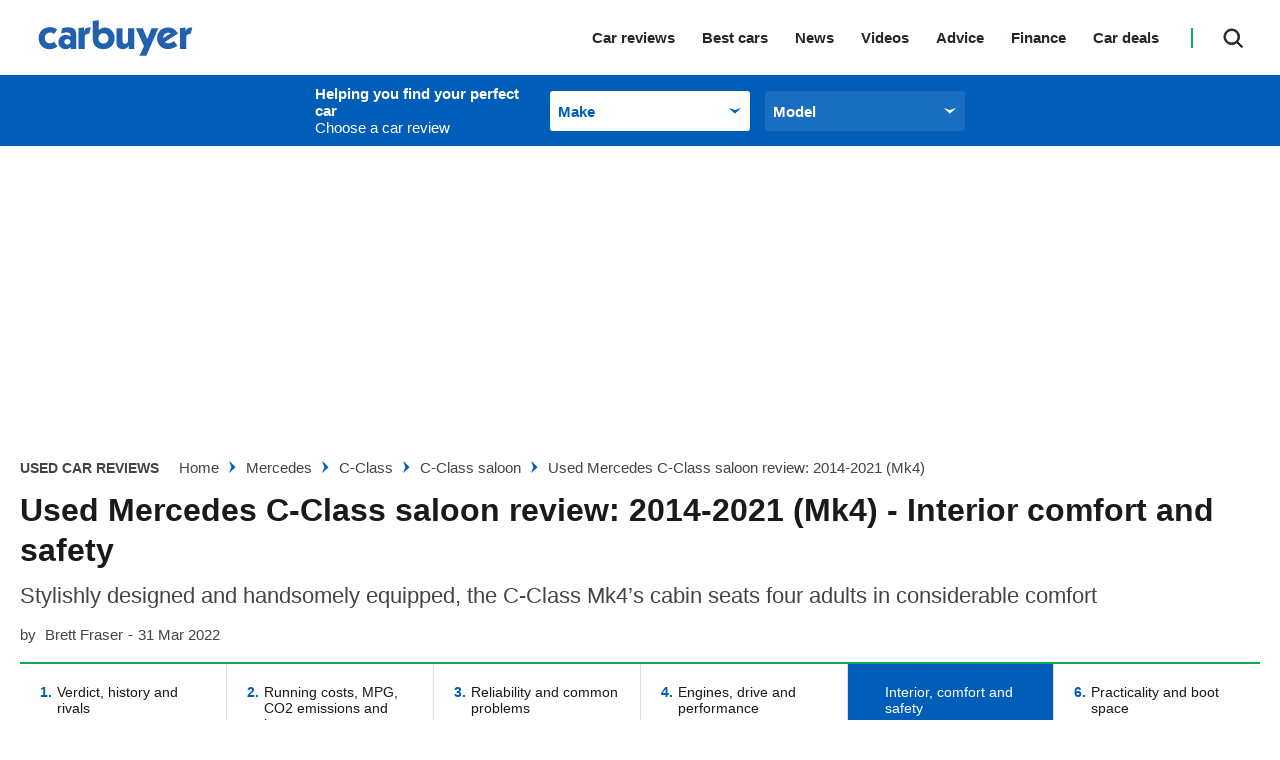

--- FILE ---
content_type: text/html; charset=utf-8
request_url: https://www.carbuyer.co.uk/mercedes/c-class/139570/used-mercedes-c-class-saloon-review-2014-2021-mk4/interior
body_size: 94156
content:
<!doctype html>
<html lang="en" class="no-js"><head><link data-rh="true" rel="preload" as="style" href="/fonts/fonts.css"/><link data-rh="true" rel="stylesheet" href="/fonts/fonts.css" media="print"/><link data-rh="true" rel="apple-touch-icon" href="/public/logo-carbuyer-square.png"/><link data-rh="true" as="image" href="https://mediacloud.carbuyer.co.uk/image/private/s--e5YmbKsm--/f_auto,t_content-image-full-mobile@1/v1609861116/autoexpress/2021/01/Mercedes%20C%20300%20de%20UK%202021-7.jpg" imageSizes="(min-width: 768px) 1260px, (max-width: 768px) 375px, 375px" imageSrcSet="https://mediacloud.carbuyer.co.uk/image/private/s--e5YmbKsm--/f_auto,t_content-image-full-desktop@1/v1609861116/autoexpress/2021/01/Mercedes%20C%20300%20de%20UK%202021-7.jpg 1260w, https://mediacloud.carbuyer.co.uk/image/private/s--e5YmbKsm--/f_auto,t_content-image-full-mobile@1/v1609861116/autoexpress/2021/01/Mercedes%20C%20300%20de%20UK%202021-7.jpg 375w" rel="preload" fetchpriority="high"/><link data-rh="true" href="https://www.carbuyer.co.uk/mercedes/c-class/139570/used-mercedes-c-class-saloon-review-2014-2021-mk4/interior" rel="canonical"/><script>
          !function () { var e = function () { var e, t = "__tcfapiLocator", a = [], n = window; for (; n;) { try { if (n.frames[t]) { e = n; break } } catch (e) { } if (n === window.top) break; n = n.parent } e || (!function e() { var a = n.document, r = !!n.frames[t]; if (!r) if (a.body) { var i = a.createElement("iframe"); i.style.cssText = "display:none", i.name = t, a.body.appendChild(i) } else setTimeout(e, 5); return !r }(), n.__tcfapi = function () { for (var e, t = arguments.length, n = new Array(t), r = 0; r < t; r++)n[r] = arguments[r]; if (!n.length) return a; if ("setGdprApplies" === n[0]) n.length > 3 && 2 === parseInt(n[1], 10) && "boolean" == typeof n[3] && (e = n[3], "function" == typeof n[2] && n[2]("set", !0)); else if ("ping" === n[0]) { var i = { gdprApplies: e, cmpLoaded: !1, cmpStatus: "stub" }; "function" == typeof n[2] && n[2](i) } else a.push(n) }, n.addEventListener("message", (function (e) { var t = "string" == typeof e.data, a = {}; try { a = t ? JSON.parse(e.data) : e.data } catch (e) { } var n = a.__tcfapiCall; n && window.__tcfapi(n.command, n.version, (function (a, r) { var i = { __tcfapiReturn: { returnValue: a, success: r, callId: n.callId } }; t && (i = JSON.stringify(i)), e.source.postMessage(i, "*") }), n.parameter) }), !1)) }; "undefined" != typeof module ? module.exports = e : e() }();
        </script><script>
        window.dataLayer = window.dataLayer ? window.dataLayer : [];

        window._sp_ = {
          config: {
            accountId: 145,
            baseEndpoint: 'https://cb-mms.carbuyer.co.uk',
            targetingParams: {
              type: 'GDPR'
            },
            events: {
              onMessageReady: function () {
                dataLayer.push({
                  'event': 'cmp-event',
                  'cmp-eventType': 'onMessageReady'
                });
              },
              onMessageChoiceSelect: function (choice_id, choice_type_id) {
                dataLayer.push({
                  'event': 'cmp-event',
                  'cmp-eventType': 'onMessageChoiceSelect',
                  'cmp-choice_id': choice_id,
                  'cmp-choice_type_id': choice_type_id
                });
              },
              onPrivacyManagerAction: function (pmData) {
                dataLayer.push({
                  'event': 'cmp-event',
                  'cmp-eventType': 'onPrivacyManagerAction',
                  'cmp-pmData': pmData
                });
              },
              onMessageChoiceError: function (err) {
                dataLayer.push({
                  'event': 'cmp-event',
                  'cmp-eventType': 'onMessageChoiceError',
                  'cmp-err': err
                });
              },
              onConsentReady: function (consentUUID, euconsent) {
                dataLayer.push({
                  'event': 'cmp-event',
                  'cmp-eventType': 'onConsentReady',
                  'cmp-consentUUID': consentUUID,
                  'cmp-euconsent': euconsent
                });
              },
              onPMCancel: function () {
                dataLayer.push({
                  'event': 'cmp-event',
                  'cmp-eventType': 'onPMCancel'
                });
              },
              onMessageReceiveData: function (data) {
                dataLayer.push({
                  'event': 'cmp-event',
                  'cmp-eventType': 'onMessageReceiveData',
                  'cmp-data': JSON.stringify(data)
                });
              },
              onSPPMObjectReady: function () {
                dataLayer.push({
                  'event': 'cmp-event',
                  'cmp-eventType': 'onSPPMObjectReady'
                });
              }
            }
          }
        }
      </script><script async="" src="https://cb-mms.carbuyer.co.uk/wrapperMessagingWithoutDetection.js" type="text/javascript"></script><script>
        (() => {
          const htmlElement = document.getElementsByTagName('html');
          if (htmlElement && htmlElement.length) {
            htmlElement[0].classList.replace('no-js', 'js');
          }
        })();
        </script><meta charSet="utf-8"/><meta name="viewport" content="width=device-width,minimum-scale=1,initial-scale=1"/><meta name="theme-color" content="#fff"/><style data-chunk="main">.polaris__owner-review--collapse p{font-weight:700;margin:0}.polaris__owner-summary .polaris__owner-summary--common-problems ul a{color:#005eb8}.polaris__owner-summary{margin:0 0 30px;padding:0}.polaris__owner-summary .polaris__owner-summary--reviews-container{border-top:1px solid #e4e4e4;display:block;margin:0;padding-top:20px}@media (min-width:48em){.polaris__owner-summary .polaris__owner-summary--reviews-container{display:flex;margin:0}}@media (min-width:64em){.polaris__owner-summary .polaris__owner-summary--reviews-container{margin:0}}.polaris__owner-summary .polaris__owner-summary--section-title{font-style:normal;font-weight:400}.polaris__owner-summary .polaris__owner-summary--reviews-list{line-height:14px;list-style:none;margin:0;padding:0}.polaris__owner-summary .polaris__owner-summary--common-problems ul{font-size:14.008px;font-style:normal;font-weight:400;line-height:24px;list-style:none;margin:0;padding:0}.polaris__owner-summary .polaris__owner-summary--common-problems ul li span{font-weight:700}@media (max-width:47.99em){.polaris__owner-summary .polaris__owner-summary--common-problems{font-size:14px;line-height:17px}}.polaris__owner-summary .polaris__owner-summary--review{display:inline-block;font-size:15px;font-style:normal;font-weight:600;line-height:25px}.polaris__owner-summary .polaris__owner-summary--review-count-text{font-size:12px;font-weight:400;line-height:15px}.polaris__owner-summary .polaris__owner-summary--rating{display:inline-block;margin-right:10px}.polaris__owner-summary a,.polaris__owner-summary a:active,.polaris__owner-summary a:focus,.polaris__owner-summary a:hover{-webkit-text-decoration:none;text-decoration:none}.polaris__owner-summary .polaris__owner-summary--reviews-title{display:flex;justify-content:space-between}.polaris__owner-summary .polaris__owner-summary--reviews-title .polaris__image{max-height:43px;max-width:100px}.polaris__owner-summary--details-summary{display:flex;flex-direction:column}.polaris__owner-summary--recommendation,.polaris__owner-summary--recommendation-notrecommended{background-color:#f3f3f3;margin:10px 0}@media (min-width:48em){.polaris__owner-summary--recommendation,.polaris__owner-summary--recommendation-notrecommended{margin:0 0 20px;padding:3px 5px}.polaris__owner-summary--recommendation img,.polaris__owner-summary--recommendation-notrecommended img{height:36px;margin-top:-5px;width:36px}}.polaris__owner-summary--recommendation-percent,.polaris__owner-summary--recommendation-percent-notrecommended{font-size:15px;font-style:normal;font-weight:700;line-height:34px;margin-right:3px}@media (min-width:48em){.polaris__owner-summary--recommendation-percent,.polaris__owner-summary--recommendation-percent-notrecommended{font-size:19.992px}}.polaris__owner-summary--recommendation-percent{color:#2dbf65}.polaris__owner-summary--recommendation-percent-notrecommended{color:#dc3c46}.polaris__owner-summary--recommendation-text{color:#1a1a1a;font-size:12px;font-style:normal;font-weight:400;line-height:34px}@media (min-width:48em){.polaris__owner-summary--recommendation-text{font-size:18px}.polaris__owner-review--header{display:flex;justify-content:space-between;margin:0}}.polaris__owner-review--recommended svg{display:inline-block;fill:#12aa54;height:20px;margin:0 10px 0 0;width:20px}.polaris__owner-review--details{gap:10px;grid-template-columns:repeat(2,1fr);margin:10px}.polaris__owner-review--reviews{border:1px solid #ddd}.polaris__owner-review--single .polaris__rating--stars{margin:0 0 0 15px}.polaris__owner-review--single .polaris__rating--stars svg{max-height:16px;max-width:16px}.polaris__owner-review--single .polaris__rating--stars .widget-ratings[title="0 Stars"]{display:none!important}.polaris__owner-review{margin:0 0 30px}@media (max-width:47.99em){.polaris__owner-review{box-shadow:0 1px 3px rgba(0,0,0,.161)}}.polaris__owner-review--review-info{background-color:#f3f3f3;padding:10px 40px;text-align:center}@media (max-width:47.99em){.polaris__owner-review--review-info{display:flex;padding:20px}}.polaris__owner-review--review-info .polaris__rating{background-color:#fff;box-shadow:0 3px 6px rgba(0,0,0,.161)}.polaris__owner-review--review-info .polaris__rating .polaris__rating--text{font-style:italic;font-weight:700;margin-bottom:0;margin-top:-12px;text-transform:uppercase}.polaris__owner-review--review-info .polaris__owner-review--owner-info{font-size:12px;line-height:15px;margin-bottom:0;margin-top:5px}@media (max-width:47.99em){.polaris__owner-review--review-info .polaris__owner-review--owner-info{align-self:center;margin-left:10px}}.polaris__owner-review--review-info .polaris__owner-review--owner-info p{margin:0}.polaris__owner-review--recommended{align-items:center;color:#424543;display:flex;font-size:15px;line-height:25px;margin:0 0 20px}.polaris__owner-review--header{border:1px solid #ddd;border-bottom:2px dotted #343a40;margin:0 0 10px}@media (min-width:48em){.polaris__owner-review--header{display:flex;margin:0}}.polaris__owner-review--header .polaris__heading{color:#1a1a1a;font-size:21.998px;font-weight:700;line-height:32px}.polaris__owner-review--car-details-heading{font-size:17px;font-weight:700;line-height:32px;margin:0;text-transform:uppercase}.polaris__owner-review--car-details{display:grid;flex-grow:1;height:100%;margin:10px}@media (max-width:47.99em){.polaris__owner-review--car-details{margin:20px}}.polaris__owner-review--details{display:flex;justify-content:space-between}@media (max-width:47.99em){.polaris__owner-review--details{display:grid;grid-gap:10px;gap:10px;grid-template-columns:repeat(2,1fr);margin:0}}.polaris__owner-review--details-single{flex:0 1 auto;min-width:30px}.polaris__owner-review--label{color:#2b2525;font-size:23.32304273px;font-style:italic;line-height:35px;margin:0}.polaris__owner-review--value{color:#12aa54;font-size:23.32304273px;line-height:35px;max-width:100px}.polaris__owner-review--vertical-rule:not(:last-of-type){border-left:2px dotted #343a40;height:100%}.polaris__owner-review--vertical-rule:last-of-type{display:none}@media (max-width:47.99em){.polaris__owner-review--vertical-rule{display:none}}.polaris__owner-review--reviews{border-top:hidden;display:grid;padding:15px 20px}@media (min-width:48em){.polaris__owner-review--reviews{padding:20px 30px}}.polaris__owner-review--review-content--closed{-webkit-box-orient:vertical;display:-webkit-box;-webkit-line-clamp:4;margin-bottom:20px;max-height:110px;overflow:hidden}.polaris__owner-review--collapse{border:hidden;cursor:pointer;margin:auto}.polaris__owner-review--single{margin:0 0 20px}.polaris__owner-review--single .polaris__rating--label{color:#2b2525;display:inline-block;font-size:23.32304273px;font-style:italic;font-weight:700;line-height:35px}.polaris__owner-review--single .polaris__rating--stars{display:none}.polaris__owner-review--single .polaris__rating--extra{font-size:15px;line-height:25px}.polaris__accent-text{color:#005eb8}.polaris__review-block-title{font-weight:700;margin:0;text-transform:uppercase}.polaris__owner-form--modal-footer{justify-content:space-around}.polaris__owner-form--modal-body,.polaris__owner-form--modal-header{display:flex;flex-direction:column;justify-content:space-around}.polaris__owner-form--modal-header{align-items:center;box-shadow:0 3px 6px #000;width:100%}.polaris__owner-form--modal-header .polaris__owner-form--header-logo{max-width:215px;padding:20px 0}.polaris__owner-form--modal-body{align-items:center;padding:20px 20px 100px}.polaris__owner-form--modal-footer{background-color:#f0f0f0;border-top:1px solid #535066;display:flex;flex-direction:column;font-size:14px;line-height:20px;padding:40px 0}@media (max-width:47.99em){.polaris__owner-form--modal-footer{padding:20px 0}}.polaris__owner-form--modal-footer p{padding:0 25%}@media (max-width:47.99em){.polaris__owner-form--modal-footer p{padding:0 5%}}.polaris__owner-form--dp-logo{margin:10px 0}.polaris__owner-form--title{font-size:21.998px;line-height:28px;margin:10px 0}.polaris__owner-form-description{font-size:14px;line-height:24px;margin:10px 0;text-align:center;width:30%}@media (max-width:47.99em){.polaris__owner-form-description{width:90%}}.polaris__owner-form--modal{background:#fff;border-radius:4px;height:100%;overflow-y:scroll;width:100%}.polaris__owner-form--modal .polaris__owner-form--modal--close.polaris__button{background-color:transparent;background-image:url([data-uri]);background-position:50%;background-repeat:no-repeat;position:absolute;right:10px;top:10px}.polaris__owner-form--modal .polaris__owner-form--modal--close.polaris__button:hover{background-color:transparent}.polaris__owner-form--form-input{display:flex;flex-direction:column}.polaris__owner-form--form-input .polaris__owner-form--input{border-radius:4px;height:40px;width:335px}.polaris__owner-form--form-input .polaris__owner-form--input-long{border:1px solid #1c1836;border-radius:4px;height:90px;width:690px}@media (max-width:47.99em){.polaris__owner-form--form-input .polaris__owner-form--input-long{width:335px}}.polaris__owner-form--form-input .polaris__owner-form--input-score{border:1px solid #1c1836;border-radius:4px;height:40px;width:170px}.polaris__owner-form--form-input .polaris__owner-form--input-radio{height:20px;width:20px}.polaris__owner-form--input-container input[type],.polaris__owner-form--input-container input[type]:focus,.polaris__owner-form--input-container input[type]:invalid{border:1px solid #1c1836;border-radius:4px}.polaris__owner-form--input-container span{margin-right:20px}.polaris__owner-form--label-container{display:flex;justify-content:space-between}.polaris__owner-form--car-details,.polaris__owner-form--user-details{display:grid;grid-gap:0 20px;gap:0 20px;grid-template-columns:repeat(2,1fr);margin-bottom:35px}@media (max-width:47.99em){.polaris__owner-form--car-details,.polaris__owner-form--user-details{grid-template-columns:1fr}}.polaris__owner-form--review-details{display:flex;flex-direction:column;gap:20px;margin-bottom:35px}.polaris__owner-form--submit{height:50px;width:335px}.polaris__owner-form--submit-wrapper{display:flex;justify-content:space-around}.polaris__completed-form--overlay,.polaris__owner-form--modal-overlay{align-items:center;bottom:0;display:flex;justify-content:space-around;left:0;position:fixed;right:0;top:0;z-index:9999}.polaris__owner-form--modal-overlay{background-color:hsla(0,0%,100%,.8)}.polaris__completed-form{background:#fff;height:664px;width:480px}@media (min-width:48em){.polaris__completed-form{border-radius:4px;padding:40px 66px 20px}}.polaris__completed-form--header img{max-height:51px;max-width:174px}.polaris__completed-form--footer{display:flex;justify-content:space-around}.polaris__completed-form--footer .polaris__completed-form--close.polaris__button{background:0 0;font-weight:400;height:40px;margin:-5px}@media (min-width:48em){.polaris__completed-form--footer .polaris__completed-form--close.polaris__button{margin:20px 0}}.polaris__completed-form--footer .polaris__completed-form--close.polaris__button:hover{background:0 0}.polaris__completed-form--footer .polaris__completed-form--close.polaris__button img{height:18px;width:18px}.polaris__completed-form--dp-survey h6{font-family:Barlow,sans-serif;font-size:18px;font-weight:700;line-height:22px;margin:10px 20px}.polaris__modal--overlay.polaris__completed-form--overlay{background-color:rgba(0,0,0,.8)}.polaris__vrm-input,.polaris__vrm-input--form-input{display:flex;flex-direction:column}.polaris__vrm-input--form-input .polaris__vrm-input--label-help{font-weight:300}.polaris__vrm-input--form-input .polaris__vrm-input--label-help-hide{display:none}.polaris__vrm-input--form-input .polaris__vrm-input--label-error{font-weight:300}.polaris__vrm-input--form-input .polaris__vrm-input--label-error-hide{display:none}.polaris__vrm-input--form-input .polaris__vrm-input--input{border-radius:4px;height:40px;width:335px}.polaris__vrm-input--form-input .polaris__vrm-input--input-invalid{background-color:rgba(204,0,0,.102);border:1px solid #c00}.polaris__user-conf,.polaris__user-conf--invalid{display:flex;flex-direction:column;margin-top:10px;padding:12px}.polaris__user-conf{background-color:#fff;border:1px solid #000}.polaris__user-conf p,.polaris__user-conf--invalid p{font-size:16px;line-height:18px}.polaris__user-conf .polaris__user-conf--model{font-size:14px;line-height:14px;margin:2px}.polaris__user-conf .polaris__user-conf--details{font-size:12px;font-weight:300;line-height:14px}.polaris__user-conf .polaris__user-conf--confirm{margin:0 0 10px}.polaris__user-conf--invalid{background-color:rgba(204,0,0,.102);border:1px solid #c00}.polaris__user-conf--invalid .polaris__user-conf--problem{font-size:18px;line-height:22px;margin:5px 0}.polaris__user-conf--invalid .polaris__user-conf--problem img{height:18px;margin-bottom:4px;width:18px}.polaris__user-conf--invalid .polaris__user-conf--details{font-size:12px;font-weight:700;line-height:18px;margin:0}.polaris__user-conf--hidden{display:none}.polaris__user-conf--vrm{background-color:#fcec34;border:1px solid #000;height:24px;padding:0 10px}.polaris__user-conf--buttons{display:flex}.polaris__user-conf--buttons .polaris__button.polaris__user-conf--conf-button,.polaris__user-conf--buttons .polaris__button.polaris__user-conf--reenter-button{border:1px solid #000;border-radius:4px;height:30px;margin-right:10px;min-width:50px;padding:0 10px}.polaris__completed-form--header{align-items:center;display:flex;justify-content:space-evenly;margin:20px 0}@media (max-width:47.99em){.polaris__completed-form--header{flex-direction:column;margin:0}.polaris__completed-form--header .polaris__completed-form--cb-logo{box-shadow:0 3px 6px #000;display:flex;justify-content:space-around;margin-bottom:20px;padding:20px;width:100%}.polaris__completed-form--header .polaris__completed-form--cb-logo img{max-height:32px}}.polaris__completed-form--body{align-items:center;display:flex;flex-direction:column;text-align:center}.polaris__completed-form--body h3{font-size:28px;line-height:34px;margin:10px 0}.polaris__completed-form--body p{font-size:14px;line-height:18px}@media (max-width:47.99em){.polaris__completed-form--body{margin:0 10px}.polaris__completed-form--body h3{font-size:22px;line-height:27px}.polaris__completed-form--body p{padding:0 20px}}.polaris__completed-form--dp-survey{border-radius:4px;box-shadow:0 3px 6px #000;padding:10px 20px}.polaris__completed-form--dp-survey p{font:14px/18px Barlow,sans-serif;letter-spacing:0;margin-bottom:10px}.polaris__completed-form--dp-survey img.polaris__complete-form--dp-img{height:68%;width:68%}.polaris__completed-form--dp-survey .polaris__dp-survey--cta.polaris__button{border-radius:4px;font:700 15px/18px Barlow,sans-serif;margin-bottom:10px;text-transform:uppercase}.polaris__completed-form--overlay{background-color:rgba(0,0,0,.8)}.polaris__owner-review--collapse p{font-size:14px}.polaris__or-rating-card{margin:0;padding:0 0 30px}.polaris__or-rating-card .polaris__or-rating-card--meta{border:1px solid #ddd;border-left:0;border-right:0;border-top:1px solid #ddd;color:#1a1a1a;display:block;font-size:15px;letter-spacing:-.3px;line-height:25px;padding:20px}@media (max-width:47.99em){.polaris__or-rating-card .polaris__or-rating-card--meta{margin-left:-20px;margin-right:-20px;width:calc(100% + 40px)}}@media (min-width:48em){.polaris__or-rating-card .polaris__or-rating-card--meta{border:1px solid #ddd;display:block;grid-gap:45px;padding:0}}.polaris__or-rating-card .polaris__or-rating-card--section-container{display:block;grid-gap:20px;grid-template-columns:90px auto;margin-bottom:10px}@media (min-width:48em){.polaris__or-rating-card .polaris__or-rating-card--section-container{grid-template-columns:100px auto;margin-bottom:0}}.polaris__footer--navigation ul,.polaris__or-rating-card .polaris__or-rating-card--rating-container ul,.polaris__or-rating-card .polaris__or-rating-card--section-container ul{list-style-type:none;margin:0;padding:0}.polaris__or-rating-card .polaris__or-rating-card--row{display:block;grid-gap:20px;grid-template-columns:1fr;margin:0}@media (min-width:48em){.polaris__or-rating-card .polaris__or-rating-card--row{grid-template-columns:repeat(2,1fr)}}.polaris__or-rating-card .polaris__or-rating-card--row:last-child{margin:0}.polaris__or-rating-card .polaris__or-rating-card--label,.polaris__or-rating-card .polaris__rating--label,.polaris__or-rating-card .polaris__verdict-extra--label{color:#1a1a1a;font-size:17.986px;font-weight:600;line-height:28px;margin:0 0 5px;text-align:left;text-transform:capitalize}.polaris__or-rating-card .polaris__or-rating-card--label svg,.polaris__or-rating-card .polaris__rating--label svg,.polaris__or-rating-card .polaris__verdict-extra--label svg{fill:#1a1a1a;height:24px;width:24px}.polaris__or-rating-card .polaris__or-rating-card--price{color:#222a32;font-size:16px;font-weight:700;line-height:25px}@media (min-width:48em){.polaris__or-rating-card .polaris__or-rating-card--price{line-height:24px}}.polaris__or-rating-card .polaris__or-rating-card--price .polaris__price--post,.polaris__or-rating-card .polaris__or-rating-card--price .polaris__price--prefix{color:#1a1a1a;font-style:italic;font-weight:400}.polaris__or-rating-card .polaris__or-rating-card--price-container .polaris__or-rating-card--label,.polaris__or-rating-card .polaris__or-rating-card--price-container .polaris__verdict-extra--label{text-align:left}.polaris__or-rating-card .polaris__rating--text{color:#1a1a1a;font-size:15px;font-weight:400;line-height:25px;margin:0 0 10px}.-is-search-open .polaris__header--search input.polaris__input,.polaris__header--navigation li,.polaris__or-rating-card .polaris__or-rating-card--ctas,.polaris__or-rating-card .polaris__or-rating-card--submit-rating-cta{display:block}@media (min-width:48em){.polaris__or-rating-card .polaris__or-rating-card--ctas,.polaris__or-rating-card .polaris__or-rating-card--submit-rating-cta{display:flex;flex-direction:row}}.polaris__or-rating-card .polaris__or-rating-card--ctas a,.polaris__or-rating-card .polaris__or-rating-card--ctas button,.polaris__or-rating-card .polaris__or-rating-card--submit-rating-cta a,.polaris__or-rating-card .polaris__or-rating-card--submit-rating-cta button{background:#fff;border:2px solid #005eb8;border-radius:25px;color:#005eb8;display:block;flex:1 0;font-size:14px;font-weight:700;line-height:1;margin:0 0 10px;padding:16px;text-align:center;-webkit-text-decoration:none;text-decoration:none;text-transform:none}@media (min-width:48em){.polaris__or-rating-card .polaris__or-rating-card--ctas a,.polaris__or-rating-card .polaris__or-rating-card--ctas button,.polaris__or-rating-card .polaris__or-rating-card--submit-rating-cta a,.polaris__or-rating-card .polaris__or-rating-card--submit-rating-cta button{margin-left:10px}.polaris__or-rating-card .polaris__or-rating-card--ctas a:first-child,.polaris__or-rating-card .polaris__or-rating-card--ctas button:first-child,.polaris__or-rating-card .polaris__or-rating-card--submit-rating-cta a:first-child,.polaris__or-rating-card .polaris__or-rating-card--submit-rating-cta button:first-child{margin-left:0}}.polaris__or-rating-card .polaris__or-rating-card--ctas a:hover,.polaris__or-rating-card .polaris__or-rating-card--ctas button:hover,.polaris__or-rating-card .polaris__or-rating-card--submit-rating-cta a:hover,.polaris__or-rating-card .polaris__or-rating-card--submit-rating-cta button:hover{background:#fff;border-color:#01519c;color:#01519c;-webkit-text-decoration:none;text-decoration:none}.polaris__or-rating-card .polaris__or-rating-card--cta-spaceholder{height:20px}.polaris__or-rating-card .polaris__rating--extra{font-weight:700}.polaris__header--product-selector--wrapper .polaris__select .polaris__control .polaris__placeholder,.polaris__header--product-selector--wrapper .polaris__select .polaris__control:hover .polaris__placeholder{color:#005eb8}.polaris__header{background:#fff;position:relative;top:0;z-index:99}@media (max-width:47.99em){.-menu-open .polaris__header{height:100vh}}.polaris__header--logo{width:160px}@media (max-width:47.99em){.polaris__header--logo{left:50%;position:absolute;transform:translateX(-50%)}}@media (min-width:48em){.polaris__header--logo{margin:0;width:100px}}@media (min-width:64em){.polaris__header--logo{width:175px}}@media (min-width:78.75em){.polaris__header--logo{width:190px}}.polaris__header--logo img{display:block;height:38px;margin:0 auto;position:relative;width:175px;z-index:19}.-is-search-open .polaris__header--logo{display:none}@media (min-width:48em){.-is-search-open .polaris__header--logo{display:block}}.polaris__header--inner{align-items:center;display:flex;height:60px;justify-content:space-between;margin:0 auto;max-width:1300px;padding:0 20px;position:relative;width:100%}@media (min-width:48em){.polaris__header--inner{height:75px;padding:0 10px}}@media (min-width:64em){.polaris__header--inner{padding:0 20px}}@media (max-width:47.99em){.polaris__header--inner.-is-search-open{padding:0}.polaris__header--inner.-is-search-open:after{background-color:rgba(26,26,26,.29);content:"";height:100%;left:0;position:fixed;top:0;width:100%;z-index:-1}}.polaris__header--menu-button.polaris__button{background:url([data-uri]) no-repeat 50%;background-size:contain;border:0;border-radius:0;cursor:pointer;height:28px;left:20px;outline:0;padding:0;position:absolute;text-indent:-9999em;top:16px;transition:none;width:28px}@media (min-width:48em){.polaris__header--menu-button.polaris__button{display:none}}.polaris__header--menu-button.polaris__button:hover{background-color:transparent}.-is-menu-open .polaris__header--menu-button.polaris__button{background:url([data-uri]) no-repeat 50%;background-size:contain;height:33px;left:15px;width:33px}@media (max-width:47.99em){.-is-search-open .polaris__header--menu-button.polaris__button{display:none}}.polaris__header--navigation-search{align-items:center;display:flex;justify-content:flex-end}@media (max-width:47.99em){.polaris__header--navigation-search{width:100%}}@media (min-width:48em){.-is-search-open .polaris__header--navigation-search{width:75%}}@media (min-width:64em){.-is-search-open .polaris__header--navigation-search{width:80%}}.polaris__header--navigation{background:#fff;border-top:1px solid #3c4550;display:none;font-size:23.32304273px;font-weight:600;left:0;list-style-type:none;margin:auto;max-height:550px;overflow:scroll;position:absolute;top:60px;width:100%;z-index:10}@media (min-width:48em){.polaris__header--navigation{border-top:0;display:block;font-size:14px;height:100%;left:auto;max-height:none;overflow:visible;position:static;top:0;width:auto}}@media (min-width:64em){.polaris__header--navigation{font-size:15px}}@media (max-width:47.99em){.polaris__header--navigation:first-of-type{padding-top:5px}.-is-menu-open .polaris__header--navigation{display:block;height:100vh}}.polaris__header--navigation ul:not(.-sub-menu-list){margin:5px 0 0;padding:0}@media (min-width:48em){.polaris__header--navigation ul:not(.-sub-menu-list){margin:0}.polaris__header--navigation li{display:inline-block}}.polaris__header--navigation a,.polaris__header--navigation li>span:not(.polaris__navigation--item-icon){color:#2b2525;cursor:pointer;display:block;margin:0;padding:9px 20px;position:relative;-webkit-text-decoration:none;text-decoration:none}@media (min-width:48em){.polaris__header--navigation a,.polaris__header--navigation li>span:not(.polaris__navigation--item-icon){border-bottom:0;padding:17px 8px}}@media (min-width:64em){.polaris__header--navigation a,.polaris__header--navigation li>span:not(.polaris__navigation--item-icon){padding:15px 27px 15px 0}}.polaris__header--navigation a span,.polaris__header--navigation li>span:not(.polaris__navigation--item-icon) span{border-bottom:0}.polaris__header--navigation a:hover,.polaris__header--navigation li>span:not(.polaris__navigation--item-icon):hover{-webkit-text-decoration:none;text-decoration:none}@media (min-width:48em){.polaris__header--navigation a:hover,.polaris__header--navigation li>span:not(.polaris__navigation--item-icon):hover{color:#005eb8;opacity:1}}.polaris__header--navigation a:hover svg,.polaris__header--navigation li>span:not(.polaris__navigation--item-icon):hover svg{fill:#005eb8}.polaris__header--navigation a.-is-active,.polaris__header--navigation a.-is-emphasized,.polaris__header--navigation li>span:not(.polaris__navigation--item-icon).-is-active,.polaris__header--navigation li>span:not(.polaris__navigation--item-icon).-is-emphasized{color:#005eb8}@media (min-width:48em){.polaris__header--navigation a span,.polaris__header--navigation li>span:not(.polaris__navigation--item-icon) span{border-bottom:0}.polaris__header--navigation li.-no-link{padding-right:8px}}@media (min-width:64em){.polaris__header--navigation li.-no-link{padding-right:27px}}.polaris__header--navigation .-has-sub-menu>span,.polaris__header--navigation li.-no-link>span{display:inline-block}.polaris__header--navigation li.-no-link>span:not(.polaris__navigation--item-icon){padding-right:0}.polaris__header--navigation .-has-sub-menu a{opacity:1}.polaris__header--navigation a.-is-external{position:relative}.polaris__header--navigation a.-is-external:after{background:url([data-uri]) no-repeat 50%;background-size:10px;content:"";display:inline-block;height:10px;margin-left:10px;width:10px}@media (min-width:48em){.polaris__header--navigation a.-is-external:after{display:none}.polaris__header--navigation a.-is-external:hover:after{display:block;margin-left:0;position:absolute;right:-2px;top:calc(50% + 2px);transform:translateY(-50%)}}@media (min-width:64em){.polaris__header--navigation a.-is-external:hover:after{right:14px}}.-is-search-open .polaris__header--navigation{display:none}@media (max-width:47.99em){.polaris__header--navigation .-is-open>a{color:#005eb8}.polaris__header--navigation .-sub-menu a{padding:9px 20px 9px 40px}}.polaris__header--navigation .-sub-menu-list{margin:0;padding:0}.polaris__header--search-button.polaris__button{background:url([data-uri]) no-repeat;background-position:50%;background-size:20px 20px;border:0;border-radius:0;color:#424543;cursor:pointer;height:20px;padding:0;transition:none;width:20px}@media (min-width:48em){.polaris__header--search-button.polaris__button{height:40px;position:relative;right:0;width:30px}}@media (min-width:64em){.polaris__header--search-button.polaris__button{display:block;height:41px;width:54px}}.polaris__header--search-button.polaris__button:hover{background:url([data-uri]) no-repeat;background-position:50%;background-size:20px 20px}@media (min-width:48em){.polaris__header--search-button.polaris__button:hover{background-color:transparent;border-color:#fff}}.polaris__header--search-button.polaris__button:focus{outline:0}.-is-menu-open .polaris__header--search-button.polaris__button,.-is-search-open .polaris__header--search:before{display:none}@media (min-width:48em){.-is-menu-open .polaris__header--search-button.polaris__button{display:block}}.-is-search-open .polaris__header--search-button.polaris__button{background:url([data-uri]) no-repeat 50%;background-position:50%;border:0}@media (max-width:47.99em){.-is-search-open .polaris__header--search-button.polaris__button{background-image:url([data-uri]);position:absolute;right:20px;top:50%;transform:translateY(-50%)}}.polaris__header--search{align-items:center;display:flex;justify-content:flex-end;margin-left:0;position:relative}@media (min-width:48em){.polaris__header--search{height:40px;margin:0 0 0 20px;top:0;width:auto}}@media (min-width:64em){.polaris__header--search{height:41px}}@media (min-width:48em){.polaris__header--search:before{background-color:#12aa54;content:"";display:block;height:20px;left:-15px;position:absolute;top:50%;transform:translateY(-50%);width:2px}}.-is-search-open .polaris__header--search{width:100%}@media (min-width:48em){.-is-search-open .polaris__header--search{width:90%}}@media (min-width:64em){.-is-search-open .polaris__header--search{width:75%}}.polaris__header--search .polaris__search--form{align-items:center;display:flex}.polaris__header--search .polaris__search{display:none;position:relative;width:100%}.-is-search-open .polaris__header--search .polaris__search{display:block}.polaris__footer--extra .polaris__subscription:after,.polaris__footer--extra .polaris__subscription:before,.polaris__header--search .polaris__search .polaris__button{display:none}.polaris__header--search input.polaris__input{-webkit-appearance:none;background:#005eb8;border:1px solid #005eb8;border-radius:0;box-sizing:border-box;color:#fff;display:block;font-family:Lato,Arial fallback,Tahoma,Helvetica,sans-serif;font-size:16px;font-weight:700;line-height:25px;min-height:60px;padding:0 20px;width:100%}@media (min-width:48em){.polaris__header--search input.polaris__input{background:#005eb8;font-size:15px;min-height:40px;width:calc(100% - 10px)}}@media (min-width:64em){.polaris__header--search input.polaris__input{min-height:41px;padding:8px 20px}}.polaris__header--search input.polaris__input:focus{-webkit-appearance:none;border-color:#005eb8;outline:0}.polaris__header--search input.polaris__input::-moz-placeholder{color:#fff}.polaris__header--search input.polaris__input::placeholder{color:#fff}.polaris__header--product-selector--wrapper{background-color:#005eb8}.polaris__header--product-selector--wrapper .polaris__product-selector{margin:0}@media (max-width:47.99em){.polaris__header--product-selector--wrapper .polaris__product-selector--inner{margin:0;max-width:none}}.polaris__header--product-selector--wrapper .polaris__select .polaris__control{background-color:transparent}@media (min-width:48em){.polaris__header--product-selector--wrapper .polaris__select .polaris__control{width:200px}}.polaris__header--product-selector--wrapper .polaris__select.polaris--is-disabled{background-color:#1a6ebf}.polaris__header--product-selector--wrapper .polaris__select.polaris--is-disabled div.polaris__placeholder{color:#fff}.polaris__header--product-selector--wrapper .polaris__select.polaris--is-disabled .polaris__control--is-disabled .polaris__dropdown-indicator:before{background-image:url([data-uri])}.polaris__header--subscribe{font-weight:700;position:absolute;right:20px;text-transform:uppercase;z-index:3}@media (min-width:48em){.polaris__header--subscribe{margin:0;position:relative;right:0}}@media (max-width:47.99em){.-is-menu-open .polaris__header--subscribe{display:none}}.polaris__header--subscribe .polaris__button{background-color:#dc3943;border-color:#dc3943;border-radius:0;display:block;font-size:13px;line-height:1;padding:6.5px 12px}@media (min-width:64em){.polaris__header--subscribe .polaris__button{font-size:14px;padding:13.5px 22px}}.polaris__header--subscribe .polaris__button:hover{background-color:#ca313a;color:#fff;-webkit-text-decoration:none;text-decoration:none}.polaris__navigation--item-icon svg{fill:#2b2525;height:6.5px;width:10.5px}.polaris__owner-review--owner-info{color:#525f6b}.polaris__owner-review--collapse{background-color:#fff}.polaris__owner-review--collapse .polaris__owner-review--collapse-close{color:#54606c}.polaris__owner-review--collapse .polaris__owner-review--collapse-readmore{color:#005eb8}.polaris__review-block-title{color:#343a40;font-size:17px;line-height:34px}.polaris__footer{background:#1a1a1a;margin:0;padding:10px 0;position:relative}.polaris__footer p{color:#1a1a1a;font-size:15px;line-height:25px;margin:0 0 30px}@media (min-width:48em){.polaris__footer .polaris__content{display:grid;grid-gap:20px;grid-template-columns:1fr 2fr 2fr}.polaris__footer .polaris__content.-footer-nav{grid-template-columns:2fr 1fr}}@media (min-width:64em){.polaris__footer .polaris__content{grid-template-columns:1fr 2fr 300px}.polaris__footer .polaris__content.-footer-nav{grid-template-columns:2fr 1fr}}.polaris__footer--row{padding:20px 0 30px}@media (min-width:64em){.polaris__footer--row{padding:25px 0 30px}}.polaris__footer--navigation{margin:0 0 30px}@media (min-width:48em){.polaris__footer--navigation{margin-bottom:0}.polaris__footer--navigation ul{display:grid;grid-column-gap:20px;grid-template-columns:repeat(2,1fr)}}@media (min-width:64em){.polaris__footer--navigation ul{grid-template-columns:repeat(3,.3fr)}}.polaris__footer--navigation li{display:block;margin:0 0 20px}.polaris__footer--navigation a{color:#fff;display:block;font-size:14px;font-weight:500;line-height:1;margin:0 10px 10px 0;text-transform:uppercase}.polaris__footer--extra .polaris__subscription{margin:0;width:100%}.polaris__footer--extra .polaris__subscription h2{color:#fff;font-size:21.998px;font-weight:700;line-height:27px;margin:0}.polaris__footer--extra .polaris__subscription .polaris__subscription--excerpt{color:hsla(0,0%,87%,.75);font-size:15px;line-height:25px;margin-bottom:20px}.polaris__footer--extra .polaris__subscription .polaris__link{background-color:#005eb8;border-color:transparent;border-radius:0;color:#fff;display:inline-block;font-size:16px;padding:0;text-align:center;-webkit-text-decoration:none;text-decoration:none;text-transform:uppercase;width:100%}.polaris__footer--extra .polaris__subscription .polaris__link:hover{background-color:#fff;border-color:transparent;color:#01519c}.polaris__footer--extra .polaris__subscription .polaris__link:active,.polaris__footer--extra .polaris__subscription .polaris__link:focus,.polaris__footer--extra .polaris__subscription .polaris__link:hover{outline:0}@media (min-width:48em){.polaris__footer--extra .polaris__subscription .polaris__link{width:auto}}@media (min-width:64em){.polaris__footer--extra .polaris__subscription .polaris__link{padding:0}}.polaris__footer--extra .polaris__subscription .polaris__subscription--container{background:0 0;display:block}.polaris__footer--social{align-items:center;display:flex;justify-content:space-between}@media (min-width:48em){.polaris__footer--social{justify-content:flex-end}}.polaris__footer--social a{align-items:center;background-color:transparent;border-radius:0;display:inline-flex;height:22px;justify-content:center;margin:0 0 0 30px;position:relative;width:22px}.polaris__footer--social a:before{align-items:center;color:#fff;display:flex;height:100%;justify-content:center;left:0;position:absolute;text-indent:0;top:0;width:100%}.polaris__footer--social a:hover .polaris__social--icon{background-color:transparent;opacity:1}.polaris__footer--social a .polaris__social--icon{background-color:transparent;opacity:.6}@media (min-width:48em){.polaris__footer--copyright{grid-column:span 2}}.polaris__footer--copyright p{color:#ddd;text-align:center}
/*# sourceMappingURL=styles-3999605a.css.map*/</style><style data-chunk="main">@-webkit-keyframes spin{to{-webkit-transform:rotate(1turn);transform:rotate(1turn)}}@keyframes spin{to{-webkit-transform:rotate(1turn);transform:rotate(1turn)}}@-webkit-keyframes dotPulseBefore{0%,60%,to{-webkit-box-shadow:9976.5px 0 0 -5px #005eb8;box-shadow:9976.5px 0 0 -5px #005eb8}30%{-webkit-box-shadow:9976.5px 0 0 2px #005eb8;box-shadow:9976.5px 0 0 2px #005eb8}}@keyframes dotPulseBefore{0%,60%,to{-webkit-box-shadow:9976.5px 0 0 -5px #005eb8;box-shadow:9976.5px 0 0 -5px #005eb8}30%{-webkit-box-shadow:9976.5px 0 0 2px #005eb8;box-shadow:9976.5px 0 0 2px #005eb8}}@-webkit-keyframes dotPulse{0%,60%,to{-webkit-box-shadow:9999px 0 0 -5px #005eb8;box-shadow:9999px 0 0 -5px #005eb8}30%{-webkit-box-shadow:9999px 0 0 2px #005eb8;box-shadow:9999px 0 0 2px #005eb8}}@keyframes dotPulse{0%,60%,to{-webkit-box-shadow:9999px 0 0 -5px #005eb8;box-shadow:9999px 0 0 -5px #005eb8}30%{-webkit-box-shadow:9999px 0 0 2px #005eb8;box-shadow:9999px 0 0 2px #005eb8}}@-webkit-keyframes dotPulseAfter{0%,60%,to{-webkit-box-shadow:10021.5px 0 0 -5px #005eb8;box-shadow:10021.5px 0 0 -5px #005eb8}30%{-webkit-box-shadow:10021.5px 0 0 2px #005eb8;box-shadow:10021.5px 0 0 2px #005eb8}}@keyframes dotPulseAfter{0%,60%,to{-webkit-box-shadow:10021.5px 0 0 -5px #005eb8;box-shadow:10021.5px 0 0 -5px #005eb8}30%{-webkit-box-shadow:10021.5px 0 0 2px #005eb8;box-shadow:10021.5px 0 0 2px #005eb8}}.polaris__anchor-block{display:initial}.polaris__image--wrapper .polaris__image--meta{padding:0 0 10px}.polaris__image--wrapper .polaris__image--meta .polaris__image--caption,.polaris__image--wrapper .polaris__image--meta figcaption{color:#1a1a1a;font-size:15px;font-weight:700;line-height:25px;margin:0}.polaris__image--wrapper .polaris__image--meta .polaris__image--credits{color:#1a1a1a;font-size:13px;font-style:normal;line-height:23px;margin:5px 0 10px}.imgScriptEnabled,.polaris__navigation button>span,.polaris__navigation button>svg{display:none}.polaris__breadcrumb{color:#1a1a1a;margin:0;padding:20px 0 10px}@media (min-width:48em){.polaris__breadcrumb{-webkit-box-align:center;-ms-flex-align:center;align-items:center;display:-webkit-box;display:-ms-flexbox;display:flex;margin:0}}.polaris__breadcrumb ul{-webkit-box-align:center;-ms-flex-align:center;align-items:center;display:-webkit-box;display:-ms-flexbox;display:flex;-ms-flex-wrap:wrap;flex-wrap:wrap;margin:10px 0 0;padding:0}@media (min-width:48em){.polaris__breadcrumb ul{margin:0;padding:0 20px 0 0}}@media (min-width:64em){.polaris__breadcrumb ul{-webkit-box-pack:center;-ms-flex-pack:center;justify-content:center}}.polaris__breadcrumb li{display:inline-block;font-size:15px;line-height:1;margin:0 10px 0 0;position:relative}@media (min-width:48em){.polaris__breadcrumb li{margin-bottom:0}}.polaris__breadcrumb li:after{content:url([data-uri]);display:inline-block;margin-left:15px}.polaris__breadcrumb li:last-of-type:after{display:none}.polaris__breadcrumb li a{color:#424543;padding:0;-webkit-text-decoration:none;text-decoration:none}.polaris__breadcrumb li a:focus,.polaris__breadcrumb li a:hover{color:#005eb8}.polaris__breadcrumb.-sponsored .polaris__breadcrumb--kicker{background-color:transparent}.polaris__breadcrumb .polaris__breadcrumb--kicker+ul,.polaris__breadcrumb .polaris__breadcrumb--title+ul{padding:0}@media (min-width:48em){.polaris__breadcrumb .polaris__breadcrumb--kicker+ul,.polaris__breadcrumb .polaris__breadcrumb--title+ul{padding:0 10px}}@media (min-width:64em){.polaris__breadcrumb .polaris__breadcrumb--kicker+ul,.polaris__breadcrumb .polaris__breadcrumb--title+ul{padding:0 20px}}.polaris__breadcrumb .polaris__breadcrumb--title+.polaris__breadcrumb--kicker{margin:10px 0}@media (min-width:48em){.polaris__breadcrumb .polaris__breadcrumb--title+.polaris__breadcrumb--kicker{margin:0 0 0 20px}}.polaris__breadcrumb--kicker{background-color:transparent;color:#424543;font-size:14px;font-weight:700;line-height:1;padding:0}.polaris__breadcrumb--title{font-family:Lato,Arial fallback,Tahoma,Helvetica,sans-serif;font-size:25.993px;font-weight:700;line-height:1;margin:0;text-transform:none}.polaris__iframe iframe{border:0;max-width:100%}.polaris__button,.polaris__button.-primary{background-color:#005eb8;border:2px solid transparent;border-radius:25px;color:#fff;cursor:pointer;font-family:inherit;font-size:16px;line-height:1;margin:0;padding:15px 25px;-webkit-transition:all .2s;transition:all .2s}.polaris__button.-primary:hover,.polaris__button:hover{background-color:#01519c}.polaris__button.-secondary{border:2px solid #1a1a1a;border-radius:25px;color:#1a1a1a;cursor:pointer;font-family:inherit;font-size:16px;line-height:1;margin:0;padding:13px 25px}.polaris__button.-secondary,.polaris__button.-secondary:hover{background-color:transparent}.polaris__button.-link{background:0 0;border:0;font-size:16px;line-height:1;margin:0;padding:0;-webkit-text-decoration:underline;text-decoration:underline}.polaris__button.-link,.polaris__button.-link:hover{color:#1a1a1a;cursor:pointer}.polaris__navigation .-has-sub-menu{position:relative}.polaris__navigation .-has-sub-menu a svg{fill:#2b2525;height:6.5px;width:10.5px}@media (min-width:48em){.polaris__navigation .-has-sub-menu:hover .-sub-menu{display:block}}.polaris__navigation .-sub-menu{background-color:#fff;border:0;-webkit-box-shadow:none;box-shadow:none;display:none;margin:0;min-width:200px;position:relative}@media (min-width:48em){.polaris__navigation .-sub-menu{left:0;position:absolute;top:calc(100% - 10px);z-index:99}}.polaris__navigation .-sub-menu a{border-top:0;color:#2b2525;padding:5px 20px}.polaris__navigation .-sub-menu a:hover{background-color:#f3f3f3;color:#005eb8}.polaris__navigation .-sub-menu[aria-hidden=true]{display:none}.polaris__hero--title span,.polaris__navigation .-sub-menu li,.polaris__navigation .-sub-menu[aria-hidden=false]{display:block}.polaris__navigation .-is-open .polaris__navigation--item-icon svg{-webkit-transform:rotate(-180deg);transform:rotate(-180deg)}.polaris__navigation--item-icon{border:0;display:inline-block;margin:0 0 0 10px}.polaris__ad.-empty-ad-slot .polaris__ad--label,.polaris__ad.-empty-ad-slot.-rendered-ad-slot,.polaris__navigation--heading{display:none}.polaris__ad{background-color:#fff;margin:0;min-height:0;padding:6.6666666667px 0 10px;text-align:center;width:100%}@media (min-width:48em){.polaris__ad{margin:0 auto;padding:6.6666666667px 0 10px}}@media (min-width:64em){.polaris__ad{padding:6.6666666667px 0 10px}}.polaris__ad.-full-width{background-color:#fff;border:0;left:50%;margin:0 -50vw;position:relative;right:50%;width:100vw}@media (min-width:48em){.polaris__ad.-full-width{margin:0 -50vw}}.polaris__ad.-mobile-sticky{bottom:0;left:0;margin:0 auto;padding:6.6666666667px 0 10px;position:fixed;right:0;width:100%;z-index:99}@media (min-width:48em){.polaris__ad.-mobile-sticky{background:0 0;display:none;height:0}}.polaris__ad.-no-background{background:0 0}@media (max-width:47.99em){.polaris__ad.-sidebar-ad{background-color:#fff;left:50%;margin:0 -50vw;position:relative;right:50%;width:100vw}}@media (min-width:48em){.polaris__ad.-sidebar-ad{background-color:#fff;border:1px solid #ddd;max-width:320px;padding:10px;position:sticky}}.polaris__ad.-native-ad{background:0 0;border:0;margin:0;padding:0}.polaris__ad.-empty-ad-slot{left:0;margin:0;padding:0;visibility:hidden;width:1px}.polaris__ad--label{color:#545454;font-size:10px;line-height:normal;padding:0 0 6.6666666667px;text-align:center;text-transform:none}@media (min-width:48em){.polaris__ad--label{font-size:12px;padding:0 0 6.6666666667px}}body:not(.amp-mode-touch){overflow-x:hidden}body:not(.amp-mode-touch) .polaris__app .polaris__footer{padding-bottom:157px}@media (min-width:48em){body:not(.amp-mode-touch) .polaris__app .polaris__footer{padding-bottom:inherit}}.polaris__app .polaris__footer .polaris__amp-ad{border:0;margin:0;padding:0}.polaris__app .polaris__footer .polaris__amp-ad amp-sticky-ad{background-color:#fff;color:#545454;font-size:10px;line-height:normal;padding:10px 0;text-align:center;text-transform:none}@media (min-width:48em){.polaris__app .polaris__footer .polaris__amp-ad amp-sticky-ad{font-size:12px}}.polaris__app .polaris__footer .polaris__amp-ad amp-sticky-ad .amp-sticky-ad-close-button{background-color:inherit;display:none}.polaris__app .polaris__footer .polaris__amp-ad amp-sticky-ad amp-sticky-ad-top-padding{background-color:inherit;display:block}div[id^=oop_]{position:absolute}.polaris__impression-ad,.polaris__react-player>div{left:0;position:absolute;top:0}.polaris__link.-skip-advert{background-color:#fff;color:#1a1a1a;height:0;overflow:hidden;padding:0;position:absolute;-webkit-transition-property:none;transition-property:none;width:0;z-index:100000}@media (max-width:47.99em){.polaris__link.-skip-advert{display:none}}.polaris__link.-skip-advert.-right-side-skip{left:-100px;top:100px}.polaris__link.-skip-advert:not(.polaris__link.-skip-advert.-right-side-skip){left:0}.polaris__link.-skip-advert:focus{height:auto;padding:8px;width:auto}[amp=true] .polaris__link.-skip-advert{display:none}.polaris__social .polaris__social--icon:hover{background-color:#fff}.polaris__social a{border:0;margin:0 0 0 20px}.polaris__social a:first-of-type{margin-left:0}.polaris__social .polaris__social--icon{-webkit-box-align:center;-ms-flex-align:center;align-items:center;background-color:#fff;background-position:50%;background-repeat:no-repeat;border:2px solid #dbdee1;border-radius:0;display:-webkit-inline-box;display:-ms-inline-flexbox;display:inline-flex;height:50px;-webkit-box-pack:center;-ms-flex-pack:center;justify-content:center;position:relative;width:50px}.polaris__social .polaris__social--icon svg{fill:#343a40;max-height:20px;max-width:20px}.polaris__social .polaris__social--icon:hover svg{fill:#1a1a1a}.polaris__social .polaris__social--label{border:0;color:#393939;font-size:15px;line-height:25px;clip:rect(1px,1px,1px,1px);clip-path:inset(50%);height:1px;margin:-1px;overflow:hidden;padding:0;position:absolute;width:1px;word-wrap:normal!important}.polaris__social .polaris__social--label:focus{background-color:#eee;clip:auto!important;clip-path:none;color:#444;display:block;font-size:1em;height:auto;left:5px;line-height:normal;padding:15px 23px 14px;-webkit-text-decoration:none;text-decoration:none;top:5px;width:auto;z-index:100000}.polaris__video{margin:0 0 20px}.polaris__player-wrapper{padding-top:56.25%;position:relative}.polaris__react-player{bottom:0;left:0;position:absolute;right:0;top:0}.polaris__social-embed{display:-webkit-box;display:-ms-flexbox;display:flex;-webkit-box-pack:center;-ms-flex-pack:center;justify-content:center;margin:0 0 30px}@media (max-width:47.99em){.polaris__social-embed .twitter-tweet-rendered{width:100%!important}}.polaris__social-embed .fb-video>span,.polaris__social-embed.polaris__social-embed--vimeo,.polaris__social-embed.polaris__social-embed--youtube{height:0!important;padding-bottom:56.25%;position:relative}.polaris__social-embed .fb-video>span iframe,.polaris__social-embed.polaris__social-embed--vimeo iframe,.polaris__social-embed.polaris__social-embed--youtube iframe{height:100%!important;left:0;position:absolute;top:0;width:100%!important}.polaris__social-embed .fb-video{width:100%}.polaris__social-embed .fb-video>span{width:100%!important}@media (max-width:47.99em){.polaris__social-embed.polaris__social-embed--facebook{max-width:340px}.polaris__social-embed.polaris__social-embed--facebook .fb-post,.polaris__social-embed.polaris__social-embed--facebook .fb-post>span,.polaris__social-embed.polaris__social-embed--facebook .fb-post>span>iframe{width:100%!important}}.polaris__related-links{margin:30px 0}@media (min-width:48em){.polaris__related-links{clear:both;float:left;margin:20px 45px 20px 0;width:380px}}.polaris__related-links .polaris__related-links--list{border-bottom:1px solid #f3f3f3;border-top:1px solid #f3f3f3;list-style:none;margin:0;padding:20px 0}.polaris__related-links a{font-size:17px;font-weight:400;line-height:32px;margin-bottom:10px}.polaris__related-links a,.polaris__related-links a:active,.polaris__related-links a:focus{border:0;color:#424543;-webkit-text-decoration:none;text-decoration:none}.polaris__related-links a:hover{border:0;color:#1a6ebf;-webkit-text-decoration:none;text-decoration:none}.polaris__related-links .polaris__related-links--author,.polaris__related-links .polaris__related-links--title{color:#1a1a1a;display:none;font-family:Lato,Arial fallback,Tahoma,Helvetica,sans-serif;font-size:19.992px;font-style:normal;font-weight:700;line-height:30px;margin:0;padding:0;text-transform:none}.polaris__related-links .polaris__related-links--author{font-size:14px;line-height:20px}.polaris__related-links .polaris__related-links--author-container{display:none}.polaris__related-links .polaris__related-links--author-container img{border-radius:50%;display:inline-block;height:20px;margin:0 20px 0 0;width:20px}.polaris__side-content{background-color:#f8f8f8;padding:25px 15px}@media (min-width:48em){.polaris__side-content{float:right;margin-left:0;padding:25px 10px 30px 20px}}.polaris__side-content a{line-height:25px;-webkit-text-decoration:none;text-decoration:none}.polaris__side-content .polaris__side-content--subtitle,.polaris__side-content .polaris__side-content--title .polaris__heading{font-family:Lato,Arial fallback,Tahoma,Helvetica,sans-serif;font-size:24px;font-weight:900;line-height:30px}.polaris__side-content .polaris__side-content--subtitle{display:block;font-weight:400}.polaris__side-content .polaris__side-content--children .polaris__heading{font-family:Lato,Arial fallback,Tahoma,Helvetica,sans-serif;font-size:18px;font-weight:700;line-height:34px}.polaris__side-content .polaris__side-content--children .polaris__list-item a{border-bottom:0;color:#005eb8}.polaris__side-content .polaris__side-content--children .polaris__list-item a:hover{color:#01519c}.polaris__side-content .polaris__side-content--children .polaris__list-item span{font-size:15px;font-weight:400;line-height:25px}.polaris__slideshow{border-radius:4px;display:-webkit-box;display:-ms-flexbox;display:flex;-webkit-box-orient:vertical;-webkit-box-direction:normal;-ms-flex-direction:column;flex-direction:column;gap:4px;overflow:hidden}.polaris__slideshow-carousel{overflow:hidden;position:relative;width:100%}.polaris__slideshow-carousel .polaris__slideshow-carousel__button{background-color:#000;border:2px solid #fff;border-radius:50px;-webkit-box-shadow:0 4px 10px 0 rgba(0,0,0,.25);box-shadow:0 4px 10px 0 rgba(0,0,0,.25);cursor:pointer;height:40px;margin:0 8px;padding:10px;position:absolute;top:50%;width:40px}@media (min-width:64em){.polaris__slideshow-carousel .polaris__slideshow-carousel__button{margin:0 16px}.polaris__slideshow-carousel .polaris__slideshow-carousel__button:hover:not(:disabled){background-color:#000;border:1px solid #fff;opacity:.6}}.polaris__slideshow-carousel .polaris__slideshow-carousel__button:disabled{background-color:#000;border-color:#fff;cursor:default;opacity:.3}.polaris__slideshow-carousel .polaris__slideshow-carousel__button:focus{outline:0}.polaris__slideshow-carousel .polaris__slideshow-carousel__button:focus-visible{-webkit-box-shadow:0 0 8px 0 #005eb8;box-shadow:0 0 8px 0 #005eb8;outline:0}.polaris__slideshow-carousel .polaris__slideshow-carousel__button:before{background-color:#fff;content:"";display:block;height:100%;-webkit-mask-image:url([data-uri]);mask-image:url([data-uri]);-webkit-mask-position:center;mask-position:center;-webkit-mask-repeat:no-repeat;mask-repeat:no-repeat;-webkit-mask-size:contain;mask-size:contain;width:100%}.polaris__slideshow-carousel .polaris__slideshow-carousel__button--prev{left:0;-webkit-transform:translateY(-50%) scaleX(-1);transform:translateY(-50%) scaleX(-1)}.polaris__slideshow-carousel .polaris__slideshow-carousel__button--next{right:0;-webkit-transform:translateY(-50%);transform:translateY(-50%)}.polaris__slideshow-carousel .polaris__slideshow-carousel__scroll-container{display:-webkit-box;display:-ms-flexbox;display:flex;max-height:60vh;overflow-x:auto;overflow-y:hidden;scroll-behavior:smooth;-ms-scroll-snap-type:x mandatory;scroll-snap-type:x mandatory;scrollbar-width:none}.polaris__slideshow-carousel .polaris__slideshow-carousel__scroll-container::-webkit-scrollbar,.polaris__slideshow-slider-thumbnails::-webkit-scrollbar{display:none}.polaris__slideshow-carousel .polaris__slideshow-carousel__slide{-webkit-box-align:center;-ms-flex-align:center;align-items:center;display:-webkit-box;display:-ms-flexbox;display:flex;-ms-flex-negative:0;flex-shrink:0;height:100%;-webkit-box-pack:center;-ms-flex-pack:center;justify-content:center;scroll-snap-align:center;width:100%}.polaris__slideshow-carousel .polaris__slideshow-carousel__image{height:100%;max-height:100%;max-width:100%;-o-object-fit:contain;object-fit:contain;width:100%}.polaris__slideshow-carousel .polaris__slideshow-carousel__counter,.polaris__slideshow-slider{-webkit-box-align:center;-ms-flex-align:center;align-items:center;display:-webkit-box;display:-ms-flexbox;display:flex}.polaris__slideshow-carousel .polaris__slideshow-carousel__counter{background-color:rgba(0,0,0,.8);border-radius:8px;bottom:10px;color:#fff;font-size:12px;line-height:16px;padding:6px 8px;position:absolute;right:8px;white-space:nowrap}@media (min-width:64em){.polaris__slideshow-carousel .polaris__slideshow-carousel__counter{bottom:22px;right:16px}}.polaris__slideshow-carousel .polaris__slideshow-carousel__counter-icon{background-color:#fff;display:inline-block;height:16px;margin-left:4px;-webkit-mask-image:url([data-uri]);mask-image:url([data-uri]);-webkit-mask-position:center;mask-position:center;-webkit-mask-repeat:no-repeat;mask-repeat:no-repeat;-webkit-mask-size:contain;mask-size:contain;width:16px}.polaris__slideshow-slider{position:relative}.polaris__slideshow-slider:focus-within .polaris__slideshow-slider-arrow,.polaris__slideshow-slider:hover .polaris__slideshow-slider-arrow{opacity:1;pointer-events:auto}.polaris__slideshow-slider:focus-within .polaris__slideshow-slider-arrow:hover,.polaris__slideshow-slider:hover .polaris__slideshow-slider-arrow:hover{opacity:.85}.polaris__slideshow-slider:focus-within .polaris__slideshow-slider-arrow:disabled,.polaris__slideshow-slider:focus-within .polaris__slideshow-slider-arrow:disabled:hover,.polaris__slideshow-slider:hover .polaris__slideshow-slider-arrow:disabled,.polaris__slideshow-slider:hover .polaris__slideshow-slider-arrow:disabled:hover{opacity:.3}.polaris__slideshow-slider-thumbnails{display:-webkit-box;display:-ms-flexbox;display:flex;gap:4px;-ms-overflow-style:none;overflow-x:scroll;padding:0;scroll-behavior:smooth;scrollbar-width:none}@media (prefers-reduced-motion:reduce){.polaris__slideshow-slider-thumbnails{scroll-behavior:auto}}.polaris__slideshow-slider-thumbnails:focus-visible{outline:2px solid #005eb8;outline-offset:2px}.polaris__slideshow-slider-thumbnail{background:0 0;border:0;-webkit-box-sizing:border-box;box-sizing:border-box;cursor:pointer;-webkit-box-flex:0;-ms-flex:0 0 auto;flex:0 0 auto;height:49px;max-width:86px;opacity:1;padding:0;position:relative}@media (prefers-reduced-motion:reduce){.polaris__slideshow-slider-thumbnail{-webkit-transition:none;transition:none}}@media (min-width:48em){.polaris__slideshow-slider-thumbnail{height:67px;max-width:118px}}@media (min-width:64em){.polaris__slideshow-slider-thumbnail{height:77px;max-width:137px}}.polaris__slideshow-slider-thumbnail:focus-visible{outline:2px solid #005eb8;outline-offset:-2px}.polaris__slideshow-slider-thumbnail.is-active{opacity:.6}.polaris__slideshow-slider-thumbnail.is-active:after{bottom:0;-webkit-box-shadow:inset 0 0 0 4px #005eb8;box-shadow:inset 0 0 0 4px #005eb8;content:"";left:0;pointer-events:none;position:absolute;right:0;top:0}.polaris__slideshow-slider-thumbnail-image{height:100%;max-width:86px;-o-object-fit:cover;object-fit:cover;width:auto}@media (min-width:48em){.polaris__slideshow-slider-thumbnail-image{max-width:118px}}@media (min-width:64em){.polaris__slideshow-slider-thumbnail-image{max-width:137px}}.polaris__slideshow-slider-arrow{-webkit-box-align:center;-ms-flex-align:center;align-items:center;background-color:#000;background-position:50%;background-repeat:no-repeat;border:0;border-radius:0;-webkit-box-sizing:border-box;box-sizing:border-box;cursor:pointer;display:-webkit-box;display:-ms-flexbox;display:flex;height:100%;-webkit-box-pack:center;-ms-flex-pack:center;justify-content:center;min-width:40px;opacity:0;padding:0;pointer-events:none;position:absolute;top:50%;-webkit-transform:translateY(-50%);transform:translateY(-50%);-webkit-transition:opacity .2s ease-in-out;transition:opacity .2s ease-in-out;z-index:2}@media (prefers-reduced-motion:reduce){.polaris__slideshow-slider-arrow{-webkit-transition:none;transition:none}}.polaris__slideshow-slider-arrow:before{background-color:#fff;bottom:0;content:"";left:0;-webkit-mask-image:url([data-uri]);mask-image:url([data-uri]);-webkit-mask-position:center;mask-position:center;-webkit-mask-repeat:no-repeat;mask-repeat:no-repeat;position:absolute;right:0;top:0}.polaris__slideshow-slider-arrow:focus{border:0}.polaris__slideshow-slider-arrow:focus-visible{opacity:1;outline:2px solid #fff;outline-offset:-2px;pointer-events:auto}.polaris__slideshow-slider-arrow:disabled{cursor:default}.polaris__slideshow-slider-arrow--left{left:0}.polaris__slideshow-slider-arrow--left:before{-webkit-transform:scaleX(-1);transform:scaleX(-1)}.polaris__slideshow-slider-arrow--right{right:0}.polaris__gallery{clear:both}@media (max-width:47.99em){.polaris__gallery:not(.-list){margin-left:-20px;margin-right:-20px;width:calc(100% + 40px)}}.polaris__gallery img{display:block;height:auto;max-width:100%;width:100%}.polaris__gallery .polaris__gallery--list .polaris__image--wrapper p,.polaris__gallery .polaris__image--wrapper{margin:0}.polaris__gallery.-swipe .polaris__image--meta{display:none}.polaris__gallery.-has-badge,[amp=true] .polaris__gallery.-swipe{position:relative}.polaris__gallery.-linkout .polaris__gallery--slide-info{background-color:#005eb8;background-size:16px}@media (min-width:48em){.polaris__gallery.-linkout .polaris__gallery--slide-info{background-size:24px}}.polaris__gallery.-has-badge .polaris__gallery--badge{left:0;max-height:32px;max-width:80px;position:absolute;top:0;z-index:9}.polaris__gallery .polaris__gallery--main{min-height:210px;position:relative}.polaris__article-card--categories ul,.polaris__gallery .polaris__gallery--list,.polaris__taxonomy-filter--list ul{list-style-type:none;margin:0;padding:0}.polaris__gallery .polaris__gallery--list li{margin:0;padding:0 0 20px}.polaris__gallery .polaris__gallery--list li:not(.-ad){border-bottom:none}.polaris__gallery .polaris__gallery--list li:empty{display:none}.polaris__gallery .polaris__gallery--cover,.polaris__gallery .polaris__gallery--list .polaris__image--wrapper{position:relative}.polaris__gallery .polaris__gallery--cover .polaris__link,.polaris__gallery .polaris__gallery--list .polaris__image--wrapper figure{background-color:#d5d4d4;height:0;padding-bottom:56.25%;position:relative}.polaris__gallery .polaris__gallery--cover .polaris__link>embed,.polaris__gallery .polaris__gallery--cover .polaris__link>iframe,.polaris__gallery .polaris__gallery--cover .polaris__link>img,.polaris__gallery .polaris__gallery--cover .polaris__link>noscript img,.polaris__gallery .polaris__gallery--cover .polaris__link>object,.polaris__gallery .polaris__gallery--cover .polaris__link>video,.polaris__gallery .polaris__gallery--list .polaris__image--wrapper figure>embed,.polaris__gallery .polaris__gallery--list .polaris__image--wrapper figure>iframe,.polaris__gallery .polaris__gallery--list .polaris__image--wrapper figure>img,.polaris__gallery .polaris__gallery--list .polaris__image--wrapper figure>noscript img,.polaris__gallery .polaris__gallery--list .polaris__image--wrapper figure>object,.polaris__gallery .polaris__gallery--list .polaris__image--wrapper figure>video{height:100%;left:0;position:absolute;top:0;width:100%}.polaris__gallery .polaris__gallery--cover>a{border:0;display:block}.polaris__gallery .polaris__gallery--slide-info{background:#005eb8;border-radius:0;bottom:auto;color:#fff;display:inline-block;font-size:12px;font-weight:500;line-height:1;padding:6px 10px;position:absolute;right:auto}@media (min-width:48em){.polaris__gallery .polaris__gallery--slide-info{bottom:auto;font-size:14px;padding:9px 10px}}.polaris__gallery .polaris__gallery--slide-info a,.polaris__gallery .polaris__gallery--slide-info a.polaris__link{background:0 0;color:#fff;height:auto;padding:0;-webkit-text-decoration:none;text-decoration:none}.polaris__gallery .polaris__gallery--slide-info a.polaris__link:before,.polaris__gallery .polaris__gallery--slide-info a:before{color:#fff;content:"|";display:inline-block;font-weight:400;margin:0 5px}[amp=true] .polaris__gallery .polaris__gallery--slide-info{display:none}.polaris__gallery .polaris__gallery--navigation{margin:0;position:absolute;top:50%;width:100%}@media (min-width:48em){.polaris__gallery .polaris__gallery--navigation{margin:0}}.polaris__gallery button.polaris__button.polaris__gallery--next,.polaris__gallery button.polaris__button.polaris__gallery--previous{background-color:#2b2525;background-position:50%;background-repeat:no-repeat;border-radius:0;height:30px;position:relative;right:0;text-indent:-999em;top:0;width:35px}@media (min-width:48em){.polaris__gallery button.polaris__button.polaris__gallery--next,.polaris__gallery button.polaris__button.polaris__gallery--previous{height:65px}}.polaris__gallery button.polaris__button.polaris__gallery--next:hover,.polaris__gallery button.polaris__button.polaris__gallery--previous:hover{background-color:#005eb8}.polaris__gallery button.polaris__button.polaris__gallery--next:focus,.polaris__gallery button.polaris__button.polaris__gallery--previous:focus{outline:0}.polaris__gallery button.polaris__button.polaris__gallery--previous{left:0}.polaris__gallery+:not(.polaris__report-card){margin-top:32px}.polaris__podcast .polaris__podcast--heading{color:#1a1a1a;font-size:28px;font-style:normal;font-weight:700;line-height:34px;margin:0 0 36px}.polaris__podcast .polaris__podcast--excerpt,.polaris__podcast .polaris__podcast--title{color:#1a1a1a;font-size:26px;font-style:normal;font-weight:400;line-height:34px;margin:0 0 8px}.polaris__podcast .polaris__podcast--excerpt{font-size:17px;line-height:26px;margin:0 0 27px}.polaris__podcast .polaris__podcast--iframe{display:-webkit-box;display:-ms-flexbox;display:flex;margin:0 0 20px}.polaris__podcast .polaris__podcast--iframe iframe{border:0;height:auto}.polaris__podcast .polaris__podcast--view-more a{color:#1a1a1a;display:block;font-size:14px;font-weight:700;text-align:right;text-transform:uppercase}.polaris__podcast .polaris__podcast--view-more a svg{fill:#1a1a1a;height:11px;margin:0 0 0 8px;width:17px}.polaris__podcast .polaris__podcast--footer{border-top:0;padding:8px 0 0}.polaris__primary-media img{display:block;margin-bottom:0}.polaris__primary-media .polaris__image--wrapper{margin-bottom:0}.polaris__primary-media.-has-badge{position:relative}.polaris__primary-media .polaris__primary-media--badge,.polaris__primary-media.-has-badge>amp-img:first-child{left:8px;max-height:80px;max-width:120px;position:absolute;top:8px;z-index:9}.polaris__hero{margin:auto;position:relative}.polaris__hero img{height:auto;min-height:230px;-o-object-fit:cover;object-fit:cover;width:100%}@media (min-width:48em){.polaris__hero img{min-height:350px}}@media (min-width:78.75em){.polaris__hero img{min-height:350px}}.polaris__hero--wrapper{padding:0 20px}@media (min-width:48em){.polaris__hero--wrapper{height:100%;left:0;margin:0 auto;max-width:1300px;position:absolute;right:0;top:0;width:100%}}.polaris__hero--title{color:#1a1a1a;font-size:21.998px;font-weight:400;line-height:32px}.polaris__hero--content{background-color:#fff;margin:0;padding:15px 20px;position:relative;z-index:98}@media (min-width:48em){.polaris__hero--content{max-width:360px;padding:15px 20px}}.polaris__shortauthorbio{display:-webkit-box;display:-ms-flexbox;display:flex;-webkit-box-orient:vertical;-webkit-box-direction:normal;-ms-flex-direction:column;flex-direction:column;gap:20px;margin:0 0 20px;padding:20px}@media (min-width:48em){.polaris__shortauthorbio{-webkit-box-orient:horizontal;-webkit-box-direction:normal;-ms-flex-direction:row;flex-direction:row}}.polaris__shortauthorbio .polaris__shortauthorbio--content{display:-webkit-box;display:-ms-flexbox;display:flex;-webkit-box-orient:horizontal;-webkit-box-direction:normal;-ms-flex-direction:row;flex-direction:row}.polaris__shortauthorbio .polaris__shortauthorbio-image,.polaris__shortauthorbio .polaris__shortauthorbio-image--desktop,.polaris__shortauthorbio .polaris__shortauthorbio-image--mobile{-ms-flex-negative:0;flex-shrink:0;height:80px;overflow:hidden;width:80px}.polaris__shortauthorbio .polaris__shortauthorbio-image img,.polaris__shortauthorbio .polaris__shortauthorbio-image--desktop img,.polaris__shortauthorbio .polaris__shortauthorbio-image--mobile img{border-radius:50%;height:80px;-o-object-fit:cover;object-fit:cover;width:80px}.polaris__shortauthorbio .polaris__shortauthorbio-image--mobile{display:none}@media (max-width:47.99em){.polaris__shortauthorbio .polaris__shortauthorbio-image--mobile{display:initial}}.polaris__shortauthorbio .polaris__shortauthorbio-image--desktop{display:none}@media (min-width:48em){.polaris__shortauthorbio .polaris__shortauthorbio-image--desktop{display:initial}}.polaris__shortauthorbio .polaris__shortauthorbio-author{display:-webkit-box;display:-ms-flexbox;display:flex;-webkit-box-orient:horizontal;-webkit-box-direction:normal;-ms-flex-direction:row;flex-direction:row;gap:20px;margin-bottom:0}@media (min-width:48em){.polaris__shortauthorbio .polaris__shortauthorbio-author{margin-bottom:10px}}.polaris__shortauthorbio .polaris__shortauthorbio-authorinfo{display:-webkit-box;display:-ms-flexbox;display:flex;-webkit-box-orient:vertical;-webkit-box-direction:normal;-ms-flex-direction:column;flex-direction:column;gap:0;-webkit-box-pack:space-evenly;-ms-flex-pack:space-evenly;justify-content:space-evenly}@media (min-width:48em){.polaris__shortauthorbio .polaris__shortauthorbio-authorinfo{gap:8px}}.polaris__article-card{border:0;position:relative}.polaris__article-card img{display:block;height:100%;max-height:none;-webkit-transition:none;transition:none;width:100%}@media (min-width:48em){.polaris__article-card img{max-height:none}}.polaris__article-card:hover{-webkit-box-shadow:0;box-shadow:0}.polaris__article-card:hover .polaris__article-card--title{-webkit-text-decoration:none;text-decoration:none}@media (min-width:64em){.polaris__article-card.-side{display:grid;grid-gap:20px;grid-template-areas:"media content";grid-template-columns:repeat(2,1fr)}}.polaris__article-card.-side .polaris__article-card--content{margin-bottom:0;-webkit-transform:none;transform:none}@media (min-width:64em){.polaris__article-card.-side .polaris__article-card--content{grid-area:content;padding-left:0}}.polaris__article-card.-side .polaris__article-card--excerpt,html.no-js .polaris__article-card .polaris__article-card--date{display:none}.polaris__article-card.-side .polaris__article-card--media{margin:0 0 20px}@media (min-width:64em){.polaris__article-card.-side .polaris__article-card--media{grid-area:media;margin:0}.polaris__article-card.-side .polaris__article-card--meta{-webkit-box-align:center;-ms-flex-align:center;align-items:center;-webkit-box-orient:horizontal;-webkit-box-direction:normal;-ms-flex-direction:row;flex-direction:row}}.polaris__article-card--content{padding:20px 0 30px;position:relative}.-with-index .polaris__article-card--content{padding:20px 20px 20px 50px}.polaris__article-card--categories ul li:not(:first-child){display:none}.polaris__article-card--categories li{font-size:14px;line-height:24px}.-sponsored .polaris__article-card--categories li a,.polaris__article-card--categories li a,.polaris__article-card--kicker a{color:#424543}.-sponsored .polaris__article-card--categories li{background:#525f6b;font-size:14px;line-height:24px}.polaris__article-card--index{background:0 0;color:#12aa54;display:block;font-size:29.988px;font-style:italic;font-weight:800;left:-40px;line-height:1;padding:0;position:absolute;text-transform:none;top:0}.-sponsored .polaris__article-card--categories li,.polaris__article-card--categories li,.polaris__article-card--kicker{background:0 0;color:#424543;display:block;font-style:normal;font-weight:600;margin:0 5px 0 0;padding:0;text-transform:uppercase}.polaris__article-card--kicker{font-size:12px;line-height:1}.-sponsored .polaris__article-card--kicker{background:#005eb8}.polaris__article-card--meta{-webkit-box-align:center;-ms-flex-align:center;align-items:center;display:-webkit-box;display:-ms-flexbox;display:flex;-ms-flex-wrap:wrap;flex-wrap:wrap;-webkit-box-pack:initial;-ms-flex-pack:initial;justify-content:normal;margin-bottom:10px;min-height:5px;position:relative}.polaris__article-card--meta>div{padding:0 5px 0 0}.polaris__article-card--meta>div:not(:first-child){border-left:0;padding-left:0}.polaris__article-card--meta+.polaris__rating,html[amp=true] .polaris__sponsor-info--logo amp-img{margin:0}.polaris__article-card--link{display:block;height:100%;position:absolute;width:100%}.polaris__article-card--link:focus{outline:1px dashed #f3f3f3}.polaris__article-card--media{background-color:#d5d4d4;height:0;overflow:hidden;padding-bottom:56.25%;position:relative}.polaris__article-card--media>embed,.polaris__article-card--media>iframe,.polaris__article-card--media>img,.polaris__article-card--media>noscript img,.polaris__article-card--media>object,.polaris__article-card--media>video{height:100%;left:0;position:absolute;top:0;width:100%}.polaris__article-card--title{color:#1a1a1a;font-size:17.986px;font-weight:600;line-height:28px;margin:0 0 10px;-webkit-transition:all .2s;transition:all .2s}.polaris__rating+.polaris__article-card--title{margin-top:0}.polaris__article-card--excerpt{color:#1a1a1a;font-size:15px;line-height:25px;margin:0}.polaris__article-card--date{color:#1a1a1a;font-size:12px;font-style:normal;font-weight:500;line-height:1;-webkit-box-ordinal-group:initial;-ms-flex-order:initial;order:0}.polaris__article-card--date.-bottom{margin:7px 0 0}.polaris__article-card--rating{color:#1a1a1a}.polaris__article-card--rating.-over-image{bottom:12px;left:16px;position:absolute}.polaris__article-card--author,.polaris__article-card--rating,.polaris__article-card--rating .polaris__rating--stars{font-size:15px;line-height:25px}.polaris__article-card--author{color:#1a1a1a;-webkit-box-ordinal-group:initial;-ms-flex-order:initial;order:0}.polaris__article-card--author a{color:#1a1a1a}.polaris__article-card--resource{background:rgba(26,26,26,.75);color:#1a1a1a;font-size:14px;font-weight:700;line-height:24px;position:relative;z-index:9}.polaris__article-card--resource-label{background:0 0;color:#1a1a1a;display:block;font-size:14px;font-weight:700;line-height:24px;padding:8px 8px 8px 37px;text-transform:none}.polaris__article-card--resource-label:hover,.polaris__article-group--cta a:hover{color:#1a1a1a;-webkit-text-decoration:underline;text-decoration:underline}.polaris__multi-page-navigation .polaris__button.-primary span,html.no-js .polaris__article-card .polaris__article-card--date.no-script{display:block}.polaris__article-card--meta--bottom{-webkit-box-align:initial;-ms-flex-align:initial;align-items:normal;display:initial}.polaris__article-group{margin:0;padding:0 0 30px}.polaris__article-group--header{border-top:0;display:grid;grid-template-columns:repeat(2,1fr);margin:0;padding:0 0 20px;position:relative;text-align:left}@media (min-width:48em){.polaris__article-group--header{border-bottom:0;margin:0}.polaris__article-group--header>div:not(:last-child){grid-column:1/2;-webkit-box-pack:start;-ms-flex-pack:start;justify-content:start}}.polaris__article-group--header>div:only-child{grid-column:1/-1}.polaris__article-group--block{background:0 0;display:-webkit-inline-box;display:-ms-inline-flexbox;display:inline-flex;padding:0 0 0 35px;position:relative;z-index:1}@media (min-width:48em){.polaris__article-group--block{display:-webkit-inline-box;display:-ms-inline-flexbox;display:inline-flex;grid-column:-1;-webkit-box-pack:justify;-ms-flex-pack:justify;justify-content:space-between}}.polaris__article-group--date{color:#686868;font-family:Lato,Arial fallback,Tahoma,Helvetica,sans-serif;font-size:25.993px;font-style:italic;line-height:36px;margin:0}.polaris__article-group--image img{margin-top:0;max-height:35px}.polaris__article-group--image span{color:#1a1a1a;font-family:Lato,Arial fallback,Tahoma,Helvetica,sans-serif;font-size:14px;line-height:24px;margin-right:10px}.polaris__article-group--articles{position:relative;z-index:9}@media (max-width:47.99em){.polaris__article-group--articles>div:not(:last-child){margin-bottom:0}}.polaris__article-group--title{font-family:Lato,Arial fallback,Tahoma,Helvetica,sans-serif;font-size:19.992px;margin:0;padding:0;text-transform:none}@media (min-width:48em){.polaris__article-group--title{margin:0 20px 0 0}}.polaris__article-group--cta{justify-self:right;text-align:right}.polaris__article-group--cta a{background:0 0;color:#1a1a1a;font-size:14px;font-weight:400;line-height:1;padding:0;text-transform:none}@media (min-width:48em){.polaris__article-group__row-1 .polaris__article-group--articles{display:grid;grid-row-gap:20px}.polaris__article-group__row-2 .polaris__article-group--articles{display:grid;grid-gap:20px;grid-template-columns:repeat(2,1fr)}.polaris__article-group__row-3 .polaris__article-group--articles{display:grid;grid-gap:20px;grid-template-columns:repeat(3,1fr)}.polaris__article-group__row-4 .polaris__article-group--articles{display:grid;grid-gap:20px;grid-template-columns:repeat(2,1fr)}}@media (min-width:64em){.polaris__article-group__row-4 .polaris__article-group--articles{grid-template-columns:repeat(4,1fr)}}@media (min-width:48em){.polaris__article-group__row-5 .polaris__article-group--articles{display:grid;grid-gap:20px;grid-template-columns:repeat(2,1fr)}}@media (min-width:64em){.polaris__article-group__row-5 .polaris__article-group--articles{grid-template-columns:repeat(5,1fr)}}.polaris__article-group--blank h6{font-weight:400}.polaris__article-group--blank a{border-bottom:1px solid #424543;color:#1a1a1a}.polaris__article-group--blank a:hover{border-color:#005eb8;color:#1a1a1a;-webkit-text-decoration:none;text-decoration:none}.polaris__article-group--author-details{display:none;margin:0;padding:0;position:relative}.polaris__article-group--author-details img{margin:0;max-width:200px}.polaris__article-group--author-name{color:#1a1a1a;font-family:Lato,Arial fallback,Tahoma,Helvetica,sans-serif;font-size:21.998px;font-style:normal;font-weight:400;line-height:32px;margin:0;text-transform:none}@media (min-width:48em){html[amp=true] .polaris__article-group__row-2 .polaris__article-group--articles,html[amp=true] .polaris__article-group__row-3 .polaris__article-group--articles,html[amp=true] .polaris__article-group__row-4 .polaris__article-group--articles,html[amp=true] .polaris__article-group__row-5 .polaris__article-group--articles{grid-template-columns:1fr}}.polaris__load-more{padding:20px 0}.polaris__load-more .polaris__load-more--link{background-color:#005eb8;border-color:transparent;border-radius:25px;color:#fff;line-height:1;text-align:center}.polaris__load-more .polaris__load-more--link:hover{background-color:#01519c;border-color:transparent;color:#fff}.polaris__load-more .polaris__load-more--link:active,.polaris__load-more .polaris__load-more--link:focus,.polaris__load-more .polaris__load-more--link:hover{outline:0}.polaris__load-more .polaris__load-more--link.-is-loading,.polaris__load-more .polaris__load-more--link:hover{-webkit-text-decoration:none;text-decoration:none}.polaris__load-more .polaris__load-more--link,.polaris__load-more button.polaris__button{cursor:pointer;display:block;font-size:14px;font-weight:700;letter-spacing:.4px;margin-left:auto;margin-right:auto;padding:15px;text-transform:uppercase;width:100%}@media (min-width:48em){.polaris__load-more .polaris__load-more--link,.polaris__load-more button.polaris__button{max-width:180px}}.polaris__load-more .polaris__load-more--link.-is-loading,.polaris__load-more button.polaris__button.-is-loading{cursor:not-allowed}.polaris__load-more .polaris__load-more--link.-is-loading:before,.polaris__load-more button.polaris__button.-is-loading:before{-webkit-animation:spin 1s ease-in-out infinite;animation:spin 1s ease-in-out infinite;border:1px solid hsla(0,0%,100%,.3);border-radius:50%;border-top-color:#fff;content:"";display:inline-block;height:14px;margin-right:3px;vertical-align:middle;width:14px}.polaris__select{-webkit-box-sizing:border-box;box-sizing:border-box;position:relative}.polaris__select .polaris__control{-webkit-box-align:center;-ms-flex-align:center;align-items:center;background:#fff;border:0;border-bottom:0;border-radius:3px;display:-webkit-box;display:-ms-flexbox;display:flex;-ms-flex-wrap:wrap;flex-wrap:wrap;max-height:40px}@media (min-width:48em){.polaris__select .polaris__control{max-height:40px}}.polaris__select .polaris__control:focus,.polaris__select .polaris__control:hover{border-color:#005eb8;outline:0}.polaris__select .polaris__control--is-focused,.polaris__select .polaris__control--is-focused:hover,.polaris__select .polaris__control--menu-is-open:hover{border-color:#005eb8}.polaris__select .polaris__control--menu-is-open{border-bottom-left-radius:0;border-bottom-right-radius:0;border-left:1px solid transparent;border-right:1px solid transparent;border-top:1px solid transparent}.polaris__select .polaris__control--menu-is-open .polaris__dropdown-indicator svg{-webkit-transform:rotate(-180deg);transform:rotate(-180deg)}.polaris__multi-page-navigation.-is-open .polaris__multi-page-navigation--menu ul li,.polaris__select .polaris__control--is-disabled{border-bottom:0}.polaris__select .polaris__control--is-disabled .polaris__placeholder{color:#1a6ebf}.polaris__select .polaris__control--is-disabled .polaris__dropdown-indicator svg{fill:#1a6ebf}.polaris__select .polaris__control .polaris__value-container{-webkit-box-align:center;-ms-flex-align:center;align-items:center;display:-webkit-box;display:-ms-flexbox;display:flex;-webkit-box-flex:1;-ms-flex:1;flex:1;overflow:hidden;padding:0 8px;position:relative}@media (min-width:48em){.polaris__select .polaris__control .polaris__value-container{padding:0 8px}}.polaris__select .polaris__control .polaris__value-container div:nth-child(2){margin:0;padding-bottom:0;padding-top:0}.polaris__select .polaris__indicator-separator{display:none}.polaris__select .polaris__indicators{-webkit-box-align:center;-ms-flex-align:center;align-items:center;-ms-flex-item-align:stretch;align-self:stretch;display:-webkit-box;display:-ms-flexbox;display:flex;-ms-flex-negative:0;flex-shrink:0}.polaris__select .polaris__dropdown-indicator{display:-webkit-box;display:-ms-flexbox;display:flex;padding:8px}.polaris__select .polaris__dropdown-indicator svg{fill:#005eb8;-webkit-transform:rotate(0deg);transform:rotate(0deg);-webkit-transition:-webkit-transform .2s;transition:transform .2s;transition:transform .2s,-webkit-transform .2s}.polaris__select .polaris__menu-notice--no-options,.polaris__select .polaris__placeholder,.polaris__select .polaris__single-value{color:#1a1a1a;font-size:15px;font-weight:600;line-height:1;text-transform:uppercase}.polaris__select .polaris__control--is-focused,.polaris__select .polaris__control--menu-is-open,.polaris__select .polaris__menu{-webkit-box-shadow:0 2px 10px #005eb8;box-shadow:0 2px 10px #005eb8}.polaris__select .polaris__menu{border:0;border-color:#005eb8;border-top-left-radius:0;border-top-right-radius:0;border-top-width:0;margin:0;padding:0 0 10px;z-index:99}.polaris__select .polaris__menu-list{padding:0}.polaris__select .polaris__placeholder{margin:0 0 0 5px;position:absolute;top:50%;-webkit-transform:translateY(-50%);transform:translateY(-50%)}.polaris__select .polaris__option{font-size:15px;font-weight:600;line-height:1;padding:15px}.polaris__select .polaris__option--is-focused{background:#fff}.polaris__select .polaris__option--is-selected,.polaris__select .polaris__option:hover{background:#f3f3f3;color:#2c3540}.polaris__select .polaris__option:focus{outline:0}.polaris__select--label{border:0;clip:rect(1px,1px,1px,1px);clip-path:inset(50%);height:1px;margin:-1px;overflow:hidden;padding:0;position:absolute;width:1px;word-wrap:normal!important}.polaris__select--label:focus{background-color:#eee;clip:auto!important;clip-path:none;color:#444;display:block;font-size:1em;height:auto;left:5px;line-height:normal;padding:15px 23px 14px;-webkit-text-decoration:none;text-decoration:none;top:5px;width:auto;z-index:100000}.polaris__taxonomy-filter{margin:0;padding:20px}@media (min-width:48em){.polaris__taxonomy-filter{-webkit-box-align:center;-ms-flex-align:center;align-items:center;display:-webkit-box;display:-ms-flexbox;display:flex;padding:20px}}.polaris__taxonomy-filter.-mode-list{-webkit-box-align:center;-ms-flex-align:center;align-items:center;display:grid;grid-gap:20px;gap:20px;grid-template-areas:"label toggle" "list list";grid-template-columns:1fr 1fr}@media (min-width:48em){.polaris__taxonomy-filter.-mode-list{-webkit-box-align:start;-ms-flex-align:start;align-items:flex-start;grid-template-areas:"label list toggle";grid-template-columns:70px 1fr 150px}}.polaris__taxonomy-filter.-mode-list .polaris__taxonomy-filter--label{grid-area:label;margin:0}.polaris__taxonomy-filter.-mode-list .polaris__taxonomy-filter--list{grid-area:list}.polaris__taxonomy-filter.-mode-list .polaris__taxonomy-filter--toggle{grid-area:toggle;line-height:1;text-align:right}.polaris__taxonomy-filter.-collapsed ul{max-height:40px;overflow:hidden}html[amp=true] .polaris__taxonomy-filter.-collapsed ul{max-height:none;overflow:visible}.polaris__taxonomy-filter--label{display:block;font-size:15px;font-style:italic;font-weight:400;line-height:25px;margin:0 20px 10px 0;padding:0}@media (min-width:48em){.polaris__taxonomy-filter--label{display:inline-block;margin:0 20px 0 0;padding:0}}.polaris__taxonomy-filter--dropdown{display:block;width:100%}@media (min-width:48em){.polaris__taxonomy-filter--dropdown{display:inline-block;max-width:300px}}.polaris__taxonomy-filter--list li{display:inline-block;margin:0 10px 10px 0}.polaris__taxonomy-filter--list li.-current a{background-color:#005eb8;border-color:#005eb8;color:#fff}.polaris__taxonomy-filter--list a{background-color:#fff;border:1px solid #ddd;color:#005eb8;display:block;font-size:14px;font-weight:700;line-height:38px;padding:0 20px;text-align:center;text-transform:capitalize}.polaris__taxonomy-filter--toggle button.polaris__button{background-color:transparent;color:#005eb8;font-size:14px;font-weight:700;line-height:25px;outline:0;text-transform:capitalize}.polaris__taxonomy-filter--toggle button.polaris__button:focus,.polaris__taxonomy-filter--toggle button.polaris__button:hover{background-color:transparent;color:#005eb8}.polaris__taxonomy-filter--toggle svg{display:inline-block;fill:#424543;margin:0 0 0 5px;max-height:10px;max-width:15px}.polaris__multi-page-navigation{-webkit-box-shadow:0;box-shadow:0;font-weight:700;margin:0 0 30px;text-transform:none}.polaris__multi-page-navigation .polaris__button.-primary{background-color:#fff;border:0;border-radius:0;color:#1a1a1a;font-size:15px;font-weight:700;line-height:1.3;outline:0;padding:15px 17px;position:relative;text-align:left;text-transform:none;width:100%}@media (min-width:48em){.polaris__multi-page-navigation .polaris__button.-primary{-ms-flex-line-pack:center;align-content:center;display:-webkit-box;display:-ms-flexbox;display:flex;-webkit-box-pack:justify;-ms-flex-pack:justify;justify-content:space-between;padding:14px 20px}}.polaris__multi-page-navigation .polaris__button.-primary:hover{background-color:#f8f8f8;border:0;color:#1a1a1a;cursor:pointer}.polaris__multi-page-navigation .polaris__button.-primary:hover span:first-child{-webkit-text-decoration:underline;text-decoration:underline}@media (min-width:48em){.polaris__multi-page-navigation .polaris__button.-primary span{display:inline}}.polaris__multi-page-navigation .polaris__button.-primary span.polaris__multi-page-navigation--title{padding-right:30px}@media (max-width:47.99em){.polaris__multi-page-navigation .polaris__button.-primary span:not(.polaris__multi-page-navigation--toggle-index){margin-bottom:5px}}.polaris__multi-page-navigation .polaris__button.-primary span.polaris__multi-page-navigation--toggle-index{color:#fff;white-space:pre}.polaris__multi-page-navigation .polaris__button.-primary span.polaris__multi-page-navigation--index-number{display:inline-block}.polaris__multi-page-navigation .polaris__button.-primary i{background-color:transparent;background-image:url([data-uri]);background-position:50%;background-repeat:no-repeat;background-size:auto;display:inline-block;height:30px;-webkit-transition:-webkit-transform .2s;transition:transform .2s;transition:transform .2s,-webkit-transform .2s;width:30px}@media (min-width:48em){.polaris__multi-page-navigation .polaris__button.-primary i{margin-left:20px}}@media (max-width:47.99em){.polaris__multi-page-navigation .polaris__button.-primary i{margin-top:15px;position:absolute;right:17px;top:50%}}.polaris__multi-page-navigation .polaris__button.-toggle-bottom,.polaris__multi-page-navigation ul a{color:#1a1a1a;display:-webkit-box;display:-ms-flexbox;display:flex;-webkit-box-pack:justify;-ms-flex-pack:justify;justify-content:space-between}.polaris__multi-page-navigation .polaris__button.-toggle-bottom{-webkit-box-align:center;-ms-flex-align:center;align-items:center;background-color:#f8f8f8}.polaris__multi-page-navigation .polaris__button.-toggle-bottom:hover{background-color:#f8f8f8}.polaris__multi-page-navigation ul{background-color:#fff;height:0;list-style-type:none;margin:0;max-height:0;overflow:hidden;padding:0;position:relative;-webkit-transition:max-height .15s ease-out;transition:max-height .15s ease-out}.polaris__multi-page-navigation ul a{-ms-flex-line-pack:center;align-content:center;border:0;-webkit-box-orient:vertical;-webkit-box-direction:normal;-ms-flex-direction:column;flex-direction:column;font-size:15px;line-height:1.3;padding:15px 17px}@media (min-width:48em){.polaris__multi-page-navigation ul a{-webkit-box-orient:horizontal;-webkit-box-direction:normal;-ms-flex-direction:row;flex-direction:row;padding:14px 20px}}.polaris__multi-page-navigation ul a:hover:not(.-current){background-color:#f8f8f8;border:0;color:#1a1a1a;cursor:pointer}.polaris__multi-page-navigation ul a:hover:not(.-current) span:first-child{-webkit-text-decoration:underline;text-decoration:underline}.polaris__multi-page-navigation ul a.-current{background-color:#fff;color:#1a1a1a;cursor:default}.polaris__multi-page-navigation ul a span.polaris__multi-page-navigation--toggle-index{color:#fff;margin:0}.polaris__multi-page-navigation.-is-open .polaris__button.-primary{border-bottom-left-radius:0;border-bottom-right-radius:0}@media (max-width:47.99em){.polaris__multi-page-navigation.-is-open .polaris__button.-primary span:not(.polaris__multi-page-navigation--toggle-index){margin-bottom:0}}.polaris__multi-page-navigation.-is-open .polaris__button.-primary span i{-webkit-transform:rotate(-180deg);transform:rotate(-180deg);visibility:visible}.polaris__multi-page-navigation.-is-open .polaris__multi-page-navigation--toggle-index{height:0;visibility:hidden}.polaris__multi-page-navigation.-is-open .polaris__multi-page-navigation--menu ul{border:0;border-bottom-left-radius:0;border-bottom-right-radius:0;border-top:0;height:auto;max-height:1000em;overflow:visible;-webkit-transition:max-height .25s ease-in;transition:max-height .25s ease-in}.polaris__multi-page-navigation.-is-open .polaris__multi-page-navigation--menu ul li:last-child{border-bottom:0}.polaris__multi-page-navigation.-is-open .polaris__multi-page-navigation--menu ul a .polaris__multi-page-navigation--index,.polaris__multi-page-navigation.-is-open .polaris__multi-page-navigation--menu ul li.-hidden,[amp=true] .-is-expanded .-toggle-bottom{display:none}:not([amp=true]) .polaris__multi-page-navigation.-layout-expanded .polaris__multi-page-navigation--toggle-index{height:auto;visibility:visible}:not([amp=true]) .polaris__multi-page-navigation.-layout-expanded.-is-open ul{border-bottom-left-radius:0;border-bottom-right-radius:0}:not([amp=true]) .polaris__multi-page-navigation.-layout-expanded.-is-open .polaris__button.-primary span.polaris__multi-page-navigation--title{margin-bottom:5px}:not([amp=true]) .polaris__multi-page-navigation.-layout-expanded.-is-open .-toggle-bottom{border-top-left-radius:0;border-top-right-radius:0}:not([amp=true]) .polaris__multi-page-navigation.-layout-expanded.-is-expanded .-toggle-bottom i{-webkit-transform:rotate(180deg);transform:rotate(180deg)}:not([amp=true]) .polaris__multi-page-navigation.-layout-expanded.-is-partly-expanded.-is-close ul{height:0;max-height:0}:not([amp=true]) .polaris__multi-page-navigation.-layout-expanded.-is-partly-expanded ul{height:auto;max-height:1000px}:not([amp=true]) .polaris__multi-page-navigation.-layout-expanded.-is-partly-expanded.-visible-3 ul li:nth-child(n+4),:not([amp=true]) .polaris__multi-page-navigation.-layout-expanded.-is-partly-expanded.-visible-4 ul li:nth-child(n+5),:not([amp=true]) .polaris__multi-page-navigation.-layout-expanded.-is-partly-expanded.-visible-5 ul li:nth-child(n+6){display:none}.polaris__multi-page-navigation--current-label{color:#1a1a1a;font-size:15px;font-style:italic;font-weight:400;line-height:1}.polaris__post-meta{-webkit-box-align:start;-ms-flex-align:start;align-items:flex-start;display:-webkit-box;display:-ms-flexbox;display:flex;-webkit-box-orient:horizontal;-webkit-box-direction:normal;-ms-flex-direction:row;flex-direction:row;-webkit-box-pack:justify;-ms-flex-pack:justify;justify-content:space-between;margin:0;padding:0 0 30px}@media (min-width:48em){.polaris__post-meta{-webkit-box-align:center;-ms-flex-align:center;align-items:center;display:-webkit-box;display:-ms-flexbox;display:flex;-webkit-box-orient:horizontal;-webkit-box-direction:normal;-ms-flex-direction:row;flex-direction:row;-webkit-box-pack:justify;-ms-flex-pack:justify;justify-content:space-between;padding:0 0 15px}}.polaris__post-meta a{-webkit-text-decoration:none;text-decoration:none}.polaris__post-meta--meta{-webkit-box-align:center;-ms-flex-align:center;align-items:center;color:#424543;display:-webkit-box;display:-ms-flexbox;display:flex;font-size:15px}.polaris__post-meta--author-image img{border:1px solid #b6b8b9;border-radius:50%;display:block;height:40px;margin-right:10px;max-height:40px;max-width:40px;width:40px}.polaris__post-meta--author{display:inline-block}.polaris__post-meta--author:after{background:0 0;content:"-";display:inline-block;height:12px;margin-left:5px;margin-right:10px;position:relative;width:0}.polaris__post-meta--author .polaris__post-meta--author-prefix{-webkit-box-flex:0;-ms-flex:none;flex:none;margin-right:5px}.polaris__post-meta--author .polaris__post-meta-name{-webkit-box-flex:1;-ms-flex:1;flex:1}.polaris__post-meta--separator,.polaris__select-nojs input{display:none}.polaris__post-meta--separator:before{background:0 0;content:"";display:none;height:0;margin:initial;position:relative;top:0;width:0}.polaris__sponsor-info{-webkit-box-align:initial;-ms-flex-align:initial;align-items:normal;border:0;color:#424543;display:-webkit-box;display:-ms-flexbox;display:flex;-ms-flex-wrap:wrap;flex-wrap:wrap;font-size:17px;line-height:26px;margin:0 0 30px}.polaris__sponsor-info>div{margin-right:10px}.polaris__sponsor-info>div:last-child{margin-right:0}.polaris__sponsor-info .polaris__sponsor-info--logo img{display:block;height:auto;margin:0;max-width:100px;position:relative;width:100%}.polaris__sponsor-info .polaris__sponsor-info--description{width:100%}@media (min-width:48em){.polaris__sponsor-info .polaris__sponsor-info--description{width:auto}}.polaris__tags .polaris__tags--list{list-style:none;margin:0;padding:0}.polaris__tags .polaris__list-item{display:inline-block;margin:0 10px 10px 0;padding:0}.polaris__tags span{border:2px solid #005eb8;border-radius:15px;color:#005eb8;font-size:14px;font-style:normal;font-weight:400;line-height:24px;padding:4px 25px;-webkit-text-decoration:none;text-decoration:none;text-transform:capitalize;-webkit-transition:all .2s;transition:all .2s}.polaris__tags a,.polaris__tags a:hover span{border:0;-webkit-text-decoration:none;text-decoration:none}.polaris__tags a:hover span{background:#005eb8;border:2px solid #01519c;color:#fff}.polaris__author-bio{-webkit-box-align:center;-ms-flex-align:center;align-items:center;display:-webkit-box;display:-ms-flexbox;display:flex;-webkit-box-orient:vertical;-webkit-box-direction:normal;-ms-flex-direction:column;flex-direction:column;margin-top:0}.polaris__author-bio .polaris__author-bio--photo{margin-bottom:12px;overflow:hidden;position:relative}.polaris__author-bio .polaris__author-bio--photo img{border-radius:50%;display:block;height:100px;width:100px}.polaris__author-bio .polaris__author-bio--author-details{max-width:620px}.polaris__author-bio .polaris__author-bio--name{color:#1a1a1a;font-family:Lato,Arial fallback,Tahoma,Helvetica,sans-serif;font-size:35.989px;font-weight:700;line-height:44px;margin-bottom:5px}.polaris__author-bio .polaris__author-bio--role{margin:-5px 0 5px}.polaris__author-bio .polaris__author-bio--bio{color:#1a1a1a;font-family:Lato,Arial fallback,Tahoma,Helvetica,sans-serif;font-size:15px;line-height:25px;margin-bottom:15px}.polaris__author-bio .polaris__author-bio--bio ol,.polaris__author-bio .polaris__author-bio--bio ul{text-align:left}.polaris__author-bio .polaris__social .polaris__social--icon{background-color:#1a1a1a}.polaris__author-bio .polaris__social .polaris__social--icon:hover{background-color:#005eb8}.polaris__author-bio .polaris__social .polaris__social--icon svg{fill:#fff}.polaris__input[type=email],.polaris__input[type=number],.polaris__input[type=password],.polaris__input[type=search],.polaris__input[type=text]{border:0;border-radius:0;color:#1a1a1a;font-size:14px;padding:11px 13px}.polaris__input[type=email]:focus,.polaris__input[type=number]:focus,.polaris__input[type=password]:focus,.polaris__input[type=search]:focus,.polaris__input[type=text]:focus{border:1px solid #fff;outline:0}.polaris__input[type=email]:invalid,.polaris__input[type=number]:invalid,.polaris__input[type=password]:invalid,.polaris__input[type=search]:invalid,.polaris__input[type=text]:invalid{border:1px solid #ca313a}.polaris__product-selector{margin:0 0 15px;max-width:none;padding:4px 0 5px;position:relative}@media (min-width:48em){.polaris__product-selector{margin:0 auto;padding:10px 0}}.polaris__product-selector .polaris__group{padding:0}.polaris__product-selector .polaris__group .polaris__group-heading{background-color:transparent;color:#000;font-size:14px;font-weight:400;line-height:20px;margin-bottom:0;padding:4px 16px;text-transform:none}.polaris__product-selector--inner{-webkit-box-align:center;-ms-flex-align:center;align-items:center;display:grid;grid-template-columns:1fr;-webkit-box-pack:center;-ms-flex-pack:center;justify-content:center;margin:0 auto;max-width:649px;width:100%}@media (min-width:48em){.polaris__product-selector--inner{grid-gap:15px;grid-template-columns:220px auto}}.polaris__product-selector--inputs{display:grid;grid-gap:15px;grid-template-columns:repeat(2,1fr)}.polaris__product-selector--title{color:#fff;font-family:Lato,Arial fallback,Tahoma,Helvetica,sans-serif;font-size:15px;font-weight:400;line-height:normal;margin:0 0 5px;text-align:left}@media (min-width:48em){.polaris__product-selector--title{margin:0;text-align:left}}.polaris__product-selector--main-title{color:#fff;font-family:Lato,Arial fallback,Tahoma,Helvetica,sans-serif;font-size:15px;font-weight:700;line-height:normal;margin:0}.polaris__product-selector--input{position:relative}.polaris__select-nojs{position:static}.polaris__select-nojs input:not(:checked)~.polaris__menu{display:none}.polaris__select-nojs label{bottom:0;cursor:pointer;left:0;position:absolute;right:0;top:0}.polaris__select-nojs .polaris__menu{background:#fff;position:absolute}.polaris__select-nojs .polaris__menu-list{height:50vh;margin:0;overflow-y:scroll;padding:0}.polaris__select-nojs .polaris__menu-list .polaris__list{list-style:none;padding:0}.polaris__newsletter{background:#f8f8f8;clear:both;margin:0;padding:20px}@media (min-width:48em){.polaris__newsletter{padding:20px}.polaris__newsletter .polaris__newsletter--form{-webkit-box-align:center;-ms-flex-align:center;align-items:center;display:-webkit-box;display:-ms-flexbox;display:flex;-ms-flex-pack:distribute;justify-content:space-around}}.polaris__newsletter .polaris__newsletter--button-group{display:-webkit-box;display:-ms-flexbox;display:flex}.polaris__newsletter .polaris__newsletter--button-group.-show-link{text-align:center}.polaris__newsletter .polaris__newsletter--button-group .polaris__input{background:#fff;border-bottom-right-radius:0;border-top-right-radius:0}.polaris__newsletter .polaris__newsletter--button-group .polaris__button,.polaris__newsletter .polaris__newsletter--button-group .polaris__newsletter--link{border:0;border-bottom-left-radius:0;border-top-left-radius:0;color:#fff;font-size:14px;font-weight:600;position:relative;text-transform:none}.polaris__newsletter .polaris__newsletter--button-group .polaris__button:after,.polaris__newsletter .polaris__newsletter--button-group .polaris__newsletter--link:after{background-image:none;background-position:50%;background-size:20px;content:"";display:none;height:20px;left:15px;position:absolute;top:10px;width:20px}.polaris__newsletter .polaris__newsletter--button-group .polaris__newsletter--link{border-radius:0;display:block;text-align:center}@media (min-width:48em){.polaris__newsletter .polaris__newsletter--button-group .polaris__newsletter--link{display:inline-block}}.polaris__newsletter .polaris__newsletter--button-group .polaris__newsletter--link:hover{-webkit-text-decoration:none;text-decoration:none}.polaris__newsletter .polaris__newsletter--main-heading{color:#1a1a1a;font-family:Lato,Arial fallback,Tahoma,Helvetica,sans-serif;font-size:35.989px;font-weight:700;line-height:44px;margin:0;text-align:left}.polaris__newsletter .polaris__newsletter--title{color:#1a1a1a;font-size:19.992px;font-weight:900;line-height:30px}@media (min-width:64em){.polaris__newsletter .polaris__newsletter--title{font-size:25.993px;line-height:36px}}.polaris__newsletter .polaris__newsletter--subtitle{color:#1a1a1a;font-size:19.992px;font-weight:400;line-height:30px}.polaris__subscription{border:1px solid #f3f3f3;position:relative}.polaris__subscription .polaris__subscription--main-heading{color:#1a1a1a;font-family:Lato,Arial fallback,Tahoma,Helvetica,sans-serif;font-size:29.988px;font-weight:700;line-height:40px;margin:0;text-align:center}.polaris__subscription .polaris__subscription--title{color:#222a32;font-family:Lato,Arial fallback,Tahoma,Helvetica,sans-serif;font-size:17.986px;font-weight:700;line-height:28px;margin:4px 0 3px}@media (min-width:64em){.polaris__subscription .polaris__subscription--title{font-size:21.998px;line-height:32px}}.polaris__subscription .polaris__subscription--container{background-color:transparent;padding:15px;text-align:left}@media (min-width:48em){.polaris__subscription .polaris__subscription--container{display:block;grid-column-gap:50px;grid-template-columns:2fr 6fr;padding:20px}}.polaris__subscription .polaris__subscription--excerpt{color:#1a1a1a;font-size:15px;line-height:25px;margin-bottom:15px}.polaris__subscription .polaris__subscription--cta a{background-color:#005eb8;border:1px solid transparent;border-radius:0;color:#fff;display:inline-block;font-size:14px;font-weight:700;line-height:1;padding:15px;text-align:center;-webkit-text-decoration:none;text-decoration:none;text-transform:uppercase;width:100%}@media (min-width:48em){.polaris__subscription .polaris__subscription--cta a{width:auto}}.polaris__subscription .polaris__subscription--cta a:hover,.polaris__subscription .polaris__subscription--cta-secondary a:hover{background-color:#01519c;color:#fff;-webkit-text-decoration:none;text-decoration:none}.polaris__subscription .polaris__subscription--cta-secondary a{background-color:#005eb8;border:1px solid transparent;border-radius:0;color:#fff;display:inline-block;font-size:15px;font-weight:500;line-height:1;padding:10px 15px;text-align:center;-webkit-text-decoration:none;text-decoration:none;text-transform:none;width:100%}@media (min-width:48em){.polaris__subscription .polaris__subscription--cta-secondary a{width:auto}}.polaris__subscription .polaris__subscription--image img{display:block;height:auto;margin:0;max-width:100%;width:100%}@media (min-width:48em){.polaris__subscription .polaris__subscription--image img{width:100%}}@media (max-width:47.99em){.polaris__subscription .polaris__subscription--content{margin-top:20px}}.polaris__subscription .polaris__subscription--link{bottom:0;color:transparent;left:0;position:absolute;right:0;top:0;z-index:1}.polaris__convertr-form{background-color:#f3f3f3;border-bottom:3px solid #1a1a1a;border-top:3px solid #424543;margin-bottom:24px;padding:20px 10px}@media (min-width:64em){.polaris__convertr-form{padding:20px 50px}}.polaris__convertr-form .form-title{background:0 0;color:#1a1a1a;font-size:29.988px;font-style:normal;font-weight:700;line-height:40px;margin:0 0 24px;padding:0;text-align:center}.polaris__convertr-form button,.polaris__convertr-form button:hover{-webkit-transition:background-color .2s ease-in-out;transition:background-color .2s ease-in-out}.polaris__convertr-form button{background-color:#424543;border:0;border-radius:2px;color:#1a1a1a;cursor:pointer;float:none;font-family:Lato,Arial,Tahoma,Helvetica,sans-serif;font-size:21.998px;font-weight:700;height:auto;line-height:32px;margin:0 auto;padding:10px 20px;text-transform:uppercase;width:auto}.polaris__convertr-form button:hover{background-color:#01519c}.polaris__convertr-form .form-group.linkedInSigninInput button{background-color:transparent;border:0;color:#005eb8;font-weight:500;padding:0}.polaris__convertr-form .form-group.linkedInSigninInput button:hover{background-color:transparent;color:#005eb8}.polaris__convertr-form label,.polaris__convertr-form p{color:#1a1a1a;font-size:14px;font-style:normal;font-weight:400;line-height:24px;margin:0}.polaris__convertr-form a{color:#1a1a1a;font-weight:400}.polaris__convertr-form a:active,.polaris__convertr-form a:focus,.polaris__convertr-form a:hover{color:#1a1a1a}.polaris__convertr-form ::-webkit-input-placeholder{color:#1a1a1a}.polaris__convertr-form ::-moz-placeholder{color:#1a1a1a}.polaris__convertr-form :-ms-input-placeholder,.polaris__convertr-form ::-ms-input-placeholder{color:#1a1a1a}.polaris__convertr-form ::placeholder{color:#1a1a1a}.polaris__convertr-form input[type=email],.polaris__convertr-form input[type=text],.polaris__convertr-form select.form-control{border:1px solid #424543;border-radius:2px;color:#1a1a1a;font-size:17px;line-height:22px;padding:10px 20px;width:100%}.polaris__convertr-form input[type=email]:focus,.polaris__convertr-form input[type=text]:focus,.polaris__convertr-form select.form-control:focus{border:2px solid #1a1a1a}.polaris__convertr-form select.form-control{-webkit-appearance:none;-moz-appearance:none;appearance:none;background:0 0;margin:0;min-height:44px}.polaris__convertr-form input.form-control{height:auto;margin:0}.polaris__convertr-form .form-group.has-danger input{border:2px solid #ca313a;margin-bottom:3px}.polaris__convertr-form .form-group.has-danger .text-help{color:#ca313a;font-family:Lato,Arial fallback,Tahoma,Helvetica,sans-serif;font-size:14px}.polaris__convertr-form .thanks-container{font-size:29.988px;font-weight:700;line-height:40px;margin-bottom:16px;text-align:center}.polaris__convertr-form .wp-download-text{font-size:21.998px;font-weight:400;line-height:32px;margin-bottom:16px;text-align:center}@media (min-width:48em){.polaris__convertr-form .wp-download-text{font-size:29.988px;line-height:40px}}.polaris__convertr-form a.wp-download{display:block;font-size:21.998px;font-weight:400;line-height:32px;text-align:center}@media (min-width:48em){.polaris__convertr-form a.wp-download{font-size:29.988px;line-height:40px}}.polaris__next-pages{border-color:#dbdee1;border-style:solid;border-width:1px 0;margin:0 0 30px;padding:20px 0;position:relative}@media (min-width:64em){.polaris__next-pages{margin-bottom:30px}}.polaris__next-pages--list{list-style-type:none;margin:0;padding:0}.polaris__next-pages .polaris__list-item{margin:0 0 12px}.polaris__next-pages .polaris__list-item--index,.polaris__next-pages .polaris__next-pages--item-title{color:#1a1a1a;font-size:17.986px;font-weight:600;line-height:1.3}.polaris__next-pages .polaris__next-pages--item-title:focus,.polaris__next-pages .polaris__next-pages--item-title:hover{border-bottom:1px solid #1a1a1a}.polaris__next-pages .polaris__heading{color:#1a1a1a;font-family:Lato,Arial fallback,Tahoma,Helvetica,sans-serif;font-size:25.993px;font-weight:700;line-height:36px;margin:0 0 27px;text-transform:normal}.polaris__next-pages a{border-bottom:0;display:inline-block;line-height:1;-webkit-text-decoration:none;text-decoration:none}.polaris__next-pages .-show-index .polaris__list-item{padding-left:20px;position:relative}.polaris__next-pages .-show-index .polaris__list-item .polaris__list-item--index{background-color:transparent;border:0;border-radius:0;color:#1a1a1a;font-size:17.986px;font-weight:700;left:0;min-width:0;padding:0;position:absolute;text-align:center;top:50%;-webkit-transform:translateY(-50%);transform:translateY(-50%)}.polaris__next-pages .-show-index .polaris__list-item:nth-child(n+10){padding-left:20px}.polaris__next-pages .-show-index .polaris__list-item:nth-child(n+10) .polaris__list-item--index{min-width:0;padding:0}.polaris__next-pages .-current .polaris__list-item--index,.polaris__next-pages .-current .polaris__next-pages--item-title{color:#1a1a1a;font-weight:700}.polaris__next-pages .-current .polaris__next-pages--currently-reading{color:#1a1a1a;font-family:Lato,Arial fallback,Tahoma,Helvetica,sans-serif;font-size:inherit;font-style:italic;font-weight:400;line-height:inherit;position:relative;text-transform:none;top:0}.polaris__next-pages .-current .polaris__next-pages--item-title:focus,.polaris__next-pages .-current .polaris__next-pages--item-title:hover{border-bottom:0}.polaris__next-pages .-current a{cursor:default}.polaris__next-pages .-show-icon .polaris__next-pages--item .polaris__next-pages--item-link{display:-webkit-box;display:-ms-flexbox;display:flex;gap:12px}.polaris__next-pages .-show-icon .polaris__next-pages--item .polaris__next-pages--item-icon--wrapper,.polaris__next-steps .polaris__next-steps--urls .polaris__link{-webkit-box-align:center;-ms-flex-align:center;align-items:center;display:-webkit-box;display:-ms-flexbox;display:flex;-webkit-box-pack:center;-ms-flex-pack:center;justify-content:center}.polaris__next-pages .-show-icon .polaris__next-pages--item .polaris__next-pages--item-icon--wrapper{background-color:#d5d4d4;border-radius:50%;height:42px;width:42px}.polaris__next-pages .-show-icon .polaris__next-pages--item .polaris__next-pages--item-link:hover .polaris__next-pages--item-title,.polaris__next-pages .-show-icon .polaris__next-pages--item.-current .polaris__next-pages--item-link:hover .polaris__next-pages--item-title{border-bottom:1px solid #1a1a1a}.polaris__next-pages .-show-icon .polaris__next-pages--item .polaris__next-pages--item-link:hover .polaris__next-pages--item-icon--wrapper{background-color:hsla(0,1%,83%,.8)}.polaris__next-pages .-show-icon .polaris__next-pages--item .polaris__next-pages--item-icon{background-color:#000;height:42px;-webkit-mask-image:url([data-uri]#fff);mask-image:url([data-uri]#fff);-webkit-mask-position:center center;mask-position:center center;-webkit-mask-repeat:no-repeat;mask-repeat:no-repeat;-webkit-mask-size:16px 16px;mask-size:16px 16px;width:42px}.polaris__next-pages .-show-icon .polaris__next-pages--item.-current .polaris__next-pages--item-icon--wrapper{background-color:#000}.polaris__next-pages .-show-icon .polaris__next-pages--item.-current .polaris__next-pages--item-link:hover .polaris__next-pages--item-icon--wrapper{background-color:rgba(0,0,0,.8)}.polaris__next-pages .-show-icon .polaris__next-pages--item.-current .polaris__next-pages--item-icon{background-color:#d5d4d4;-webkit-mask-image:url([data-uri]#000);mask-image:url([data-uri]#000)}.polaris__next-pages .-show-icon .polaris__next-pages--item .polaris__next-pages--rating-and-status-wrapper{-webkit-box-align:center;-ms-flex-align:center;align-items:center;display:-webkit-box;display:-ms-flexbox;display:flex;gap:5px}.polaris__next-pages .-show-icon .polaris__next-pages--item .polaris__rating--stars{line-height:0}.polaris__dot-pulse,.polaris__dot-pulse:after,.polaris__dot-pulse:before{background-color:#005eb8;border-radius:7.5px;color:#005eb8;height:15px;width:15px}.polaris__dot-pulse{-webkit-animation:dotPulse 1.5s linear infinite;animation:dotPulse 1.5s linear infinite;-webkit-animation-delay:.25s;animation-delay:.25s;-webkit-box-shadow:9999px 0 0 -5px #005eb8;box-shadow:9999px 0 0 -5px #005eb8;left:-9999px;position:relative}.polaris__dot-pulse:after,.polaris__dot-pulse:before{content:"";display:inline-block;position:absolute;top:0}.polaris__dot-pulse:before{-webkit-animation:dotPulseBefore 1.5s linear infinite;animation:dotPulseBefore 1.5s linear infinite;-webkit-animation-delay:0s;animation-delay:0s;-webkit-box-shadow:9976.5px 0 0 -5px #005eb8;box-shadow:9976.5px 0 0 -5px #005eb8}.polaris__dot-pulse:after{-webkit-animation:dotPulseAfter 1.5s linear infinite;animation:dotPulseAfter 1.5s linear infinite;-webkit-animation-delay:.5s;animation-delay:.5s;-webkit-box-shadow:10021.5px 0 0 -5px #005eb8;box-shadow:10021.5px 0 0 -5px #005eb8}.polaris__next-steps{margin:30px auto;position:relative}.polaris__next-steps .polaris__heading{font-size:17.986px;line-height:30px;text-align:left}.polaris__next-steps .polaris__next-steps--urls{display:-webkit-box;display:-ms-flexbox;display:flex;margin:0;padding:10px 0 0}@media (min-width:48em){.polaris__next-steps .polaris__next-steps--urls{display:-webkit-box;display:-ms-flexbox;display:flex;-webkit-box-orient:horizontal;-webkit-box-direction:normal;-ms-flex-direction:row;flex-direction:row;-webkit-box-pack:justify;-ms-flex-pack:justify;justify-content:space-between}}.polaris__next-steps .polaris__next-steps--urls .polaris__link{background-color:#fff;border-radius:25px;color:#005eb8;font-size:15px;font-weight:600;margin:0 0 10px;padding:15px 13px;-webkit-text-decoration:none;text-decoration:none;text-transform:none;width:100%}@media (min-width:48em){.polaris__next-steps .polaris__next-steps--urls .polaris__link{margin:0 0 0 20px;width:100%}.polaris__next-steps .polaris__next-steps--urls .polaris__link:first-child{margin-left:0}}.polaris__next-steps .polaris__next-steps--urls .polaris__link:hover{background-color:#fff}.polaris__next-steps .polaris__next-steps--urls .polaris__link svg{fill:#fff;height:25px;margin-right:10px;width:25px}.polaris__verdict-extra{display:block}.polaris__verdict-extra li{color:#424543;font-size:15px;font-weight:400;line-height:22px}.polaris__verdict-extra h2{color:#1a1a1a;font-size:17.986px;font-style:normal;font-weight:700;line-height:28px}.polaris__verdict-extra .polaris__verdict-extra--label{text-align:right}.polaris__verdict-extra .polaris__verdict-extra--label svg{fill:#12aa54;height:22px;position:relative;width:22px}.tns-outer{padding:0!important}.tns-outer [hidden]{display:none!important}.tns-outer [aria-controls],.tns-outer [data-action]{cursor:pointer}.tns-slider{-webkit-transition:all 0s;transition:all 0s}.tns-slider>.tns-item{-webkit-box-sizing:border-box;box-sizing:border-box}.tns-horizontal.tns-subpixel{white-space:nowrap}.tns-horizontal.tns-subpixel>.tns-item{display:inline-block;vertical-align:top;white-space:normal}.tns-horizontal.tns-no-subpixel:after,.tns-t-ct:after{clear:both;content:"";display:table}.tns-horizontal.tns-no-subpixel>.tns-item{float:left}.tns-horizontal.tns-carousel.tns-no-subpixel>.tns-item{margin-right:-100%}.tns-gallery,.tns-no-calc{left:0;position:relative}.tns-gallery{min-height:1px}.tns-gallery>.tns-item{left:-100%;position:absolute;-webkit-transition:transform 0s,opacity 0s;-webkit-transition:opacity 0s,-webkit-transform 0s;transition:transform 0s,opacity 0s;transition:transform 0s,opacity 0s,-webkit-transform 0s}.tns-gallery>.tns-slide-active{left:auto!important;position:relative}.tns-gallery>.tns-moving{-webkit-transition:all .25s;transition:all .25s}.tns-autowidth,.tns-vpfix>div,.tns-vpfix>li{display:inline-block}.tns-lazy-img{opacity:.6;-webkit-transition:opacity .6s;transition:opacity .6s}.tns-lazy-img.tns-complete{opacity:1}.tns-ah{-webkit-transition:height 0s;transition:height 0s}.tns-ovh{overflow:hidden}.tns-visually-hidden{left:-10000em;position:absolute}.tns-transparent{opacity:0;visibility:hidden}.tns-fadeIn{filter:alpha(opacity=100);opacity:1;z-index:0}.tns-fadeOut,.tns-normal{filter:alpha(opacity=0);opacity:0;z-index:-1}.tns-vpfix{white-space:nowrap}.tns-t-subp2{height:10px;margin:0 auto;overflow:hidden;position:relative;width:310px}.tns-t-ct{position:absolute;right:0;width:2333.3333333333%;width:2333.33333%}.tns-t-ct>div{float:left;height:10px;width:1.4285714286%;width:1.42857%}.polaris__slider{position:relative}.polaris__slider--controls{width:100%}.polaris__slider--controls button{background:hsla(0,0%,100%,.67);border:0;display:none;height:calc(100% - 5px);left:0;margin:0;padding:0;position:absolute;top:50%;-webkit-transform:translateY(-50%);transform:translateY(-50%);width:30px;z-index:99}.polaris__slider--controls button:last-child{left:auto;right:0}.polaris__slider--controls button[aria-controls][disabled],.polaris__slider--controls button[disabled]{display:none;opacity:1}.polaris__slider--controls button[aria-controls]{display:block}.polaris__slider--controls svg{fill:#005eb8;height:12px;width:8px}.polaris__slider--slides{position:relative;z-index:9}.polaris__tooltip{background:0 0;border:0;position:relative;text-align:left}.polaris__tooltip .polaris__tooltip--container{display:none}.polaris__tooltip .polaris__tooltip--container.-hovered,.polaris__tooltip .polaris__tooltip--container.-open{background:#1a1a1a;display:block;font-size:15px;left:-15px;line-height:1.67;padding:15px 20px;position:absolute;top:5px;width:226px;z-index:999}.polaris__tooltip .polaris__tooltip--container .polaris__tooltip--content,.polaris__tooltip .polaris__tooltip--container .polaris__tooltip--title{color:#fff}.polaris__tooltip .polaris__tooltip--container .polaris__tooltip--close{color:#fff;cursor:pointer;position:absolute;right:8px;top:8px}.polaris__tooltip .polaris__tooltip--icon{cursor:pointer;display:inline}.polaris__tooltip .polaris__tooltip--icon svg{fill:#005eb8;height:20px;width:20px}.polaris__whichisbest{margin:0 0 20px;padding:20px 0}.polaris__whichisbest--title{color:#1a1a1a;font-size:21.998px;font-weight:700;line-height:32px}.polaris__whichisbest--column-container{display:-webkit-box;display:-ms-flexbox;display:flex;-webkit-box-orient:vertical;-webkit-box-direction:normal;-ms-flex-direction:column;flex-direction:column}@media (min-width:48em){.polaris__whichisbest--column-container{-webkit-box-orient:horizontal;-webkit-box-direction:normal;-ms-flex-direction:row;flex-direction:row;-webkit-box-pack:start;-ms-flex-pack:start;justify-content:flex-start}}.polaris__whichisbest--column-title{color:#1a1a1a;font-size:17.986px;font-weight:700;line-height:28px;margin:0 0 10px}.polaris__whichisbest--column{margin:0;padding:0;width:100%}@media (min-width:48em){.polaris__whichisbest--column{margin:0;width:calc(25% - 40px)}}.polaris__whichisbest--column:first-child{margin:0 0 20px}.polaris__whichisbest--column-excerpt{color:#424543;font-size:15px;line-height:25px;margin:0 0 10px}.polaris__whichisbest--features{list-style:none;margin:0 0 10px;padding:0}.polaris__whichisbest--feature{margin-bottom:10px}.polaris__whichisbest--feature-title{display:block;font-style:italic;font-weight:700}.polaris__whichisbest--feature-value{display:block;font-weight:700}.polaris__whichisbest--feature-title,.polaris__whichisbest--feature-value{color:#2b2525;font-size:23.32304273px;line-height:35px}.polaris__whichisbest--feature-value{color:#028e3f;font-style:normal}.polaris__whichisbest--description{color:#005eb8;font-size:14px;font-weight:600}.polaris__whichisbest--tooltip.polaris__tooltip{margin:0 0 0 9px;padding:0}.polaris__whichisbest--tooltip.polaris__tooltip .polaris__tooltip--icon svg{fill:#005eb8;height:15px;width:15px}.polaris__whichisbest--link,.polaris__whichisbest--link:hover{background-color:#005eb8;border-color:transparent;color:#fff}.polaris__whichisbest--link:hover{background-color:#01519c}.polaris__collapsible .polaris__collapsible--header:focus,.polaris__whichisbest--link:active,.polaris__whichisbest--link:focus,.polaris__whichisbest--link:hover{outline:0}.polaris__go-to,.polaris__pagination{display:-webkit-box;display:-ms-flexbox;display:flex}.polaris__pagination{border-bottom:0;border-top:0;-webkit-box-pack:justify;-ms-flex-pack:justify;justify-content:space-between;margin:0 0 30px;padding:10px 0}.polaris__pagination .polaris__pagination--next,.polaris__pagination .polaris__pagination--previous{-webkit-box-flex:1;-ms-flex:1 0 50%;flex:1 0 50%;padding:0 20px 0 0}.polaris__pagination .polaris__pagination--next{padding:0 0 0 20px}.polaris__pagination a{border:0;display:block;font-size:17px;font-weight:600;position:relative;-webkit-text-decoration:none;text-decoration:none}.polaris__pagination a:hover .polaris__pagination--title{border-bottom:0;-webkit-text-decoration:underline;text-decoration:underline}.polaris__pagination a .polaris__pagination--icon{display:none;position:relative}.polaris__pagination a .polaris__pagination--icon svg{fill:#005eb8;height:12px;margin:10px 0 0;width:15px}.polaris__pagination .polaris__pagination--previous a{padding-left:0;text-align:left}.polaris__pagination .polaris__pagination--previous a .polaris__pagination--icon{left:0;margin-left:8px}.polaris__pagination .polaris__pagination--next a{padding-right:0;text-align:right}.polaris__pagination .polaris__pagination--next a .polaris__pagination--icon{margin-right:8px;right:0;top:0}.polaris__pagination .polaris__pagination--label{color:#1a1a1a;display:block;line-height:32px}.polaris__pagination .polaris__pagination--title{color:#005eb8;display:block;font-size:17px;line-height:32px}.polaris__go-to{-webkit-box-align:center;-ms-flex-align:center;align-items:center;font-size:15px;line-height:25px}.polaris__go-to .polaris__go-to--label{color:#1a1a1a;-ms-flex-negative:0;flex-shrink:0;font-size:inherit;font-weight:500;line-height:inherit;margin-right:10px}.polaris__go-to .polaris__go-to--icon{color:#005eb8;margin-right:10px}.polaris__go-to .polaris__go-to--icon svg{display:block;fill:#005eb8;max-height:10px;max-width:6px}.polaris__go-to .polaris__go-to--title a{color:#005eb8;font-size:inherit;font-weight:500;line-height:inherit}.polaris__go-to .polaris__go-to--title a:hover{color:#222a32;-webkit-text-decoration:none;text-decoration:none}.polaris__collapsible .polaris__collapsible--header .polaris__collapsible--icon:hover{color:#005eb8}.polaris__collapsible{margin:0 0 20px}.polaris__collapsible .polaris__collapsible--icon svg{height:30px;-webkit-transition:-webkit-transform .2s;transition:transform .2s;transition:transform .2s,-webkit-transform .2s;width:30px}.polaris__collapsible .polaris__collapsible--header{-webkit-box-align:center;-ms-flex-align:center;align-items:center;background-color:#fff;border:1px solid #ddd;cursor:pointer;display:-webkit-box;display:-ms-flexbox;display:flex;-webkit-box-pack:justify;-ms-flex-pack:justify;justify-content:space-between;padding:10px 20px;text-transform:none;width:100%}.polaris__collapsible .polaris__collapsible--header:focus svg,.polaris__collapsible .polaris__collapsible--header:hover svg{fill:#005eb8}.polaris__collapsible .polaris__collapsible--header .polaris__collapsible--icon{color:#1a1a1a;display:-webkit-box;display:-ms-flexbox;display:flex}.polaris__collapsible .polaris__collapsible--header .polaris__collapsible--title{color:#1a1a1a;font-family:Lato,Arial fallback,Tahoma,Helvetica,sans-serif;font-size:17.986px;font-weight:700;line-height:1;margin:0}.polaris__collapsible .polaris__collapsible--header .polaris__collapsible--title-component{color:#1a1a1a}html[amp=true] .polaris__collapsible .polaris__collapsible--header[aria-expanded=false] svg{-webkit-transform:rotate(180deg);transform:rotate(180deg);-webkit-transition:-webkit-transform .2s;transition:transform .2s;transition:transform .2s,-webkit-transform .2s}.polaris__collapsible .polaris__collapsible--content,html[amp=true] .polaris__collapsible .polaris__collapsible--content{font-size:15px;padding:10px 32px 18px}.polaris__accordion .polaris__accordion--icon-closed,.polaris__collapsible .polaris__collapsible--content[aria-hidden=true],html[amp=true] .polaris__collapsible .polaris__collapsible--content[aria-hidden=true]{display:none}.polaris__accordion{border-bottom:4px solid #f8f8f8}.polaris__accordion .polaris__accordion--content{font-size:15px;padding:10px 0}.polaris__accordion .polaris__collapsible{border-top:4px solid #f8f8f8;margin:0;padding:10px 0}.polaris__accordion .polaris__collapsible button{border:0}.polaris__accordion .polaris__collapsible .polaris__collapsible--title{color:#1a1a1a;font-family:Lato,Arial fallback,Tahoma,Helvetica,sans-serif;font-size:17.986px;font-weight:500;line-height:28px;text-transform:none}.polaris__accordion .polaris__collapsible .polaris__collapsible--icon svg,.polaris__accordion .polaris__collapsible .polaris__collapsible--icon svg:hover,.polaris__faqs-section .polaris__collapsible>.polaris__collapsible--header .polaris__collapsible--icon svg{fill:#000}.polaris__accordion .polaris__collapsible .polaris__collapsible--content{color:#000;padding:0 20px}.polaris__faqs-section{padding:30px 0}@media (min-width:48em){.polaris__faqs-section{padding:45px 0}}.polaris__faqs-section .polaris__faqs-section--title{font-size:20px;font-weight:700;line-height:32px;margin-bottom:30px;text-align:center;text-transform:uppercase}.polaris__faqs-section .polaris__collapsible>.polaris__collapsible--header{border:0;padding-right:60px}.polaris__faqs-section .polaris__collapsible>.polaris__collapsible--header .polaris__collapsible--title{font-size:20px;font-weight:700;line-height:28px;text-align:left;text-transform:none}.polaris__faqs-section .polaris__collapsible>.polaris__collapsible--header .polaris__collapsible--icon{background-color:#fff}.polaris__faqs-section .polaris__collapsible>.polaris__collapsible--header[aria-expanded=true] svg{fill:#005eb8}.polaris__faqs-section .polaris__collapsible>.polaris__collapsible--header:focus .polaris__collapsible--icon,.polaris__faqs-section .polaris__collapsible>.polaris__collapsible--header:hover .polaris__collapsible--icon{background-color:#fff}.polaris__faqs-section .polaris__collapsible>.polaris__collapsible--header:focus .polaris__collapsible--icon svg,.polaris__faqs-section .polaris__collapsible>.polaris__collapsible--header:hover .polaris__collapsible--icon svg{fill:#000}.polaris__faqs-section .polaris__collapsible>.polaris__collapsible--header:focus[aria-expanded=true] svg,.polaris__faqs-section .polaris__collapsible>.polaris__collapsible--header:hover[aria-expanded=true] svg{fill:#005eb8}.polaris__faqs-section .polaris__collapsible{border:0;border-top:4px solid #f8f8f8;margin:0;padding:10px 0}.polaris__faqs-section .polaris__collapsible .polaris__collapsible--content{font-size:17px;padding:0 20px}.polaris__faqs-section .polaris__accordion{border-bottom:4px solid #f8f8f8}.polaris__accordionfaqs-section{padding:30px 0}@media (min-width:48em){.polaris__accordionfaqs-section{padding:45px 0}}.polaris__accordionfaqs-section .polaris__accordionfaqs-section--title{color:#000;font-size:20px;font-weight:700;margin-bottom:30px;text-align:center;text-transform:uppercase}.tablesaw{border:0;border-collapse:collapse;empty-cells:show;max-width:100%;padding:0;width:100%}.tablesaw *{-webkit-box-sizing:border-box;box-sizing:border-box}.tablesaw-stack td .tablesaw-cell-label,.tablesaw-stack th .tablesaw-cell-label{display:none}@media only all{.tablesaw-stack{clear:both}.tablesaw-stack td,.tablesaw-stack th{display:block;text-align:left}.tablesaw-stack tr{clear:both;display:table-row}.tablesaw-stack td .tablesaw-cell-label,.tablesaw-stack th .tablesaw-cell-label{display:inline-block;padding:0 .6em 0 0;width:30%}.tablesaw-stack td .tablesaw-cell-label-top,.tablesaw-stack th .tablesaw-cell-label-top{display:block;margin:.4em 0;padding:.4em 0}.tablesaw-cell-label{display:block}.tablesaw-stack tbody th.group{margin-top:-1px}.tablesaw-stack th.group b.tablesaw-cell-label{display:none!important}}.tablesaw-fix-persist{table-layout:fixed}@media only all{.tablesaw-swipe td.tablesaw-swipe-cellhidden,.tablesaw-swipe th.tablesaw-swipe-cellhidden{display:none}}:root{--button-text:#1c95d4;--button-selected-background:#29abe2;--button-checkbox-selected-background:#34a3de;--button-selected-shadow:rgba(0,75,115,.45);--button-interaction-shadow:#4faeef}.tablesaw-btn{-webkit-appearance:none;-moz-appearance:none;appearance:none;background:0 0;border:1px solid #ccc;border-radius:.25em;-webkit-box-shadow:0 1px 0 #fff;box-shadow:0 1px 0 #fff;color:#4a4a4a;cursor:pointer;display:inline-block;height:auto;padding:.5em .85em .4em;position:relative;text-align:center;text-transform:capitalize;top:0;width:auto}a.tablesaw-btn{color:#1c95d4;color:var(--button-text)}.tablesaw-btn,.tablesaw-btn:hover{-webkit-text-decoration:none;text-decoration:none}.tablesaw-btn:active{background-color:#ddd}@supports (box-shadow:none){.tablesaw-btn:focus{background-color:#fff;-webkit-box-shadow:0 0 .35em #4faeef!important;box-shadow:0 0 .35em #4faeef!important;-webkit-box-shadow:0 0 .35em var(--button-interaction-shadow)!important;box-shadow:0 0 .35em var(--button-interaction-shadow)!important;outline:0}}.tablesaw-btn-select select{background:0 0;border:0;color:transparent;display:inline-block;height:100%;left:0;margin:0;min-height:1em;opacity:0;position:absolute;top:0;width:100%;z-index:2}.tablesaw-btn select option{background:#fff;color:#000}.tablesaw-btn.btn-small{font-size:1.0625em;line-height:19px;padding:.3em 1em}.tablesaw-btn.btn-micro{font-size:.8125em;padding:.4em .7em .25em}.tablesaw-btn-select{color:#4d4d4d;display:inline-block;min-width:7.25em;padding-right:2.5em;text-align:left}.tablesaw-btn-select:after{background:0 0;background-position:.25em .45em;background-repeat:no-repeat;bottom:0;content:"▼";font-size:.55em;left:auto;margin:0;padding-left:1em;padding-top:1.2em;position:absolute;right:0;top:0;width:1.8em}.tablesaw-btn-select.btn-micro:after,.tablesaw-btn-select.btn-small:after{background:0 0;border-left-width:0;-webkit-box-shadow:none;box-shadow:none;font-size:.5em;line-height:1.65;padding-right:.5em;padding-top:1em;width:1.2em}.tablesaw-advance .tablesaw-btn{-webkit-appearance:none;-moz-appearance:none;border-radius:.25em;-webkit-box-sizing:border-box;box-sizing:border-box;text-shadow:0 1px 0 #fff}.tablesaw-advance .tablesaw-btn.btn-micro{font-size:.8125em;padding:.3em .7em .25em}.tablesaw-advance a.tablesaw-nav-btn:first-child{margin-left:0}.tablesaw-advance a.tablesaw-nav-btn:last-child{margin-right:0}.tablesaw-advance a.tablesaw-nav-btn{background-position:50% 50%;display:inline-block;height:1.8em;margin-left:.25em;margin-right:.25em;overflow:hidden;position:relative;text-indent:-9999px;width:1.8em}.tablesaw-advance a.tablesaw-nav-btn.down:before,.tablesaw-advance a.tablesaw-nav-btn.left:before,.tablesaw-advance a.tablesaw-nav-btn.right:before,.tablesaw-advance a.tablesaw-nav-btn.up:before{content:" ";height:0;overflow:hidden;position:absolute;width:0}.tablesaw-advance a.tablesaw-nav-btn.down:before{border-left:5px solid transparent;border-right:5px solid transparent;border-top:5px solid gray;left:.5em;top:.65em}.tablesaw-advance a.tablesaw-nav-btn.up:before{border-bottom:5px solid gray;border-left:5px solid transparent;border-right:5px solid transparent;left:.5em;top:.65em}.tablesaw-advance a.tablesaw-nav-btn.left:before,.tablesaw-advance a.tablesaw-nav-btn.right:before{border-bottom:5px solid transparent;border-top:5px solid transparent;top:.45em}.tablesaw-advance a.tablesaw-nav-btn.left:before{border-right:5px solid gray;left:.6em}.tablesaw-advance a.tablesaw-nav-btn.right:before{border-left:5px solid gray;left:.7em}.tablesaw-advance a.tablesaw-nav-btn.disabled{cursor:default;opacity:.25;pointer-events:none}.tablesaw-bar,.tablesaw-bar-section~table{clear:both}.tablesaw-bar *{-webkit-box-sizing:border-box;box-sizing:border-box}.tablesaw-bar-section{float:left}.tablesaw-bar-section label{clear:both;color:#888;display:block;font-size:.875em;margin-right:.5em;padding:.5em 0;text-transform:uppercase}.tablesaw-btn{margin:.5em 0}.tablesaw-enhanced .tablesaw-btn{margin-bottom:.5em;margin-top:.5em}.tablesaw-btn-select,.tablesaw-enhanced .tablesaw-btn-select{margin-bottom:0}.tablesaw-bar .tablesaw-bar-section .tablesaw-btn{background:0 0;border:0;-webkit-box-shadow:none;box-shadow:none;font-size:1em;margin-left:.4em;margin-top:0;padding-left:.3em;text-transform:uppercase}.tablesaw-bar .tablesaw-bar-section .btn-select{min-width:0}.tablesaw-bar .tablesaw-bar-section .btn-select:after{padding-top:.9em}.tablesaw-bar .tablesaw-bar-section select{background:0 0;color:#888;text-transform:none}.tablesaw-bar-section .abbreviated{display:inline}.polaris__table .tablesaw-bar.tablesaw-all-cols-visible,.tablesaw-bar-section .longform{display:none}@media (min-width:24em){.tablesaw-bar-section .abbreviated{display:none}.tablesaw-bar-section .longform{display:inline}}.polaris__table{margin:0 0 30px;overflow:auto}@media (max-width:47.9375em){.polaris__table .tablesaw-stack tbody tr{border-bottom:1px solid #dfdfdf;display:block;width:100%}.polaris__table .tablesaw-stack thead td,.polaris__table .tablesaw-stack thead th{display:none}.polaris__table .tablesaw-stack tbody td,.polaris__table .tablesaw-stack tbody th{clear:left;display:block;float:left;width:100%}.polaris__table .tablesaw-cell-label{vertical-align:top}.polaris__table .tablesaw-cell-content{display:inline-block;max-width:67%}.polaris__table .tablesaw-stack td:empty,.polaris__table .tablesaw-stack th:empty{display:none}}@media (min-width:48em){.polaris__table .tablesaw-stack tr{display:table-row}.polaris__table .tablesaw-stack td,.polaris__table .tablesaw-stack th,.polaris__table .tablesaw-stack thead td,.polaris__table .tablesaw-stack thead th{display:table-cell;margin:0}.polaris__table .tablesaw-stack td .tablesaw-cell-label,.polaris__table .tablesaw-stack th .tablesaw-cell-label{display:none!important}}.polaris__table caption,.polaris__table table{border:initial;border-bottom:4px solid #12aa54;font-size:17px;line-height:32px}.polaris__table caption{border:0;border-top:1px solid #1a1a1a;font-weight:700;margin:0;padding:20px}.polaris__table thead tr{border-bottom:initial;border-top:initial}.polaris__table th{border-right:1px solid #e7e8ea;font-size:13px;font-weight:700;line-height:23px;padding:10px}.polaris__table th:last-child{border-right:initial;color:#1a1a1a}@media (min-width:48em){.polaris__table th:last-child{background-color:transparent}}.polaris__table tbody tr{border-bottom:initial;border-top:1px solid #e7e8ea}.polaris__table tbody tr:nth-child(2n),.polaris__table tbody tr:nth-child(2n) td,.polaris__table tbody tr:nth-child(odd){background-color:transparent}@media (min-width:48em){.polaris__table tbody tr:nth-child(2n) td{background-color:transparent}.polaris__table tbody tr:nth-child(2n) td:last-child{background-color:#f5f5f5}}.polaris__table tbody tr:nth-child(odd) td{background-color:transparent}@media (min-width:48em){.polaris__table tbody tr:nth-child(odd) td{background-color:transparent}.polaris__table tbody tr:nth-child(odd) td:last-child{background-color:#f5f5f5}}.polaris__table tbody tr:last-child{border-bottom:0}.polaris__table td{border-left:initial;border-right:initial;padding:20px}@media (min-width:48em){.polaris__table td{border-left:1px solid #e7e8ea;border-right:1px solid #e7e8ea}}.polaris__table td:first-child{color:#005eb8}@media (min-width:48em){.polaris__table td:first-child{border-left:initial}}.polaris__table td:last-child{color:#028e3f}.polaris__table.amp-carousel-slide{width:100%}.polaris__teamhub{margin:0 0 30px}.polaris__teamhub--title{background-color:#fff;color:#1a1a1a;display:inline-block;font-family:Lato,Arial,Tahoma,Helvetica,sans-serif;font-size:25.993px;font-weight:700;line-height:36px;margin:0;padding:0 15px 0 0;position:relative;text-transform:capitalize;z-index:1}.polaris__teamhub--header{margin:0 0 20px;position:relative}@media (min-width:64em){.polaris__teamhub--header{margin-bottom:40px}}.polaris__teamhub--member{display:-webkit-box;display:-ms-flexbox;display:flex;margin:0 0 40px;position:relative}@media (min-width:48em){.polaris__teamhub--member{margin:0;padding:0 0 20px}}@media (min-width:64em){.polaris__teamhub--member{padding:0 0 40px}}.polaris__teamhub--member:hover .polaris__teamhub--member-link span{-webkit-text-decoration:underline;text-decoration:underline}.polaris__teamhub--member>a.polaris__teamhub--member-url{height:100%;left:0;position:absolute;top:0;width:100%;z-index:9}@media (min-width:48em){.polaris__teamhub--content{display:grid;grid-gap:20px;gap:20px;grid-template-columns:repeat(2,1fr)}}@media (min-width:64em){.polaris__teamhub--content{gap:40px;grid-template-columns:repeat(4,1fr)}}.polaris__teamhub--member-photo{border:1px solid #ca0202;border-radius:50%;height:86px;margin:0 20px 0 0;width:86px}.polaris__teamhub--member-photo img{border-radius:50%;display:block;-webkit-filter:grayscale(0);filter:grayscale(0);height:100%;width:100%}.polaris__teamhub--member-content{width:calc(100% - 86px)}.polaris__teamhub--member-title{color:#393939;font-family:Lato,Arial,Tahoma,Helvetica,sans-serif;font-size:15px;font-weight:700;line-height:25px;margin:0 0 7px;text-transform:uppercase}.polaris__teamhub--member-name{color:#1a1a1a;font-family:Lato,Arial,Tahoma,Helvetica,sans-serif;font-size:21.998px;font-weight:400;line-height:32px;margin:0 0 10px}.polaris__teamhub--member-link{font-size:14px;line-height:24px}.polaris__teamhub--member-link span{display:inline-block}.polaris__teamhub--member-link svg{display:inline-block;fill:#1a1a1a;height:10px;margin:0 0 0 10px;width:14px}.polaris__teamhub--member-bio,.polaris__teamhub--member-bio p{color:#1a1a1a;font-family:Lato,Arial,Tahoma,Helvetica,sans-serif;font-size:21.998px;font-weight:400;line-height:32px;margin:0 0 10px}.polaris__teamhub--summary{border-bottom:0;border-top:1px solid #f3f3f3;color:#1a1a1a;font-size:14px;font-style:normal;line-height:24px;margin:15px 0;padding:0 0 15px;position:relative}@media (min-width:48em){.polaris__teamhub--summary{font-size:14px;line-height:24px;margin:15px 0;padding:0 0 15px}}.polaris__teamhub--summary p{font-size:14px;line-height:24px}.polaris__owner-review--collapse p{font-size:14px}.polaris__digiteka{margin:10px auto}.polaris__newsletter-sign-up-form{margin-bottom:24px}.polaris__newsletter-sign-up-form--title{color:#1a1a1a;font-family:Lato,Arial fallback,Tahoma,Helvetica,sans-serif;font-size:27.3182799496px;font-weight:700;line-height:38px;margin-bottom:0}@media (min-width:768px){.polaris__newsletter-sign-up-form--title{font-size:27.3182799496px;line-height:38px}}@media (min-width:1024px){.polaris__newsletter-sign-up-form--title{font-size:27.3182799496px;line-height:38px}}.polaris__newsletter-sign-up-form .polaris__input[type=email],.polaris__newsletter-sign-up-form .polaris__input[type=text]{background-color:#fff;border:1px solid #bfc3c7;border-radius:4px;color:#1a1a1a;font-size:18px;line-height:24px;padding:8px 16px}@media (min-width:64em){.polaris__newsletter-sign-up-form .polaris__input[type=email]:hover,.polaris__newsletter-sign-up-form .polaris__input[type=text]:hover{border-color:#1a1a1a}}.polaris__newsletter-sign-up-form .polaris__input[type=email]::-webkit-input-placeholder,.polaris__newsletter-sign-up-form .polaris__input[type=text]::-webkit-input-placeholder{color:#bfc3c7}.polaris__newsletter-sign-up-form .polaris__input[type=email]::-moz-placeholder,.polaris__newsletter-sign-up-form .polaris__input[type=text]::-moz-placeholder{color:#bfc3c7}.polaris__newsletter-sign-up-form .polaris__input[type=email]:-ms-input-placeholder,.polaris__newsletter-sign-up-form .polaris__input[type=email]::-ms-input-placeholder,.polaris__newsletter-sign-up-form .polaris__input[type=text]:-ms-input-placeholder,.polaris__newsletter-sign-up-form .polaris__input[type=text]::-ms-input-placeholder{color:#bfc3c7}.polaris__newsletter-sign-up-form .polaris__input[type=email]::placeholder,.polaris__newsletter-sign-up-form .polaris__input[type=text]::placeholder{color:#bfc3c7}.polaris__newsletter-sign-up-form .polaris__input[type=email]:focus,.polaris__newsletter-sign-up-form .polaris__input[type=text]:focus{border-color:#424543;outline:0}.polaris__newsletter-sign-up-form .polaris__input[type=checkbox]{-webkit-appearance:none;-moz-appearance:none;appearance:none;background-color:#fff;border:1px solid #bfc3c7;border-radius:4px;cursor:pointer;height:16px;margin-right:12px;position:relative;width:16px}.polaris__newsletter-sign-up-form .polaris__input[type=checkbox]:before{background-color:#fff;content:"";height:12px;left:50%;-webkit-mask-image:url("data:image/svg+xml;utf8,%3Csvg xmlns%3D%22http%3A%2F%2Fwww.w3.org%2F2000%2Fsvg%22 width%3D%2212%22 height%3D%2212%22 viewBox%3D%220 0 12 12%22 fill%3D%22none%22%3E%3Cpath d%3D%22M4.4497 9.59993C3.18576 8.41129 1.9334 7.23366 0.666626 6.04242C1.01358 5.67203 1.35075 5.31209 1.70318 4.9358C2.62405 5.80583 3.53124 6.66295 4.45062 7.5315C6.40367 5.68388 8.3439 3.84843 10.298 2C10.646 2.3727 10.9824 2.73287 11.3333 3.10852C9.04126 5.26992 6.7561 7.42493 4.4497 9.59993Z%22 fill%3D%22%23FFF%22%2F%3E%3C%2Fsvg%3E");mask-image:url("data:image/svg+xml;utf8,%3Csvg xmlns%3D%22http%3A%2F%2Fwww.w3.org%2F2000%2Fsvg%22 width%3D%2212%22 height%3D%2212%22 viewBox%3D%220 0 12 12%22 fill%3D%22none%22%3E%3Cpath d%3D%22M4.4497 9.59993C3.18576 8.41129 1.9334 7.23366 0.666626 6.04242C1.01358 5.67203 1.35075 5.31209 1.70318 4.9358C2.62405 5.80583 3.53124 6.66295 4.45062 7.5315C6.40367 5.68388 8.3439 3.84843 10.298 2C10.646 2.3727 10.9824 2.73287 11.3333 3.10852C9.04126 5.26992 6.7561 7.42493 4.4497 9.59993Z%22 fill%3D%22%23FFF%22%2F%3E%3C%2Fsvg%3E");-webkit-mask-position:center;mask-position:center;-webkit-mask-repeat:no-repeat;mask-repeat:no-repeat;-webkit-mask-size:contain;mask-size:contain;position:absolute;top:50%;-webkit-transform:translate(-50%,-50%) scale(0);transform:translate(-50%,-50%) scale(0);width:12px}.polaris__newsletter-sign-up-form .polaris__input[type=checkbox]:checked{background-color:#1a1a1a;border-color:#1a1a1a}.polaris__newsletter-sign-up-form .polaris__input[type=checkbox]:checked:before{-webkit-transform:translate(-50%,-50%) scale(1);transform:translate(-50%,-50%) scale(1)}.polaris__newsletter-sign-up-form--user-info{display:-webkit-box;display:-ms-flexbox;display:flex;-webkit-box-orient:vertical;-webkit-box-direction:normal;-ms-flex-direction:column;flex-direction:column;gap:8px;margin-bottom:16px}.polaris__newsletter-sign-up-form--user-info--name-wrapper{display:grid;grid-gap:8px;gap:8px}@media (min-width:48em){.polaris__newsletter-sign-up-form--user-info--name-wrapper{display:-webkit-box;display:-ms-flexbox;display:flex}.polaris__newsletter-sign-up-form--user-info--name-wrapper>div{-webkit-box-flex:1;-ms-flex:1;flex:1}}.polaris__newsletter-sign-up-form--user-info--email,.polaris__newsletter-sign-up-form--user-info--first-name,.polaris__newsletter-sign-up-form--user-info--last-name{display:-webkit-box;display:-ms-flexbox;display:flex;-webkit-box-orient:vertical;-webkit-box-direction:normal;-ms-flex-direction:column;flex-direction:column;gap:4px}.polaris__newsletter-sign-up-form--user-info--email{width:100%}.polaris__newsletter-sign-up-form--user-info label{color:#1a1a1a;font-size:16px;font-weight:400;line-height:22px}.polaris__newsletter-sign-up-form--additional-newsletters{margin-bottom:16px}.polaris__newsletter-sign-up-form--additional-newsletters p.polaris__newsletter-sign-up-form--additional-newsletters--title{color:#1a1a1a;font-size:16px;line-height:22px;margin:0 0 8px}.polaris__newsletter-sign-up-form--additional-newsletters p.polaris__newsletter-sign-up-form--additional-newsletters--title:last-child,.polaris__newsletter-sign-up-form--additional-newsletters--option:last-child,.polaris__newsletter-sign-up-form--terms p.polaris__newsletter-sign-up-form--terms--description:last-child{margin-bottom:0}.polaris__newsletter-sign-up-form--additional-newsletters--option{-webkit-box-align:center;-ms-flex-align:center;align-items:center;color:#1a1a1a;display:-webkit-box;display:-ms-flexbox;display:flex;font-size:16px;line-height:22px;margin:0 0 12px}.polaris__newsletter-sign-up-form--additional-newsletters--option span{font-size:12px;font-weight:400;line-height:16px;margin-left:5px}.polaris__newsletter-sign-up-form--terms{margin-bottom:20px}@media (min-width:48em){.polaris__newsletter-sign-up-form--terms{margin-bottom:24px}}.polaris__newsletter-sign-up-form--terms p.polaris__newsletter-sign-up-form--terms--description{color:#1a1a1a;font-size:12px;line-height:16px;margin:0 0 8px}.polaris__newsletter-sign-up-form--success p.polaris__newsletter-sign-up-form--success--text a,.polaris__newsletter-sign-up-form--terms p.polaris__newsletter-sign-up-form--terms--description a{color:#1a1a1a;-webkit-text-decoration:underline;text-decoration:underline}.polaris__newsletter-sign-up-form--terms .polaris__input[type=checkbox]{margin:0 4px;position:relative;top:3px}.polaris__newsletter-sign-up-form--button{width:100%}.polaris__newsletter-sign-up-form--success p.polaris__newsletter-sign-up-form--success--text{font-size:18px;line-height:24px;margin:0 0 8px}.polaris__newsletter-sign-up-form--success p.polaris__newsletter-sign-up-form--success--unsubscribe-text{font-size:14px;line-height:20px;margin:0 0 24px}.polaris__newsletter-sign-up-form--success a.polaris__newsletter-sign-up-form--success--button.-link-as-button{background-color:#005eb8;border-color:transparent;color:#fff;display:inline-block;width:100%}.polaris__newsletter-sign-up-form--success a.polaris__newsletter-sign-up-form--success--button.-link-as-button:hover{background-color:#01519c;border-color:transparent;color:#fff}.polaris__newsletter-sign-up-form--success a.polaris__newsletter-sign-up-form--success--button.-link-as-button:active,.polaris__newsletter-sign-up-form--success a.polaris__newsletter-sign-up-form--success--button.-link-as-button:focus,.polaris__newsletter-sign-up-form--success a.polaris__newsletter-sign-up-form--success--button.-link-as-button:hover{outline:0}.polaris__newsletter-sign-up-form--success a.polaris__newsletter-sign-up-form--success--button.-link-as-button:focus,.polaris__newsletter-sign-up-form--success a.polaris__newsletter-sign-up-form--success--button.-link-as-button:hover{-webkit-text-decoration:none;text-decoration:none}.polaris__review{border-bottom:none;margin:0 0 30px;padding:0 0 20px}.polaris__review:first-child{border-top:0}.polaris__review .polaris__review--index{background-color:#12aa54;border-radius:50%;color:#fff;display:inline-block;-webkit-box-flex:0;-ms-flex:0 0 45px;flex:0 0 45px;font-size:19.992px;font-weight:900;height:45px;line-height:1;margin:0 20px 0 0;position:relative;text-align:center;width:45px}.polaris__review .polaris__review--index:before{content:attr(data-index);display:inline;left:50%;position:absolute;top:50%;-webkit-transform:translate(-50%,-50%);transform:translate(-50%,-50%)}.polaris__review .polaris__review--title{color:#1a1a1a;font-family:Lato,Arial fallback,Tahoma,Helvetica,sans-serif;font-size:27.3182799496px;font-weight:600;line-height:38px;margin:0 0 20px}.polaris__review .polaris__review--description{color:#1a1a1a;font-size:17px;font-weight:400;line-height:32px;margin:0 0 10px}.polaris__review .polaris__review--rating{font-size:14.008px;line-height:24px;margin:0 0 10px}.polaris__review .polaris__review--rating:last-child{margin:0}.polaris__review .polaris__review--rating--label{color:#1a1a1a;font-weight:900;margin-right:0}.polaris__review .polaris__review--rating--value{color:#dc3943;font-weight:600}.polaris__review-list{margin:0 0 30px}.polaris__review-list .polaris__rating{-webkit-box-align:center;-ms-flex-align:center;align-items:center;display:-webkit-box;display:-ms-flexbox;display:flex;-ms-flex-wrap:wrap;flex-wrap:wrap;font-size:15px;line-height:25px}.polaris__review-list .polaris__rating--label,.polaris__review-list .polaris__rating--text span{font-weight:900}.polaris__review-list .polaris__rating--label,.polaris__review-list .polaris__rating--stars{margin:0 15px 0 0}.polaris__review-list .polaris__rating--text{font-size:15px;line-height:25px;margin:0}@media (min-width:48em){.polaris__review-list--header{display:-webkit-box;display:-ms-flexbox;display:flex;-webkit-box-pack:justify;-ms-flex-pack:justify;justify-content:space-between;margin:0 0 20px}}.polaris__review-list--header .polaris__heading{font-size:21.998px;font-weight:700;line-height:32px}.polaris__review-list--body .polaris__review{border:1px solid #ddd;padding:20px}.polaris__review-list--body .polaris__review--title{font-size:23.32304273px;font-weight:700;line-height:35px;margin:0 0 3px}.polaris__review-list--body .polaris__review--description{color:#424543;font-size:15px;line-height:25px}.polaris__review-list--body .polaris__rating--stars svg{max-height:14px;max-width:14px}.polaris__owner-review--owner-info{color:#525f6b}.polaris__owner-review--collapse{background-color:#fff}.polaris__owner-review--collapse .polaris__owner-review--collapse-close{color:#54606c}.polaris__owner-review--collapse .polaris__owner-review--collapse-readmore{color:#005eb8}.polaris__review-block-title{color:#343a40;font-size:17px;line-height:34px}.polaris__ceros{margin:0 0 30px}.polaris__ceros iframe{border:0}
/*# sourceMappingURL=styles-55ab2a41.css.map*/</style><style data-chunk="main">.polaris__newsletter{box-shadow:10px 10px #2b2525;position:relative;width:calc(100% - 10px)}@media (min-width:64em){.polaris__newsletter{padding:30px}}.polaris__newsletter:after,.polaris__newsletter:before{background-color:#2b2525;content:"";display:block;position:absolute}.polaris__newsletter:before{bottom:-10px;height:10px;left:5px;transform:skewX(50deg);width:13px}.polaris__newsletter:after{height:13px;right:-10px;top:4px;transform:skewY(50deg);width:10px}.polaris__newsletter .polaris__newsletter--headings{background:url([data-uri]) no-repeat 0 0;background-size:56px;margin-bottom:20px;padding:75px 0 0}@media (min-width:64em){.polaris__newsletter .polaris__newsletter--headings{background-position:0 7px;padding:0 0 0 73px}}@media (min-width:78.75em){.polaris__newsletter .polaris__newsletter--headings{margin-bottom:0;margin-right:40px}}.polaris__newsletter .polaris__newsletter--button-group{position:relative}@media (min-width:64em){.polaris__newsletter .polaris__newsletter--button-group{margin:0;min-width:300px}}.polaris__newsletter .polaris__newsletter--button-group button.polaris__button{background:#fff url([data-uri]) no-repeat 90%;background-size:7px auto;color:#005eb8;padding:0 20px 0 0;position:absolute;right:10px;top:50%;transform:translateY(-50%)}.polaris__newsletter .polaris__newsletter--button-group .polaris__input{border:1px solid #ddd;flex:1 0 100%;height:50px;padding:10px 80px 10px 10px}.polaris__newsletter .polaris__newsletter--subtitle,.polaris__newsletter .polaris__newsletter--title{margin-bottom:0}.polaris__main .polaris__newsletter .polaris__newsletter--form{display:block}@media (min-width:64em){.polaris__main .polaris__newsletter .polaris__newsletter--form{display:flex;justify-content:space-between}}.polaris__newsletter.-content{padding:20px}@media (min-width:78.75em){.polaris__newsletter.-content{padding:30px}}@media (min-width:48em){.polaris__newsletter.-content .polaris__newsletter--form{display:block}}@media (min-width:78.75em){.polaris__newsletter.-content .polaris__newsletter--form{display:flex;justify-content:space-between}}.polaris__newsletter.-content .polaris__newsletter--button-group{margin-left:0;min-width:285px}.polaris__newsletter.-content .polaris__heading{font-size:19.992px;line-height:30px}@media (min-width:64em){.polaris__newsletter.-content .polaris__heading{font-size:27.3182799496px;line-height:38px}}.polaris__newsletter.-footer{background:0 0;border-top:4px solid #12aa54;box-shadow:none;color:#fff;margin:0;padding:24px 0 0;width:100%}.polaris__newsletter.-footer:after,.polaris__newsletter.-footer:before{display:none}.polaris__newsletter.-footer .polaris__newsletter--main-heading,.polaris__newsletter.-footer .polaris__newsletter--subtitle,.polaris__newsletter.-footer .polaris__newsletter--title{color:#fff}.polaris__newsletter.-footer .polaris__newsletter--main-heading{font-size:27.3182799496px;line-height:38px}.polaris__newsletter.-footer .polaris__newsletter--title{font-size:27.3182799496px;font-weight:400;line-height:38px}.polaris__newsletter.-footer .polaris__newsletter--main-heading{font-weight:900}.polaris__newsletter.-footer .polaris__newsletter--title{margin:0 0 10px}.polaris__newsletter.-footer .polaris__newsletter--subtitle{color:hsla(0,0%,87%,.74);font-size:14px;line-height:24px;margin:0 0 20px}.polaris__newsletter.-footer .polaris__newsletter--form{display:block}.polaris__newsletter.-footer .polaris__newsletter--headings{background:0 0;margin:0;padding:0}.polaris__newsletter.-footer .polaris__newsletter--button-group{margin:0;min-width:200px;width:100%}.polaris__newsletter.-footer .polaris__newsletter--button-group .polaris__input{background:0 0;border-radius:0;color:#fff;min-width:250px}.polaris__newsletter.-footer .polaris__newsletter--button-group .polaris__input::-moz-placeholder{color:#fff}.polaris__newsletter.-footer .polaris__newsletter--button-group .polaris__input::placeholder{color:#fff}.polaris__newsletter.-footer .polaris__newsletter--button-group button.polaris__button{background-color:transparent;background-image:url([data-uri]);color:#fff}.polaris__newsletter.-index.-full-width{margin:0 0 40px}@media (min-width:48em){.polaris__newsletter.-index.-full-width{margin-bottom:10px}}@media (min-width:64em){.polaris__newsletter.-home .polaris__newsletter--form{margin:0 auto;max-width:950px}.polaris__newsletter.-home .polaris__newsletter--button-group{min-width:400px}}.polaris__newsletter.-full-width{grid-column:-1/1}@media (min-width:64em){.polaris__or-rating-card{display:grid;grid-gap:0;grid-template-columns:1fr 430px}}@media (min-width:48em){.polaris__or-rating-card.-has-columns{grid-template-columns:1fr 1fr}}@media (max-width:47.99em){.polaris__or-rating-card .polaris__or-rating-card--component,.polaris__or-rating-card .polaris__or-rating-card--meta{margin-left:-20px;margin-right:-20px;width:calc(100% + 40px)}}.polaris__or-rating-card .polaris__or-rating-card--price-container.polaris__or-rating-card--section-container{display:flex;margin:0;padding:20px}.polaris__or-rating-card .polaris__or-rating-card--price-container.polaris__or-rating-card--section-container .polaris__or-rating-card--price-cta{margin-left:auto}.polaris__or-rating-card .polaris__or-rating-card--price-container.polaris__or-rating-card--section-container .polaris__or-rating-card--label{color:#545454;font-size:12px;font-weight:700;margin:0}.polaris__or-rating-card .polaris__or-rating-card--price-container.polaris__or-rating-card--section-container .polaris__price--price{color:#028e3f;font-size:23.32304273px;font-weight:700;margin-left:12px}.polaris__or-rating-card .polaris__or-rating-card--price-cta,.polaris__or-rating-card .polaris__or-rating-card--rating-cta{color:#005eb8;font-size:14px;font-weight:700;line-height:normal;position:relative;text-align:right}.polaris__or-rating-card .polaris__or-rating-card--price-cta:after,.polaris__or-rating-card .polaris__or-rating-card--rating-cta:after{background-image:url([data-uri]);background-position:50%;background-size:12px 6.5px;content:"";display:inline-block;height:6.5px;margin-left:9px;position:relative;top:-2px;transform:rotate(-90deg);width:12px}.polaris__or-rating-card .polaris__or-rating-card--ctas{border-top:1px solid #ddd;flex-direction:column;margin:0 auto;padding:20px 0;width:calc(100% - 40px)}.polaris__or-rating-card .polaris__or-rating-card--ctas a{padding:11px}@media (min-width:48em){.polaris__or-rating-card .polaris__or-rating-card--ctas a{padding:16px}}.polaris__or-rating-card .polaris__or-rating-card--ctas a:last-of-type{margin:0}.polaris__or-rating-card .polaris__or-rating-card--ctas .polaris__link.-is-external{align-items:center;background-color:#005eb8;border-color:#005eb8;color:#fff;display:flex;font-size:15px;justify-content:center}.polaris__or-rating-card .polaris__or-rating-card--ctas .polaris__link.-is-external:after{background-image:url([data-uri]);background-size:12px;content:"";display:block;height:12px;margin-left:10px;top:5px;transform:none;width:12px}.polaris__or-rating-card .polaris__or-rating-card--ctas .polaris__link.-is-external:hover{background-color:#01519c;border-color:#01519c;color:#fff}.polaris__or-rating-card .polaris__or-rating-card--ratings-container{align-self:center;display:flex;justify-content:space-between;padding:20px}.polaris__or-rating-card .polaris__or-rating-card--ratings-container:first-of-type{background-color:#f8f8f8}.polaris__or-rating-card .polaris__or-rating-card--ratings-container:first-of-type:after{left:0;width:100%}.polaris__or-rating-card .polaris__or-rating-card--ratings-container:first-of-type .polaris__or-rating-card--rating-cta{background-color:#fff;border:2px solid #005eb8;border-radius:25px;display:block;padding:10px;text-align:center;width:100%}@media (min-width:48em){.polaris__or-rating-card .polaris__or-rating-card--ratings-container:first-of-type .polaris__or-rating-card--rating-cta{align-self:center;padding:15px;width:auto}}.polaris__or-rating-card .polaris__or-rating-card--ratings-container:first-of-type .polaris__or-rating-card--rating-cta:after{display:none}.polaris__or-rating-card .polaris__or-rating-card--ratings-container:first-of-type .polaris__or-rating-card--rating-cta:active,.polaris__or-rating-card .polaris__or-rating-card--ratings-container:first-of-type .polaris__or-rating-card--rating-cta:focus,.polaris__or-rating-card .polaris__or-rating-card--ratings-container:first-of-type .polaris__or-rating-card--rating-cta:hover{border-color:#01519c;-webkit-text-decoration:none;text-decoration:none}.polaris__or-rating-card .polaris__or-rating-card--ratings-container .polaris__or-rating-card--rating-cta.-is-external{display:flex}@media (max-width:47.99em){.polaris__or-rating-card .polaris__or-rating-card--ratings-container .polaris__or-rating-card--rating-cta.-is-external{justify-content:space-between}}.polaris__or-rating-card .polaris__or-rating-card--ratings-container .polaris__or-rating-card--rating-cta.-is-external:after{background-image:url([data-uri]);background-size:10px;display:block;height:10px;margin-left:5px;top:5px;transform:none;width:10px}@media (min-width:48em){.polaris__or-rating-card .polaris__or-rating-card--ratings-container .polaris__or-rating-card--rating{flex:1}}.polaris__or-rating-card .polaris__or-rating-card--ratings-container .polaris__rating--text,.polaris__or-rating-card.-article .polaris__or-rating-card--component .polaris__video{margin:0}.polaris__multi-page-navigation .polaris__multi-page-navigation--menu a,.polaris__or-rating-card .polaris__or-rating-card--ratings-container .polaris__rating--text span{font-weight:700}.polaris__or-rating-card .polaris__gallery,.polaris__or-rating-card .polaris__gallery--cover,.polaris__or-rating-card .polaris__gallery--main,.polaris__or-rating-card .polaris__gallery--main>div,.polaris__or-rating-card .polaris__primary-media,.polaris__or-rating-card.-article .polaris__or-rating-card--component .polaris__primary-media>img{height:100%}.polaris__or-rating-card .polaris__gallery--main>div.polaris__gallery--navigation{height:auto}.polaris__or-rating-card .polaris__gallery--main img{height:100%;-o-object-fit:cover;object-fit:cover}@media (max-width:47.99em){.polaris__or-rating-card .polaris__gallery:not(.-list){margin-left:0;margin-right:0;width:100%}}.polaris__or-rating-card.-article .polaris__or-rating-card--column{max-width:none}.polaris__or-rating-card .polaris__or-rating-card--ratings-cta-container{display:flex;flex-direction:column;justify-content:center}@media (min-width:48em){.polaris__or-rating-card .polaris__or-rating-card--ratings-cta-container{align-self:center;min-width:55%}}.polaris__or-rating-card .polaris__or-rating-card--submit-rating-cta button{font-weight:700;margin-top:10px}.polaris__owner-form--modal-header{box-shadow:0 3px 6px rgba(0,0,0,.161)}.polaris__completed-form--footer .polaris__completed-form--close.polaris__button,.polaris__owner-form--modal-footer p a{color:#0755a4}.polaris__owner-form--modal-footer .polaris__owner-form--disclaimer{color:#33304a;font-style:italic}.polaris__owner-form--form-input .polaris__owner-form--label{color:#1a1a1a;font-size:23.32304273px}.polaris__owner-form--form-input .polaris__owner-form--label-help{color:#6e7379;font-size:14px;font-weight:300}.polaris__owner-form--form-input .polaris__owner-form--label-error{color:#ca313a;font-size:14px;font-weight:300}.polaris__owner-form--form-input .polaris__owner-form--input{border:1px solid #1a1a1a}@media (max-width:47.99em){.polaris__completed-form--header{flex-direction:column;margin:0}.polaris__completed-form--header .polaris__completed-form--cb-logo{box-shadow:0 3px 6px rgba(0,0,0,.161)}}.polaris__completed-form--footer .polaris__completed-form--close.polaris__button img{fill:#0755a4}.polaris__completed-form--dp-survey p{color:#1a1a1a}.polaris__vrm-input--form-input .polaris__vrm-input--label{color:#1a1a1a;font-size:23.32304273px}.polaris__vrm-input--form-input .polaris__vrm-input--label-help{color:#6e7379;font-size:14px}.polaris__vrm-input--form-input .polaris__vrm-input--label-error{color:#ca313a;font-size:14px}.polaris__vrm-input--form-input .polaris__vrm-input--input{border:1px solid #1a1a1a}.polaris__user-conf{background-color:#f8f8f8;border:1px solid #2160ad}.polaris__user-conf .polaris__user-conf--details,.polaris__user-conf .polaris__user-conf--model,.polaris__user-conf--invalid .polaris__user-conf--details,.polaris__user-conf--invalid .polaris__user-conf--problem{color:#1a1a1a}.polaris__user-conf--vrm{border:1px solid #1a1a1a}.polaris__user-conf--buttons .polaris__button.polaris__user-conf--conf-button,.polaris__user-conf--buttons .polaris__button.polaris__user-conf--reenter-button{border:1px solid #1a1a1a;color:#1a1a1a}.polaris__owner-review--collapse p{font-size:14px}.polaris__multi-page-navigation{border:1px solid #ddd}.polaris__multi-page-navigation .polaris__button.-primary{display:block;padding:16px 20px;position:relative}@media (max-width:47.99em){.polaris__multi-page-navigation .polaris__button.-primary{padding-right:50px}.polaris__multi-page-navigation .polaris__button.-primary span:not(.polaris__multi-page-navigation--toggle-index){margin-bottom:0}}@media (min-width:48em){.polaris__multi-page-navigation .polaris__button.-primary .polaris__multi-page-navigation--toggle-index{margin:0 0 0 5px;top:-6px}.polaris__multi-page-navigation .polaris__button.-primary .polaris__multi-page-navigation--toggle-index i{left:10px;margin-left:auto;position:relative}}.polaris__multi-page-navigation .polaris__button.-primary .polaris__multi-page-navigation--toggle-index i{background-color:#1a1a1a;background-size:15px;border-radius:50%;height:30px;position:absolute;right:20px;top:50%;width:30px}@media (min-width:48em){.polaris__multi-page-navigation .polaris__button.-primary .polaris__multi-page-navigation--toggle-index i{right:10px;top:10px}}.polaris__multi-page-navigation .polaris__button.-primary span.polaris__multi-page-navigation--title{padding:0}@media (max-width:47.99em){.polaris__multi-page-navigation .polaris__button.-primary span.polaris__multi-page-navigation--title{margin-bottom:3px}}.polaris__multi-page-navigation .polaris__button.-primary.-toggle-bottom{display:flex;justify-content:flex-start}.polaris__multi-page-navigation .polaris__button.-primary.-toggle-bottom i{background-color:transparent;background-image:url([data-uri]);background-size:12px 6.5px;height:6.5px;margin-left:25px;margin-top:0;position:relative;width:12px}@media (min-width:48em){.polaris__multi-page-navigation .polaris__button.-primary.-toggle-bottom i{margin-left:10px}}.polaris__multi-page-navigation .polaris__button.-primary:not(.-toggle-bottom){color:#028e3f}@media (min-width:48em){.polaris__multi-page-navigation .polaris__multi-page-navigation--current-label{text-transform:lowercase}}.polaris__multi-page-navigation .polaris__multi-page-navigation--menu a.-current{color:#028e3f}.polaris__multi-page-navigation.-layout-expanded.-is-open .polaris__button.-primary span.polaris__multi-page-navigation--title{margin:0;padding:0}@media (max-width:47.99em){.polaris__multi-page-navigation.-layout-expanded.-is-open .polaris__button.-primary span.polaris__multi-page-navigation--title{margin:0 0 3px;padding:0 30px 0 0}}.polaris__multi-page-navigation--sticky{left:0;position:absolute;width:100%;z-index:99}.polaris__multi-page-navigation--sticky .sticky-inner-wrapper{transition:width .2s}.polaris__owner-review--owner-info{color:#525f6b}.polaris__owner-review--collapse{background-color:#fff}.polaris__owner-review--collapse .polaris__owner-review--collapse-close{color:#54606c}.polaris__owner-review--collapse .polaris__owner-review--collapse-readmore{color:#005eb8}.polaris__review-block-title{color:#343a40;font-size:17px;line-height:34px}@media (min-width:48em){.polaris__completed-form--dp-survey{max-width:480px}}.polaris__owner-form{margin-bottom:30px}
/*# sourceMappingURL=styles-31fc44f2.css.map*/</style><style data-chunk="main">div.polaris__collapsible .polaris__collapsible--header:focus .polaris__collapsible--icon svg,div.polaris__collapsible .polaris__collapsible--header:hover .polaris__collapsible--icon svg{fill:#fff}.polaris__product-selector .polaris__select div.polaris__menu div.polaris__menu-notice,.polaris__product-selector .polaris__select div.polaris__menu div.polaris__option{color:#005eb8;text-transform:capitalize}.polaris__product-selector .polaris__select div.polaris__menu div.polaris__menu-notice:hover,.polaris__product-selector .polaris__select div.polaris__menu div.polaris__option:hover{background:#005eb8;color:#fff}.polaris__subnav a:hover span{-webkit-text-decoration:underline;text-decoration:underline}.polaris__content .polaris__side-content ul.polaris__list{list-style:none;margin:0 0 10px;padding:0}.polaris__content .polaris__side-content ul.polaris__list:last-of-type{margin-bottom:0}.polaris__subnav a span{display:inline-block}.polaris__tags.-article a:hover span{background:#01519c;border-color:#01519c;color:#fff}.polaris__newsletter .polaris__newsletter--button-group button.polaris__button{background:#fff url([data-uri]) no-repeat 90%;background-size:7px auto;color:#005eb8;padding:0 20px 0 0;position:absolute;right:10px;top:50%;transform:translateY(-50%)}.polaris__review .polaris__review--children p{margin:0 0 10px}.polaris__newsletter.-footer .polaris__newsletter--button-group button.polaris__button{background-color:transparent;background-image:url([data-uri]);color:#fff}.polaris__subscription.-enhanced h2{font-family:Lato,Arial fallback,Tahoma,Helvetica,sans-serif;font-size:17.986px;font-weight:600;line-height:28px}.polaris__subscription.-enhanced h4{font-size:25.993px;font-weight:600;line-height:36px;text-transform:uppercase}.polaris__subnav{padding:0 0 30px;position:sticky;top:0;z-index:13}@media (max-width:78.74em){.polaris__subnav{margin-left:-20px;margin-right:-20px;width:calc(100% + 40px)}}.polaris__subnav ul{display:flex;list-style-type:none;margin:0;padding:0}.polaris__subnav li{border-left:1px solid #dbdee1;font-size:15px}@media (min-width:78.75em){.polaris__subnav li{width:25%}}.polaris__subnav li:first-child{border-left:0}.polaris__subnav li.-current a{background-color:#005eb8;color:#fff;font-weight:700}.polaris__subnav a{align-items:center;background-color:#fff;border:0;color:#1a1a1a;display:flex;font-size:14px;font-weight:700;height:100%;justify-content:center;line-height:normal;padding:20px;width:100%}@media (min-width:48em){.polaris__subnav a{justify-content:flex-start}}@media (min-width:78.75em){.polaris__subnav a{align-items:flex-start}}.polaris__subnav a:hover{color:#1a1a1a}.polaris__subnav a:hover,.polaris__subnav a:hover .polaris__list-item--index{-webkit-text-decoration:none;text-decoration:none}.polaris__subnav .polaris__list-item--index{color:#005eb8;display:inline-block;font-weight:900;line-height:normal;margin:0 5px 0 0}.polaris__subnav .polaris__list-item--index:after{content:". ";display:inline}.polaris__subnav .polaris__next-pages--currently-reading{display:none}.polaris__subnav .polaris__slider--slides{border-bottom:1px solid #dbdee1;border-top:2px solid #12aa54}@media (min-width:78.75em){.polaris__subnav .polaris__slider--slides{padding:0}}.polaris__subnav .polaris__slider--slides .polaris__next-pages--list{height:74px}.polaris__subnav .polaris__slider--slides .polaris__next-pages--list #polaris__next-pages--list-item_0,.polaris__subnav .polaris__slider--slides .polaris__next-pages--list #polaris__next-pages--list-item_1,.polaris__subnav .polaris__slider--slides .polaris__next-pages--list #polaris__next-pages--list-item_2,.polaris__subnav .polaris__slider--slides .polaris__next-pages--list #polaris__next-pages--list-item_3,.polaris__subnav .polaris__slider--slides .polaris__next-pages--list #polaris__next-pages--list-item_4,.polaris__subnav .polaris__slider--slides .polaris__next-pages--list #polaris__next-pages--list-item_5{vertical-align:top;white-space:normal}.polaris__subnav .polaris__slider--slides .polaris__next-pages--list #polaris__next-pages--list-item_0 a,.polaris__subnav .polaris__slider--slides .polaris__next-pages--list #polaris__next-pages--list-item_1 a,.polaris__subnav .polaris__slider--slides .polaris__next-pages--list #polaris__next-pages--list-item_2 a,.polaris__subnav .polaris__slider--slides .polaris__next-pages--list #polaris__next-pages--list-item_3 a,.polaris__subnav .polaris__slider--slides .polaris__next-pages--list #polaris__next-pages--list-item_4 a,.polaris__subnav .polaris__slider--slides .polaris__next-pages--list #polaris__next-pages--list-item_5 a{font-family:Lato,Arial,Tahoma,Helvetica,sans-serif;font-size:14px;font-weight:500;line-height:normal}@media (max-width:47.99em){.polaris__subnav .polaris__slider--slides .polaris__next-pages--list{width:300vw}.polaris__subnav .polaris__slider--slides .polaris__next-pages--list #polaris__next-pages--list-item_0,.polaris__subnav .polaris__slider--slides .polaris__next-pages--list #polaris__next-pages--list-item_1,.polaris__subnav .polaris__slider--slides .polaris__next-pages--list #polaris__next-pages--list-item_2,.polaris__subnav .polaris__slider--slides .polaris__next-pages--list #polaris__next-pages--list-item_3,.polaris__subnav .polaris__slider--slides .polaris__next-pages--list #polaris__next-pages--list-item_4,.polaris__subnav .polaris__slider--slides .polaris__next-pages--list #polaris__next-pages--list-item_5{width:50vw}}@media (min-width:48em)and (max-width:63.99em){.polaris__subnav .polaris__slider--slides .polaris__next-pages--list{width:204vw}.polaris__subnav .polaris__slider--slides .polaris__next-pages--list #polaris__next-pages--list-item_0,.polaris__subnav .polaris__slider--slides .polaris__next-pages--list #polaris__next-pages--list-item_1,.polaris__subnav .polaris__slider--slides .polaris__next-pages--list #polaris__next-pages--list-item_2,.polaris__subnav .polaris__slider--slides .polaris__next-pages--list #polaris__next-pages--list-item_3,.polaris__subnav .polaris__slider--slides .polaris__next-pages--list #polaris__next-pages--list-item_4,.polaris__subnav .polaris__slider--slides .polaris__next-pages--list #polaris__next-pages--list-item_5{width:33vw}}@media (min-width:64em)and (max-width:78.74em){.polaris__subnav .polaris__slider--slides .polaris__next-pages--list{width:150vw}.polaris__subnav .polaris__slider--slides .polaris__next-pages--list #polaris__next-pages--list-item_0,.polaris__subnav .polaris__slider--slides .polaris__next-pages--list #polaris__next-pages--list-item_1,.polaris__subnav .polaris__slider--slides .polaris__next-pages--list #polaris__next-pages--list-item_2,.polaris__subnav .polaris__slider--slides .polaris__next-pages--list #polaris__next-pages--list-item_3,.polaris__subnav .polaris__slider--slides .polaris__next-pages--list #polaris__next-pages--list-item_4,.polaris__subnav .polaris__slider--slides .polaris__next-pages--list #polaris__next-pages--list-item_5{width:25vw}}.polaris__subnav .sticky-inner-wrapper{background:#fff}.polaris__subnav .active .polaris__slider--slides{border-top-color:#12aa54}.polaris__subnav .active:before{background-color:#12aa54;content:"";display:block;height:2px;left:0;position:fixed;top:0;width:100%}.polaris__subnav .active .sticky-inner-wrapper:after{background-color:#dbdee1;bottom:0;content:"";height:1px;left:50%;margin-left:-50vw;margin-right:-50vw;position:absolute;right:50%;width:100vw}.polaris__convertr-form:empty{display:none}.polaris__next-pages .-show-index .polaris__list-item a .polaris__list-item--index:after{content:".";display:inline}.polaris__pagination .polaris__pagination--next a,.polaris__pagination .polaris__pagination--previous a{display:flex;flex-direction:column}@media (min-width:48em){.polaris__pagination .polaris__pagination--next a,.polaris__pagination .polaris__pagination--previous a{flex-direction:row}}.polaris__pagination .polaris__pagination--next a{justify-content:flex-end}@media (min-width:48em){.polaris__pagination .polaris__pagination--next a .polaris__pagination--label{order:1;padding-left:0;padding-right:10px}.polaris__pagination .polaris__pagination--next a .polaris__pagination--title{order:3}.polaris__pagination a .polaris__pagination--label{order:3;padding-left:10px}}.polaris__pagination a .polaris__pagination--title{font-weight:400}@media (min-width:48em){.polaris__pagination a .polaris__pagination--title{order:1}}.polaris__pagination a .polaris__pagination--icon{display:none}@media (min-width:48em){.polaris__pagination a .polaris__pagination--icon{display:block;order:2}}.polaris__primary-media img{height:auto;width:100%}.polaris__shortauthorbio{border-bottom:4px solid #12aa54;border-top:4px solid #12aa54;gap:20px;margin-bottom:12px}.polaris__shortauthorbio .polaris__shortauthorbio-author{margin-bottom:12px}.polaris__shortauthorbio .polaris__shortauthorbio-bio{font-size:17px;line-height:32px}.polaris__shortauthorbio .polaris__shortauthorbio-bio>*{font-size:17px;line-height:32px;margin:0}.polaris__shortauthorbio .polaris__shortauthorbio-authorinfo{color:#1a1a1a;font-size:17px;font-weight:700;justify-content:center;line-height:24px}@media (min-width:48em){.polaris__shortauthorbio .polaris__shortauthorbio-authorinfo{gap:initial;line-height:32px}}.polaris__shortauthorbio .polaris__shortauthorbio-authorinfo .polaris__shortauthorbio-authorname{color:#005eb8;font-size:16px}.polaris__shortauthorbio .polaris__shortauthorbio-authorinfo .polaris__shortauthorbio-authorname>a{color:#005eb8}.polaris__shortauthorbio .polaris__shortauthorbio-image--desktop img,.polaris__shortauthorbio .polaris__shortauthorbio-image--mobile img{border:1px solid #e7e8ea}.polaris__social-embed{clear:both}.polaris__sponsor-info,a.polaris__sponsor-info{border-bottom:1px solid #ddd;display:block;padding-bottom:20px}.polaris__sponsor-info:active,.polaris__sponsor-info:focus,.polaris__sponsor-info:hover,a.polaris__sponsor-info:active,a.polaris__sponsor-info:focus,a.polaris__sponsor-info:hover{-webkit-text-decoration:none;text-decoration:none}.polaris__sponsor-info:after,a.polaris__sponsor-info:after{clear:both;content:"";display:table}.-body-copy .polaris__sponsor-info,.-body-copy .polaris__sponsor-info:active,.-body-copy .polaris__sponsor-info:focus,.-body-copy .polaris__sponsor-info:hover,.-body-copy a.polaris__sponsor-info,.-body-copy a.polaris__sponsor-info:active,.-body-copy a.polaris__sponsor-info:focus,.-body-copy a.polaris__sponsor-info:hover{color:#424543}.polaris__sponsor-info .polaris__sponsor-info--intro-text,.polaris__sponsor-info .polaris__sponsor-info--logo,a.polaris__sponsor-info .polaris__sponsor-info--intro-text,a.polaris__sponsor-info .polaris__sponsor-info--logo{float:left}.polaris__sponsor-info .polaris__sponsor-info--description,a.polaris__sponsor-info .polaris__sponsor-info--description{clear:both}.polaris__tooltip{outline:0}.polaris__tooltip .polaris__tooltip--container:before{background-color:#1a1a1a;content:"";display:block;height:8px;left:15px;position:absolute;top:0;transform:translate(50%,-50%) rotate(45deg);width:8px}.polaris__tooltip .polaris__tooltip--container .polaris__tooltip--title{font-size:inherit;line-height:inherit;margin-bottom:0}.polaris__tooltip .polaris__tooltip--container .polaris__tooltip--close{display:none}div.polaris__verdict-extra{display:grid;grid-gap:26px;grid-template-columns:20px auto;margin-bottom:0}@media (min-width:48em){div.polaris__verdict-extra{grid-gap:29px}}div.polaris__verdict-extra ul{margin-bottom:15px;padding-left:20px}div.polaris__verdict-extra h2{margin-bottom:5px}div.polaris__verdict-extra .polaris__verdict-extra--label svg{top:5px}.polaris__whichisbest{border-top:1px solid #dbdee1;padding-bottom:0}.polaris__whichisbest .polaris__whichisbest--features{margin-bottom:0}@media (max-width:47.99em){.polaris__whichisbest .polaris__whichisbest--features{border-bottom:1px solid #dbdee1;display:flex;flex-wrap:wrap;padding-bottom:10px}}.polaris__whichisbest .polaris__whichisbest--column-excerpt,.polaris__whichisbest .polaris__whichisbest--feature{padding:0}@media (min-width:48em){.polaris__whichisbest .polaris__whichisbest--column-excerpt,.polaris__whichisbest .polaris__whichisbest--feature{border-bottom:1px solid #dbdee1;padding:0 0 20px 20px}}.polaris__whichisbest .polaris__whichisbest--feature{flex:1 0 50%}.polaris__whichisbest .polaris__whichisbest--feature:last-child{border-bottom:0}@media (min-width:48em){.polaris__whichisbest .polaris__whichisbest--feature:last-child{margin-bottom:0}.polaris__whichisbest .polaris__whichisbest--column-title{padding-left:20px}}.polaris__whichisbest .polaris__whichisbest--column{margin:0 0 15px}.polaris__whichisbest .polaris__whichisbest--column:last-child{margin:0}@media (min-width:48em){.polaris__whichisbest .polaris__whichisbest--column{flex-grow:1;margin:0}.polaris__whichisbest .polaris__whichisbest--column:first-of-type .polaris__whichisbest--column-excerpt,.polaris__whichisbest .polaris__whichisbest--column:first-of-type .polaris__whichisbest--column-title,.polaris__whichisbest .polaris__whichisbest--column:first-of-type .polaris__whichisbest--feature{padding-left:0}}.polaris__whichisbest .polaris__whichisbest--description{padding-top:0}.polaris__whichisbest .polaris__link{color:#005eb8}.polaris__whichisbest .polaris__link:focus,.polaris__whichisbest .polaris__link:hover{-webkit-text-decoration:underline;text-decoration:underline}.polaris__whichisbest .polaris__whichisbest--column-excerpt{min-height:71px}.polaris__commercialpage .polaris__commercialpage-hero.polaris__hero.-no-image .polaris__hero--content .polaris__hero--title,.polaris__commercialpagetitleimage .polaris__commercialpage-hero.polaris__hero.-no-image .polaris__hero--content .polaris__hero--title{color:#1a1a1a}@media (max-width:47.99em){.polaris__owner-summary .polaris__owner-summary--ratings-container{border-bottom:1px solid #ddd;margin-bottom:10px;padding-bottom:5px}}@media (min-width:48em){.polaris__owner-summary .polaris__owner-summary--ratings-container{width:40%}}.polaris__owner-summary .polaris__owner-summary--common-problems a{position:relative}.polaris__owner-summary .polaris__owner-summary--common-problems a:after{background-image:url([data-uri]);background-position:50%;background-size:14px 7px;content:"";height:7px;position:absolute;right:-15px;top:7px;transform:rotate(-90deg);width:14px}.polaris__owner-summary .polaris__owner-summary--section-title{color:#343a40;font-size:27.3182799496px;line-height:28px}@media (max-width:47.99em){.polaris__owner-summary .polaris__owner-summary--section-title{font-size:17px}.polaris__owner-summary .polaris__owner-summary--common-problems>.polaris__heading{font-size:22px}}.polaris__owner-summary .polaris__owner-summary--recommendation{border:1px solid #ddd;border-top:2px solid #2dbf65}.polaris__owner-summary .polaris__owner-summary--recommendation-notrecommended{border:1px solid #ddd;border-top:2px solid #dc3c46}.polaris__main{counter-reset:review-counter}.polaris__review{display:inline-flex;flex-direction:column;margin:0 0 30px}.polaris__review .polaris__review--title{font-size:21.998px;line-height:32px;order:1;position:relative}.polaris__review .polaris__review--title,.polaris__review .polaris__review--title a{align-items:center;display:flex;font-weight:700}.polaris__review .polaris__review--title:before{align-items:center;background-color:#12aa54;border-radius:50%;color:#fff;content:counter(review-counter);counter-increment:review-counter;display:inline-flex;height:45px;justify-content:center;line-height:1;margin:0 20px 0 0;text-align:center;width:45px}@media (max-width:47.99em){.polaris__review .polaris__review--title:before{height:40px;padding:15px;width:40px}}.polaris__review .polaris__review--description{order:5}.polaris__review .polaris__review--read-more a{color:#005eb8;display:inline-block;font-size:14px;font-weight:700;line-height:1;margin:0 0 0 10px}.polaris__review .polaris__review--read-more a:after{background:url([data-uri]) no-repeat 0 0;background-size:contain;content:"";display:inline-block;height:12px;margin:0 0 0 5px;vertical-align:middle;width:6.5px}.polaris__review .polaris__review--media{margin:0 0 20px;order:2}.polaris__review .polaris__review--media img{height:auto;width:100%}.polaris__review .polaris__review--ratings{order:3}.polaris__review .polaris__review--rating{align-items:center;display:flex;font-size:17px;justify-content:space-between;line-height:32px;margin:0}@media (min-width:48em){.polaris__review .polaris__review--single-rating{align-items:center;display:flex;justify-content:space-between}}.polaris__review .polaris__review--all-reviews{margin-right:20px}.polaris__review .polaris__review--all-reviews a{color:#005eb8;font-size:14px;font-weight:700}.polaris__review .polaris__review--children{font-weight:700;order:4}.polaris__review .polaris__review--children span{color:#12aa54}@media (min-width:48em){.polaris__review .polaris__rating{align-items:center;display:flex}}.polaris__review .polaris__rating--label{display:inline-block;font-weight:900;margin:0 15px 0 0}.polaris__review .polaris__rating--stars{display:inline-block;line-height:1;margin:0 15px 0 0}.polaris__review .polaris__rating--text{font-size:15px;font-weight:700;line-height:25px;margin:0}.-review-page .polaris__review{margin-bottom:20px}.-review-page .polaris__review .polaris__review--title{font-size:23.32304273px;line-height:35px}.-review-page .polaris__review .polaris__review--title:before,.polaris__commercialpage .polaris__commercialpage-meta .polaris__breadcrumb .polaris__breadcrumb--kicker:after,.polaris__commercialpagetitleimage .polaris__commercialpage-meta .polaris__breadcrumb .polaris__breadcrumb--kicker:after,.polaris__review.-content-article .polaris__review--title:before{display:none}.-review-page .polaris__review .polaris__review--description{order:1}.-review-page .polaris__review .polaris__review--ratings{order:2}.polaris__review.-content-article:last-child{border-bottom:0;padding-bottom:0}.polaris__review.-content-body{margin-bottom:0}.polaris__review.-content-body+p{margin-bottom:40px}.polaris__review-list.-inline{background-color:#f8f8f8;border-top:4px solid #12aa54;clear:both;padding:20px}.polaris__review-list.-inline .polaris__review-list--header{margin:0 0 10px}@media (min-width:48em){.polaris__review-list.-inline .polaris__review-list--header .polaris__heading{font-size:29.988px;line-height:40px;margin:0}.polaris__review-list.-inline .polaris__review-list--summary{margin-bottom:20px}}.polaris__review-list.-inline .polaris__review-list--summary,.polaris__review-list.-inline .polaris__review-list--summary p{margin:0}@media (min-width:48em){.polaris__review-list.-inline .polaris__review-list--summary,.polaris__review-list.-inline .polaris__review-list--summary p{font-size:21.998px;line-height:32px}}.polaris__review-list--body .polaris__review--title a{color:#005eb8;font-weight:700}.polaris__review-list--body .polaris__review--title a:after{background:url([data-uri]) no-repeat 50%;background-size:14px;content:"";display:inline-block;height:14px;margin:0 0 0 10px;width:14px}@media (min-width:48em){.polaris__commercialpage .polaris__main .polaris__hero+.polaris__content,.polaris__commercialpagetitleimage .polaris__main .polaris__hero+.polaris__content{padding-top:25px}}.polaris__commercialpage .polaris__content,.polaris__commercialpagetitleimage .polaris__content{max-width:870px}.polaris__commercialpage .polaris__commercialpage-meta,.polaris__commercialpagetitleimage .polaris__commercialpage-meta{align-items:center;display:flex;flex-direction:column;margin-bottom:20px}@media (min-width:22.5em){.polaris__commercialpage .polaris__commercialpage-meta,.polaris__commercialpagetitleimage .polaris__commercialpage-meta{flex-direction:row}}.polaris__commercialpage .polaris__commercialpage-meta .polaris__simple-grid,.polaris__commercialpagetitleimage .polaris__commercialpage-meta .polaris__simple-grid{margin:0;width:auto}.polaris__commercialpage .polaris__commercialpage-meta .polaris__post-meta,.polaris__commercialpagetitleimage .polaris__commercialpage-meta .polaris__post-meta{margin:0}.polaris__breadcrumb li,.polaris__commercialpage .polaris__commercialpage-meta .polaris__post-meta .polaris__post-meta--date,.polaris__commercialpagetitleimage .polaris__commercialpage-meta .polaris__post-meta .polaris__post-meta--date{font-size:15px;line-height:25px}.polaris__commercialpage .polaris__commercialpage-meta .polaris__breadcrumb,.polaris__commercialpagetitleimage .polaris__commercialpage-meta .polaris__breadcrumb,.polaris__multi-page-navigation.-layout-expanded.-is-open .polaris__button.-primary span.polaris__multi-page-navigation--title{margin:0;padding:0}.polaris__commercialpage .polaris__commercialpage-meta .polaris__breadcrumb .polaris__breadcrumb--kicker,.polaris__commercialpagetitleimage .polaris__commercialpage-meta .polaris__breadcrumb .polaris__breadcrumb--kicker{display:inline-block;font-size:15px;font-weight:700;line-height:normal;margin:0 17px 0 0;text-transform:uppercase}@media (min-width:48em){.polaris__commercialpage .polaris__commercialpage-meta .polaris__breadcrumb .polaris__breadcrumb--kicker,.polaris__commercialpagetitleimage .polaris__commercialpage-meta .polaris__breadcrumb .polaris__breadcrumb--kicker{margin-right:12px}}.polaris__commercialpage .polaris__commercialpage-meta .polaris__breadcrumb.-sponsored .polaris__breadcrumb--kicker,.polaris__commercialpagetitleimage .polaris__commercialpage-meta .polaris__breadcrumb.-sponsored .polaris__breadcrumb--kicker{padding:0 1px}@media (min-width:48em){.polaris__commercialpage .polaris__commercialpage-meta .polaris__breadcrumb.-sponsored .polaris__breadcrumb--kicker,.polaris__commercialpagetitleimage .polaris__commercialpage-meta .polaris__breadcrumb.-sponsored .polaris__breadcrumb--kicker{padding:4px 10px 5px}}.polaris__commercialpage .polaris__commercialpage-sponsor,.polaris__commercialpagetitleimage .polaris__commercialpage-sponsor{display:flex;justify-content:center}.polaris__commercialpage .polaris__commercialpage-sponsor .polaris__sponsor-info,.polaris__commercialpagetitleimage .polaris__commercialpage-sponsor .polaris__sponsor-info{border:0;display:block;font-size:15px;font-weight:700;line-height:32px;margin:0 0 30px;padding:0;text-align:center}.polaris__commercialpage .polaris__commercialpage-sponsor .polaris__sponsor-info .polaris__sponsor-info--intro-text,.polaris__commercialpagetitleimage .polaris__commercialpage-sponsor .polaris__sponsor-info .polaris__sponsor-info--intro-text{margin:0}.polaris__commercialpage .polaris__commercialpage-sponsor .polaris__sponsor-info .polaris__sponsor-info--logo img,.polaris__commercialpagetitleimage .polaris__commercialpage-sponsor .polaris__sponsor-info .polaris__sponsor-info--logo img{height:125px;margin:auto;max-width:145px;-o-object-fit:contain;object-fit:contain}.polaris__commercialpage .polaris__commercialpage-sponsor .polaris__sponsor-info .polaris__sponsor-info--intro-text,.polaris__commercialpage .polaris__commercialpage-sponsor .polaris__sponsor-info .polaris__sponsor-info--logo,.polaris__commercialpagetitleimage .polaris__commercialpage-sponsor .polaris__sponsor-info .polaris__sponsor-info--intro-text,.polaris__commercialpagetitleimage .polaris__commercialpage-sponsor .polaris__sponsor-info .polaris__sponsor-info--logo{clear:both;float:none}.polaris__commercialpage .polaris__commercialpage-hero.polaris__hero,.polaris__commercialpagetitleimage .polaris__commercialpage-hero.polaris__hero{height:250px;min-height:auto;overflow:hidden}@media (min-width:48em){.polaris__commercialpage .polaris__commercialpage-hero.polaris__hero,.polaris__commercialpagetitleimage .polaris__commercialpage-hero.polaris__hero{height:480px}}.polaris__commercialpage .polaris__commercialpage-hero.polaris__hero .polaris__hero--media img,.polaris__commercialpagetitleimage .polaris__commercialpage-hero.polaris__hero .polaris__hero--media img{max-height:none;min-height:250px;-o-object-fit:cover;object-fit:cover;position:relative}@media (min-width:48em){.polaris__commercialpage .polaris__commercialpage-hero.polaris__hero .polaris__hero--media img,.polaris__commercialpagetitleimage .polaris__commercialpage-hero.polaris__hero .polaris__hero--media img{min-height:480px}}.polaris__commercialpage .polaris__commercialpage-hero.polaris__hero .polaris__hero--wrapper,.polaris__commercialpagetitleimage .polaris__commercialpage-hero.polaris__hero .polaris__hero--wrapper{height:100%;left:0;margin:0 auto;max-width:1300px;position:absolute;right:0;top:0;width:100%}.polaris__commercialpage .polaris__commercialpage-hero.polaris__hero .polaris__hero--content,.polaris__commercialpagetitleimage .polaris__commercialpage-hero.polaris__hero .polaris__hero--content{align-items:center;background-color:transparent;border:0;display:flex;flex-direction:row;height:100%;justify-content:center;margin:0;max-width:100%;padding:0;position:relative}.polaris__commercialpage .polaris__commercialpage-hero.polaris__hero .polaris__hero--content .polaris__hero--title,.polaris__commercialpagetitleimage .polaris__commercialpage-hero.polaris__hero .polaris__hero--content .polaris__hero--title{color:#fff;font-size:24px;line-height:28px;position:relative;text-align:center}@media (min-width:48em){.polaris__commercialpage .polaris__commercialpage-hero.polaris__hero .polaris__hero--content .polaris__hero--title,.polaris__commercialpagetitleimage .polaris__commercialpage-hero.polaris__hero .polaris__hero--content .polaris__hero--title{font-size:40px;line-height:50px}}.polaris__commercialpage .polaris__commercialpage-hero.polaris__hero .polaris__hero--content .polaris__hero--title:before,.polaris__commercialpagetitleimage .polaris__commercialpage-hero.polaris__hero .polaris__hero--content .polaris__hero--title:before{background-color:transparent;background-image:radial-gradient(closest-side at 50% 50%,#000 0,rgba(0,0,0,.7) 44%,rgba(0,0,0,.5) 63%,transparent 100%);content:" ";display:block;height:100%;opacity:.7;position:absolute;top:0;width:100%}.polaris__commercialpage .polaris__commercialpage-hero.polaris__hero .polaris__hero--content .polaris__hero--title span,.polaris__commercialpagetitleimage .polaris__commercialpage-hero.polaris__hero .polaris__hero--content .polaris__hero--title span{padding:20px;position:relative}@media (min-width:48em){.polaris__commercialpage .polaris__commercialpage-hero.polaris__hero .polaris__hero--content .polaris__hero--title span,.polaris__commercialpagetitleimage .polaris__commercialpage-hero.polaris__hero .polaris__hero--content .polaris__hero--title span{padding:20px 85px}}.polaris__commercialpage .-body-copy .polaris__simple-grid--main>p a.button,.polaris__commercialpagetitleimage .-body-copy .polaris__simple-grid--main>p a.button{background-color:#005eb8;border:2px solid transparent;border-radius:25px;color:#fff;-webkit-text-decoration:none;text-decoration:none}.polaris__commercialpage .-body-copy .polaris__simple-grid--main>p a.button:hover,.polaris__commercialpagetitleimage .-body-copy .polaris__simple-grid--main>p a.button:hover{background-color:#01519c;color:#fff}.polaris__content--template>.polaris__image--wrapper{margin:0 0 40px}.-tags-social,.polaris__content-bottom{clear:both;margin:0 0 30px;padding:0}@media (min-width:64em){.-tags-social,.polaris__content-bottom{align-items:center;display:flex;flex-wrap:wrap;justify-content:space-between}}.polaris__article--template .polaris__simple-grid,.polaris__review--template .polaris__simple-grid{grid-template-areas:"content" "sidebar";grid-template-columns:1fr}@media (min-width:64em){.polaris__article--template .polaris__simple-grid,.polaris__review--template .polaris__simple-grid{grid-template-areas:"content sidebar";grid-template-columns:2.102fr 1.027fr}}.polaris__article--template .-body-copy .polaris__image,.polaris__review--template .-body-copy .polaris__image{height:auto;width:100%}.polaris__primary-media{margin:0 0 30px}.polaris__report-card .polaris__primary-media{margin:0}.polaris__highlighted-link .polaris__image{align-self:start;display:flex}.polaris__pros-cons{background-color:#f8f8f8;border-top:4px solid #12aa54;display:grid;grid-gap:20px;grid-template-columns:1fr;margin-bottom:30px;padding:20px}@media (min-width:48em){.polaris__pros-cons{grid-template-columns:repeat(2,1fr);padding:20px 30px}}.polaris__breadcrumb li a{color:#424543}.polaris__content .polaris__side-content li a:hover{color:#01519c}.polaris__article-group.-alt-header .polaris__article-group--header .polaris__article-group--cta a:after{background-image:url([data-uri])}.polaris__breadcrumb ul{margin:0}.polaris__subscription.-index .polaris__subscription--container .polaris__subscription--image img{max-height:200px;-o-object-fit:contain;object-fit:contain;width:100%}.polaris__social.-article .polaris__social--icon:hover svg,.polaris__social.polaris__article--social .polaris__social--icon:hover svg{fill:#005eb8}.polaris__author-bio{padding:30px 0;position:relative}.polaris__author-bio .polaris__author-bio--photo{margin-top:-80px}.polaris__author-bio .polaris__author-bio--photo img{border:1px solid #bfc3c7}.polaris__author-bio .polaris__author-bio--author-details{position:relative;text-align:center;z-index:10}.polaris__author-bio .polaris__social .polaris__social--icon{border:0;border-radius:50%;transition:all .2s}.polaris__author-bio .polaris__social .polaris__social--icon svg{transition:all .2s}.polaris__ad.-full-width{border-bottom:1px solid #ddd;grid-column:1/-1}.polaris__ad.-full-width,.polaris__ad.-mobile-sticky{border-top:1px solid #ddd}@media (min-width:48em){.polaris__ad.-sidebar-ad{position:sticky;top:75px}}.polaris__ad.-full-width,.polaris__ad.-mobile-sticky,.polaris__ad.-native-inline,.polaris__ad.-sidebar-ad{background-color:#fff}.polaris__ad.-index,.polaris__below-header-ad-wrapper.-homepageAdBlock-1 .polaris__ad.-full-width{margin-bottom:0}@media (min-width:64em){.polaris__ad.-native-ad{transition:box-shadow .2s ease-in-out}}.polaris__ad.-native-ad .polaris__ad--inner{height:100%}.polaris__ad.-native-ad .polaris__ad--inner>div,.polaris__ad.-native-ad .polaris__ad--inner>div>div,.polaris__ad.-native-ad .polaris__ad--inner>div>div>iframe{height:100%!important}@media (min-width:48em){.polaris__ad.-native-ad .polaris__ad--inner>div>div>iframe{min-height:310px}}@media (min-width:64em){.polaris__ad.-native-ad:hover{box-shadow:0 2px 7px 0 rgba(26,26,26,.25)}}.polaris__article-group--articles .polaris__ad.-native-ad .polaris__ad--inner>div>div>iframe{min-height:160px}@media (min-width:48em){.polaris__article-group--articles .polaris__ad.-native-ad .polaris__ad--inner>div>div>iframe{min-height:380px}}@media (min-width:64em){.polaris__article-group--articles .polaris__ad.-native-ad{border:1px solid #ddd}}.polaris__index--template .polaris__ad.-native-ad .polaris__ad--inner>div>div>iframe{min-height:300px}@media (min-width:48em){.polaris__index--template .polaris__ad.-native-ad .polaris__ad--inner>div>div>iframe{min-height:380px}.polaris__ad.-native-ad.-native-home .polaris__ad--inner>div>div>iframe{min-height:310px}.polaris__ad.-native-ad.-native-index{border:1px solid #ddd}}.polaris__ad.-native-ad.-native-index .polaris__ad--inner>div>div>iframe{min-height:380px}.polaris__home--template .polaris__ad.-native-ad{height:100%}@media (min-width:48em){.polaris__home--template .polaris__ad.-native-ad{padding:0}}@media (max-width:47.99em){.polaris-ad--wrapper-mobile{height:280px}}@media (min-width:48em)and (max-width:63.99em){.polaris-ad--wrapper-mobile{height:290px}}@media (min-width:48em){.polaris-ad--wrapper-desktop{height:290px}}@media (min-width:64em){.polaris__app.polaris__index--template .polaris-ad--wrapper-desktop{height:350px}}.polaris__below-header-ad-wrapper.-homepageAdBlock-1{height:280px}@media (min-width:48em){.polaris__below-header-ad-wrapper.-homepageAdBlock-1{height:290px}}@media (min-width:64em){.polaris__below-header-ad-wrapper.-homepageAdBlock-1{height:350px}}.-homeHeroWithAdBlock .polaris__below-header-ad-wrapper.-homepageAdBlock-1{height:210px;overflow:hidden;padding:0}@media (min-width:48em){.-homeHeroWithAdBlock .polaris__below-header-ad-wrapper.-homepageAdBlock-1{height:350px}}.-homeHeroAdBlock,.-homeHeroAdBlock .polaris__ad,.-sponsored .polaris__article-card--categories li,.responsive-skin .polaris__content.-homeHeroAdBlock{background-color:transparent}@media (min-width:48em){.-homeHeroAdBlock{max-width:none;position:absolute;top:0}}.interscroller-root [id^=ad_oop_],.interscroller-root [id^=ad_oop_]>div,.interscroller-root [id^=ad_oop_]>div>iframe,.interscroller-root [id^=oop_],.interscroller-root [id^=oop_]>div,.interscroller-root [id^=oop_]>div>iframe,.responsive-skin-root [id^=ad_oop_],.responsive-skin-root [id^=ad_oop_]>div,.responsive-skin-root [id^=ad_oop_]>div>iframe,.responsive-skin-root [id^=oop_],.responsive-skin-root [id^=oop_]>div,.responsive-skin-root [id^=oop_]>div>iframe,.video-skin [id^=ad_oop_],.video-skin [id^=ad_oop_]>div,.video-skin [id^=ad_oop_]>div>iframe,.video-skin [id^=oop_],.video-skin [id^=oop_]>div,.video-skin [id^=oop_]>div>iframe{border:0;box-sizing:initial;color:transparent;font-family:inherit;font-size:0;font-weight:inherit;line-height:0}@media (max-width:47.99em){.interscroller-root [id^=ad_oop_],.interscroller-root [id^=ad_oop_]>div,.interscroller-root [id^=ad_oop_]>div>iframe,.interscroller-root [id^=oop_],.interscroller-root [id^=oop_]>div,.interscroller-root [id^=oop_]>div>iframe{position:absolute}}div[id^=ad_oop_],div[id^=oop_]{position:absolute}.polaris__button{cursor:pointer;font-weight:700}.polaris__button:active,.polaris__button:focus,.polaris__button:hover{outline:0}.polaris__button.-secondary:hover{background-color:transparent;border:2px solid #005eb8;color:#005eb8}.polaris__button.-primary:disabled,.polaris__button.-secondary:disabled,.polaris__button:disabled{background-color:#f8f8f8;border:2px solid #bfc3c7;color:#424543;cursor:default}.polaris__select{font-size:14px;text-transform:uppercase}.polaris__select .polaris__option{color:#2c3540;text-transform:uppercase}.polaris__article-card--index span,.polaris__select .polaris__indicator-separator{display:none}@media (min-width:22.5em){.polaris__select input{font-size:16px!important}}.polaris__article-card{background-color:#fff;border-bottom:1px solid #ddd;display:flex;flex-direction:column;transition:box-shadow .2s ease-in-out}@media (min-width:64em){.polaris__article-card{border:1px solid #ddd}}@media (max-width:63.99em){.polaris__article-card:last-child{border-bottom:0}}@media (max-width:47.99em){.polaris__article-card:last-child .polaris__article-card--content{padding-bottom:0}}@media (min-width:48em)and (max-width:63.99em){.polaris__article-card:nth-last-child(-n+3){border-bottom:0}}@media (min-width:64em){.polaris__article-card:hover{box-shadow:0 2px 7px 0 rgba(26,26,26,.25)}}.polaris__article-card:hover .polaris__article-card--title{color:#005eb8}@media (min-width:64em){.polaris__article-card.-with-rating .polaris__article-card--content{height:100%;padding-bottom:45px}.polaris__article-card.-with-rating .polaris__article-card--excerpt{margin-bottom:10px}}.polaris__article-card--title:last-of-type:last-child{margin:0}.polaris__article-card--kicker{font-weight:700}.polaris__article-card--link{z-index:1}.polaris__article-card--date:before{content:"- ";display:inline}.-video-icon .polaris__article-card--media{position:relative}.-video-icon .polaris__article-card--media:after{border-bottom:8px solid transparent;border-left:13px solid #12aa54;border-top:8px solid transparent;bottom:22px;content:"";height:0;left:25px;position:absolute;width:0;z-index:2}.-video-icon .polaris__article-card--media:before{background-color:#fff;border-radius:50%;bottom:12px;content:"";display:block;height:37px;left:12px;position:absolute;width:37px;z-index:1}@media (min-width:48em){.polaris__article-card--content{padding:20px}}@media (min-width:64em){.polaris__article-card--rating{bottom:20px;position:absolute}}.-sponsored .polaris__article-card--kicker{color:#fff;font-weight:700;padding:2px 10px}@media (max-width:47.99em){.-sponsored:first-child .polaris__article-card--kicker{position:absolute;top:-37px}}@media (min-width:48em){.polaris__breadcrumb{align-items:baseline}}.polaris__breadcrumb .polaris__list-item{line-height:1}.polaris__breadcrumb .polaris__list-item:last-child{margin-right:0}.polaris__breadcrumb .polaris__list-item:after{color:#1a1a1a;margin-left:10px}.polaris__breadcrumb li a:focus,.polaris__breadcrumb li a:hover{color:#005eb8}@media (min-width:48em){.polaris__breadcrumb .polaris__breadcrumb--title{margin-bottom:0}}.polaris__breadcrumb .polaris__breadcrumb--kicker{color:#424543;cursor:default;font-size:15px;font-weight:600;letter-spacing:.5px;line-height:24px;padding:0;text-transform:uppercase}@media (min-width:48em){.polaris__breadcrumb .polaris__breadcrumb--kicker{font-size:14px;letter-spacing:normal}}.polaris__breadcrumb.-sponsored .polaris__breadcrumb--kicker{background-color:#005eb8;color:#fff;padding-left:7px;padding-right:7px}.polaris__breadcrumb.-index-template,.polaris__breadcrumb.-search-template{margin-bottom:20px}div.polaris__collapsible{border:1px solid #ddd}div.polaris__collapsible .polaris__collapsible--header{border:0;padding:16px 20px;position:relative}div.polaris__collapsible .polaris__collapsible--header .polaris__collapsible--icon{background-color:#1a1a1a;border-radius:50%;transition:background-color .2s}div.polaris__collapsible .polaris__collapsible--header .polaris__collapsible--icon svg{fill:#fff;margin:auto;max-width:50%;transition:transform .2s}div.polaris__collapsible .polaris__collapsible--header:focus .polaris__collapsible--icon,div.polaris__collapsible .polaris__collapsible--header:hover .polaris__collapsible--icon{background-color:#005eb8}@media (min-width:64em){div.polaris__collapsible .polaris__collapsible--content{padding-top:20px}}@media (max-width:47.99em){div.polaris__collapsible .polaris__collapsible--content{padding:10px 16px 18px}}div.polaris__collapsible .polaris__collapsible--icon{position:absolute;right:20px;top:50%;transform:translateY(-50%)}@media (min-width:48em){div.polaris__collapsible .polaris__collapsible--icon{right:10px;top:10px;transform:none}}.polaris__go-to{margin-bottom:10px}.polaris__link.button{background-color:#005eb8;border-color:transparent;color:#fff;cursor:pointer;display:block;font-size:16px;font-weight:700;line-height:26px;margin:auto;max-height:50px;max-width:378px;overflow:hidden;padding:12px 12px 10px;text-align:center;width:100%}.polaris__link.button:hover{background-color:#01519c;border-color:transparent;color:#fff}.polaris__link.button:active,.polaris__link.button:focus,.polaris__link.button:hover{outline:0}.polaris__link.button.-is-external:after{background-image:url([data-uri]);background-size:16px;content:"";display:inline-block;height:16px;margin-left:6px;position:relative;top:3px;width:16px}.polaris__modal--close{text-indent:-999em}.polaris__next-steps{background-color:#f8f8f8;border-top:4px solid #12aa54;padding:20px}@media (max-width:47.99em){.polaris__next-steps{margin-left:-20px;margin-right:-20px;width:calc(100% + 40px)}}.polaris__next-steps .polaris__heading{line-height:28px}.polaris__next-steps .polaris__next-steps--urls{flex-wrap:wrap;justify-content:space-between}@media (min-width:48em){.polaris__next-steps .polaris__next-steps--urls{flex-wrap:nowrap}}.polaris__next-steps .polaris__next-steps--urls a.polaris__link{width:calc(50% - 5px)}@media (max-width:47.99em){.polaris__next-steps .polaris__next-steps--urls a.polaris__link{font-size:14px;font-weight:400;padding-bottom:11px;padding-top:11px}}@media (min-width:48em){.polaris__next-steps .polaris__next-steps--urls a.polaris__link{max-width:25%;width:100%}}.polaris__next-steps .polaris__link{border:2px solid #005eb8;line-height:1;text-align:center}.polaris__next-steps .polaris__link:hover{border-color:#01519c;color:#01519c}.polaris__next-steps .polaris__link:last-child{background-color:#005eb8;color:#fff}.polaris__next-steps .polaris__link:last-child:after{background:url([data-uri]) no-repeat 50%;background-size:contain;content:"";display:inline-block;height:13px;margin:0 0 0 10px;width:13px}.polaris__next-steps .polaris__link:last-child:hover{background-color:#01519c}.polaris__product-selector .polaris__select:hover div.polaris__single-value{color:#005eb8}.polaris__product-selector{background-color:transparent}.polaris__product-selector .polaris__product-selector--select{background-color:#fff;border-radius:3px;text-transform:capitalize}.polaris__product-selector .polaris__select{text-transform:capitalize}.polaris__product-selector .polaris__select div.polaris__placeholder,.polaris__product-selector .polaris__select div.polaris__single-value{color:#005eb8;margin-left:2px;text-transform:capitalize}@media (max-width:47.99em){.polaris__product-selector .polaris__select div.polaris__placeholder,.polaris__product-selector .polaris__select div.polaris__single-value{font-size:14px}}.polaris__product-selector .polaris__select div.polaris__dropdown-indicator{position:relative}.polaris__product-selector .polaris__select div.polaris__dropdown-indicator svg,.polaris__social .polaris__social--icon:before{display:none}.polaris__product-selector .polaris__select div.polaris__dropdown-indicator:before{background-image:url([data-uri]);background-size:12px 6.6px;content:"";height:6.6px;left:-5px;position:absolute;top:5px;transition:transform .1s ease-in-out;width:12px}.polaris__product-selector .polaris__select div.polaris__menu{box-shadow:0 2px 10px 0 rgba(0,0,0,.2);padding:10px 0}.polaris__product-selector .polaris__select .polaris__control--menu-is-open{border:0}.polaris__product-selector .polaris__select .polaris__control--menu-is-open .polaris__dropdown-indicator:before{transform:rotate(180deg);transform-origin:center center;transition:transform .1s ease-in-out}.polaris__regPlateForm input::-moz-placeholder{color:#222a32;opacity:.6}.polaris__regPlateForm input::placeholder{color:#222a32;opacity:.6}p.polaris__regPlateForm--input-error{color:#ca313a;font-size:14px;line-height:17px}.polaris__search{width:100%}.polaris__owner-review--collapse p{font-size:14px}.polaris__content .polaris__side-content{border-top:5px solid #12aa54}@media (max-width:47.99em){.polaris__content .polaris__side-content{float:none;left:50%;margin:0 -50vw 20px;position:relative;right:50%;width:100vw}}@media (min-width:48em){.polaris__content .polaris__side-content{float:left;margin:0 30px 20px;max-width:380px}}@media (min-width:64em){.polaris__content .polaris__side-content{max-width:310px;transform:translateX(-25px)}}.polaris__content .polaris__side-content .polaris__side-content--children .polaris__list--title{color:#2b2525;display:block;font-size:17.986px;font-weight:700;line-height:28px;margin:13px 0 5px}.polaris__content .polaris__side-content .polaris__side-content--children .polaris__list-item a{color:#005eb8;display:block}.polaris__content .polaris__side-content .polaris__side-content--children .polaris__list-item a:hover{-webkit-text-decoration:underline;text-decoration:underline}.polaris__content .polaris__side-content li a{color:#005eb8;font-size:15px;font-weight:400;line-height:28px}.polaris__social .polaris__social--icon:first-child{margin-left:0}.polaris__social .polaris__social--label{border:0;clip:rect(1px,1px,1px,1px);clip-path:inset(50%);height:1px;margin:-1px;overflow:hidden;padding:0;position:absolute;width:1px;word-wrap:normal!important}.polaris__social a:first-of-type{margin-left:0}.polaris__social.-article a,.polaris__social.polaris__article--social a{display:inline-block}.polaris__social.-article a:hover .polaris__social--icon,.polaris__social.polaris__article--social a:hover .polaris__social--icon{border-color:#222a32}.polaris__social.-article .polaris__social--icon,.polaris__social.polaris__article--social .polaris__social--icon{background-color:#f3f3f3;border-radius:50%;border-width:0}.polaris__social.-article .polaris__social--icon svg,.polaris__social.polaris__article--social .polaris__social--icon svg{max-width:20px;transition:all .2s}.polaris__tags.-article{margin:0 0 20px}@media (min-width:64em){.polaris__tags.-article{margin:0}}.polaris__tags.-article a,.polaris__tags.-article a:hover{color:#01519c;-webkit-text-decoration:none;text-decoration:none}@media (max-width:47.99em){.polaris__article-group .polaris__article-card:not(:first-child) .polaris__article-card--media{display:none}}.polaris__article-group .polaris__article-card .polaris__article-card--media{margin:0}.polaris__article-group .polaris__article-group--block{align-items:flex-end;justify-content:space-between}.polaris__article-group .polaris__article-group--image{margin-right:auto}.polaris__article-group .polaris__article-group--header{align-items:flex-end;grid-template-columns:1fr}@media (min-width:48em){.polaris__article-group .polaris__article-group--header{grid-template-columns:2fr 1fr}}.polaris__article-group .polaris__article-group--header .polaris__article-group--cta{border:0;display:none;margin:0;text-align:right}@media (min-width:48em){.polaris__article-group .polaris__article-group--header .polaris__article-group--cta{display:block}}.polaris__article-group .polaris__article-group--cta{border-top:1px solid #ddd;line-height:1;margin:20px 0 0;padding:10px 0 0;text-align:left}@media (min-width:64em){.polaris__article-group .polaris__article-group--cta{display:none}}.polaris__article-group .polaris__article-group--cta a{color:#005eb8;font-weight:700;line-height:1}.polaris__article-group .polaris__article-group--cta a:after{background-image:url([data-uri]);background-position:50%;background-repeat:no-repeat;background-size:7px auto;content:"";display:inline-block;height:12px;margin:0 0 0 10px;width:7px}.polaris__article-group .polaris__article-group--articles{row-gap:30px}@media (min-width:64em){.polaris__article-group.-video-side .polaris__article-card{border:1px solid #ddd;display:flex}}.polaris__article-group.-video-side .polaris__article-card img,.polaris__post-meta--author-image img{-o-object-fit:cover;object-fit:cover}.polaris__article-group.-video-side .polaris__article-card--title{font-size:19.992px;line-height:30px}@media (min-width:64em){.polaris__article-group.-video-side .polaris__article-card--title{font-size:14.008px;line-height:24px}.polaris__article-group.-focus-first .polaris__article-group--articles,.polaris__article-group.-latest .polaris__article-group--articles{display:grid;grid-row-gap:10px;grid-template-columns:repeat(5,1fr)}.polaris__article-group.-focus-first .polaris__article-card:first-child,.polaris__article-group.-latest .polaris__article-card:first-child{grid-column:1/span 2;grid-row:1/span 2}.polaris__article-group.-focus-first .polaris__article-card:first-child .polaris__article-card--title,.polaris__article-group.-latest .polaris__article-card:first-child .polaris__article-card--title{font-size:26.996px;line-height:37px;margin:5px 0}.polaris__article-group.-focus-first .polaris__article-card:first-child .polaris__article-card--content,.polaris__article-group.-latest .polaris__article-card:first-child .polaris__article-card--content{padding:20px}.polaris__article-group.-focus-first .polaris__article-card:first-child .polaris__article-card--rating,.polaris__article-group.-latest .polaris__article-card:first-child .polaris__article-card--rating{bottom:0;position:relative}}@media (min-width:48em)and (max-width:63.99em){.polaris__article-group.-focus-first .polaris__article-card:nth-child(6),.polaris__article-group.-latest .polaris__article-card:nth-child(6){border-bottom:1px solid #ddd}}.polaris__article-group.-focus-first .polaris__article-card:last-child,.polaris__article-group.-latest .polaris__article-card:last-child{border-bottom:0}.polaris__article-group.-focus-first .polaris__article-card:nth-of-type(n+8),.polaris__article-group.-latest .polaris__article-card:nth-of-type(n+8){display:none}.polaris__article-group.-focus-first .polaris__article-card:not(:first-child) .polaris__article-card--title,.polaris__article-group.-latest .polaris__article-card:not(:first-child) .polaris__article-card--title{font-size:19.992px;line-height:30px}@media (min-width:64em){.polaris__article-group.-focus-first .polaris__article-card:not(:first-child) .polaris__article-card--title,.polaris__article-group.-latest .polaris__article-card:not(:first-child) .polaris__article-card--title{font-size:14px;line-height:24px}}.polaris__article-group.-alt-header:before{background-color:#2b2525;content:"";display:block;height:142px;left:50%;margin:0 -50vw;position:absolute;right:50%;width:100vw}.polaris__article-group.-alt-header .polaris__article-group--header{align-items:center;padding:10px 0}@media (min-width:64em){.polaris__article-group.-alt-header .polaris__article-group--header{padding:40px 0 0}}.polaris__article-group.-alt-header .polaris__article-group--header:before{background-color:#028e3f;bottom:15px;content:"";display:block;height:4px;left:0;position:absolute;width:100%}.polaris__article-group.-alt-header .polaris__article-group--header .polaris__article-group--cta{background-color:#2b2525;z-index:2}@media (min-width:48em){.polaris__article-group.-alt-header .polaris__article-group--header .polaris__article-group--cta{padding:0 0 0 20px}}.polaris__article-group.-alt-header .polaris__article-group--header .polaris__article-group--cta a,.polaris__article-group.-alt-header .polaris__article-group--image span{color:#fff}.polaris__article-group.-alt-header .polaris__article-group--image{background-color:#2b2525;padding:0 20px 0 0}.polaris__article-group.-alt-header .polaris__article-group--block{background:0 0;padding:0}.polaris__article-group.-alt-header .polaris__article-group--block:before{display:none}.polaris__article-group.-alt-header .polaris__article-group--title{background-color:#2b2525;color:#fff;font-size:19.992px;font-weight:900;line-height:30px;margin-right:0;padding:0 20px 0 0}@media (min-width:64em){.polaris__article-group.-alt-header .polaris__article-group--title{font-size:25.993px;line-height:36px}}.polaris__article-group.-alt-header .polaris__article-group--articles{margin:-5px 0 0}@media (min-width:64em){.polaris__article-group.-alt-header .polaris__article-group--articles{margin:40px 0 0;padding:30px 0 0}}.polaris__article-group.-alt-header .polaris__article-group--articles:before{background-color:#fff;content:"";display:block;height:100px;left:-10px;position:absolute;top:-10px;width:calc(100% + 20px)}@media (min-width:64em){.polaris__article-group.-alt-header .polaris__article-group--articles:before{left:-40px;width:calc(100% + 80px)}}.polaris__article-group.-index-related .polaris__ad{grid-column:1/-1}@media (max-width:47.99em){.polaris__article-group.-index .polaris__article-card{border:0;margin:0 0 30px}}@media (min-width:48em){.polaris__article-group.-index .polaris__article-card{border:1px solid #ddd}}.polaris__article-group.-index .polaris__article-card .polaris__article-card--media{display:block}@media (max-width:47.99em){.polaris__article-group.-index .polaris__article-card .polaris__article-card--content{padding-bottom:0}}.polaris__article-group.-index .polaris__ad{margin-bottom:30px}@media (min-width:48em){.polaris__article-group.-index .polaris__ad{margin-bottom:0}}.polaris__article-group.-alt-featured .polaris__article-group--articles{display:block}@media (min-width:64em){.polaris__article-group.-alt-featured .polaris__article-group--articles{display:grid;grid-gap:20px;grid-template-areas:"left right";grid-template-columns:repeat(2,1fr)}}.polaris__article-group.-alt-featured .polaris__article-card .polaris__article-card--excerpt,.polaris__article-group.-alt-featured .polaris__article-card .polaris__article-card--rating,.polaris__article-group.-alt-featured .polaris__article-card--media{display:none}@media (min-width:48em){.polaris__article-group.-alt-featured .polaris__article-card--media{display:block}}@media (min-width:64em){.polaris__article-group.-alt-featured .polaris__article-card--media img{height:auto;max-width:173px}.polaris__article-group.-alt-featured .polaris__article-card{grid-template-columns:173px 1fr}}.polaris__article-group.-alt-featured .polaris__article-card .polaris__article-card--content{padding:20px 20px 20px 0}@media (min-width:64em){.polaris__article-group.-alt-featured .polaris__article-card .polaris__article-card--content{padding:20px}}.polaris__article-group.-alt-featured .polaris__article-card:nth-child(n+6){display:none}.polaris__article-group.-alt-featured .polaris__article-card:first-child,.polaris__article-group.-alt-featured .polaris__article-card:first-child .polaris__article-card--media{display:block}@media (min-width:64em){.polaris__article-group.-alt-featured .polaris__article-card:first-child{grid-area:left;grid-row:1/5}.polaris__article-group.-alt-featured .polaris__article-card:first-child .polaris__article-card--media img{max-width:none}}.polaris__article-group.-alt-featured .polaris__article-card:first-child.-with-rating .polaris__article-card--content{height:auto;padding-bottom:20px}@media (min-width:64em){.polaris__article-group.-alt-featured .polaris__article-card:first-child.-side .polaris__article-card--content{padding-left:20px}}.polaris__article-group.-alt-featured .polaris__article-card:not(:first-child) .polaris__article-card--title{margin:0}.polaris__article-group.-alt-featured .polaris__article-card:not(:first-child) .polaris__article-card--content{padding-left:0}@media (min-width:64em){.polaris__article-group.-alt-featured .polaris__article-card:not(:first-child).-video-icon{display:grid;grid-gap:20px;grid-template-areas:"media content";grid-template-columns:173px 1fr}.polaris__article-group.-alt-featured .polaris__article-card:not(:first-child).-video-icon .polaris__article-card--content{grid-area:content}.polaris__article-group.-alt-featured .polaris__article-card:not(:first-child).-video-icon .polaris__article-card--media{grid-area:media}}.polaris__article-group.-alt-featured .polaris__article-card:not(:first-child).-with-rating .polaris__article-card--content{padding-bottom:20px}@media (min-width:64em){.polaris__article-group.-alt-side .polaris__article-card{display:grid;grid-gap:20px;grid-template-areas:"media content";grid-template-columns:173px 1fr}}.polaris__article-group.-alt-side .polaris__article-card .polaris__article-card--content{padding:20px 20px 20px 0}@media (min-width:64em){.polaris__article-group.-alt-side .polaris__article-card .polaris__article-card--content{grid-area:content}.polaris__article-group.-alt-side .polaris__article-card .polaris__article-card--media{grid-area:media}}.polaris__app .polaris__footer--social a:before,.polaris__article-group.-alt-side .polaris__article-card .polaris__article-card--excerpt,.polaris__article-group.-alt-side .polaris__article-card .polaris__article-card--rating,.polaris__newsletter.-footer:after,.polaris__newsletter.-footer:before{display:none}.polaris__article-group.-alt-side .polaris__article-card .polaris__article-card--title{margin:0}.polaris__article-group.-alt-side .polaris__article-group--header{grid-template-columns:repeat(2,1fr)}.polaris__article-group--block:before{background-color:#12aa54;bottom:0;content:"";display:block;height:18px;left:0;position:absolute;width:25px;z-index:5}.polaris__article-group--title{line-height:1}@media (max-width:78.74em){.responsive-skin-root .polaris__app .polaris__footer{width:auto}}.polaris__app .polaris__footer--row:first-child{border-bottom:1px solid #343131}.polaris__app .polaris__footer--extra .polaris__subscription{border:4px solid #028e3f;position:relative}.polaris__app .polaris__footer--extra .polaris__subscription .polaris__subscription--excerpt{margin:7px 0}.polaris__app .polaris__footer--extra .polaris__subscription .polaris__subscription--cta{background-color:#1a1a1a;bottom:-4px;display:block;height:50px;padding:10px 0 0 10px;position:absolute;right:-4px;width:50px}.polaris__app .polaris__footer--extra .polaris__subscription .polaris__subscription--cta a{background:#fff url([data-uri]) no-repeat 50%;border:0;display:block;height:100%;text-indent:-9999em}.polaris__app .polaris__footer--extra .polaris__subscription .polaris__subscription--cta a:hover{background-image:url([data-uri])}.polaris__app .polaris__footer--social a{transition:opacity .2s ease-in-out}.polaris__app .polaris__footer--social .polaris__social--icon{background-color:transparent;border:0}.polaris__app .polaris__footer--social .polaris__social--icon:hover{background-color:transparent}.polaris__app .polaris__footer--social .polaris__social--icon:hover svg{fill:#fff}.polaris__app .polaris__footer--social .polaris__social--icon svg{fill:#fff;max-height:20px}@media (max-width:47.99em){.polaris__app .polaris__footer--copyright{margin-bottom:30px}}.polaris__app .polaris__footer--copyright p{font-size:13px;line-height:23px;margin:0}@media (min-width:48em){.polaris__app .polaris__footer--copyright p{text-align:left}}.polaris__newsletter{box-shadow:10px 10px #2b2525;position:relative;width:calc(100% - 10px)}@media (min-width:64em){.polaris__newsletter{padding:30px}}.polaris__newsletter:after,.polaris__newsletter:before{background-color:#2b2525;content:"";display:block;position:absolute}.polaris__newsletter:before{bottom:-10px;height:10px;left:5px;transform:skewX(50deg);width:13px}.polaris__newsletter:after{height:13px;right:-10px;top:4px;transform:skewY(50deg);width:10px}.polaris__newsletter .polaris__newsletter--headings{background:url([data-uri]) no-repeat 0 0;background-size:56px;margin-bottom:20px;padding:75px 0 0}@media (min-width:64em){.polaris__newsletter .polaris__newsletter--headings{background-position:0 7px;padding:0 0 0 73px}}@media (min-width:78.75em){.polaris__newsletter .polaris__newsletter--headings{margin-bottom:0;margin-right:40px}}.polaris__newsletter .polaris__newsletter--button-group{position:relative}@media (min-width:64em){.polaris__newsletter .polaris__newsletter--button-group{margin:0;min-width:300px}}.polaris__newsletter .polaris__newsletter--button-group .polaris__input{border:1px solid #ddd;flex:1 0 100%;height:50px;padding:10px 80px 10px 10px}.polaris__newsletter .polaris__newsletter--subtitle,.polaris__newsletter .polaris__newsletter--title{margin-bottom:0}.polaris__main .polaris__newsletter .polaris__newsletter--form{display:block}@media (min-width:64em){.polaris__main .polaris__newsletter .polaris__newsletter--form{display:flex;justify-content:space-between}}.polaris__newsletter.-content{padding:20px}@media (min-width:78.75em){.polaris__newsletter.-content{padding:30px}}@media (min-width:48em){.polaris__newsletter.-content .polaris__newsletter--form{display:block}}@media (min-width:78.75em){.polaris__newsletter.-content .polaris__newsletter--form{display:flex;justify-content:space-between}}.polaris__newsletter.-content .polaris__newsletter--button-group{margin-left:0;min-width:285px}.polaris__newsletter.-content .polaris__heading{font-size:19.992px;line-height:30px}@media (min-width:64em){.polaris__newsletter.-content .polaris__heading{font-size:27.3182799496px;line-height:38px}}.polaris__newsletter.-footer{background:0 0;border-top:4px solid #12aa54;box-shadow:none;color:#fff;margin:0;padding:24px 0 0;width:100%}.polaris__newsletter.-footer .polaris__newsletter--main-heading,.polaris__newsletter.-footer .polaris__newsletter--subtitle,.polaris__newsletter.-footer .polaris__newsletter--title{color:#fff}.polaris__newsletter.-footer .polaris__newsletter--main-heading{font-size:27.3182799496px;line-height:38px}.polaris__newsletter.-footer .polaris__newsletter--title{font-size:27.3182799496px;font-weight:400;line-height:38px}.polaris__newsletter.-footer .polaris__newsletter--main-heading{font-weight:900}.polaris__newsletter.-footer .polaris__newsletter--title{margin:0 0 10px}.polaris__newsletter.-footer .polaris__newsletter--subtitle{color:hsla(0,0%,87%,.74);font-size:14px;line-height:24px;margin:0 0 20px}.polaris__newsletter.-footer .polaris__newsletter--form,.polaris__text--container span.polaris__text{display:block}.polaris__newsletter.-footer .polaris__newsletter--headings{background:0 0;margin:0;padding:0}.polaris__newsletter.-footer .polaris__newsletter--button-group{margin:0;min-width:200px;width:100%}.polaris__newsletter.-footer .polaris__newsletter--button-group .polaris__input{background:0 0;border-radius:0;color:#fff;min-width:250px}.polaris__newsletter.-footer .polaris__newsletter--button-group .polaris__input::-moz-placeholder{color:#fff}.polaris__newsletter.-footer .polaris__newsletter--button-group .polaris__input::placeholder{color:#fff}.polaris__newsletter.-index.-full-width{margin:0 0 40px}@media (min-width:48em){.polaris__newsletter.-index.-full-width{margin-bottom:10px}}@media (min-width:64em){.polaris__newsletter.-home .polaris__newsletter--form{margin:0 auto;max-width:950px}.polaris__newsletter.-home .polaris__newsletter--button-group{min-width:400px}}.polaris__newsletter.-full-width{grid-column:-1/1}.polaris__newsletter-sign-up-form .polaris__newsletter-sign-up-form--button{background-color:transparent;border-color:#005eb8;color:#005eb8;text-transform:uppercase}.polaris__newsletter-sign-up-form .polaris__newsletter-sign-up-form--button:hover,.polaris__newsletter-sign-up-form .polaris__newsletter-sign-up-form--success a.polaris__newsletter-sign-up-form--success--button.-link-as-button:hover{background-color:transparent;border-color:#005eb8;color:#005eb8}.polaris__newsletter-sign-up-form .polaris__newsletter-sign-up-form--button:active,.polaris__newsletter-sign-up-form .polaris__newsletter-sign-up-form--button:focus,.polaris__newsletter-sign-up-form .polaris__newsletter-sign-up-form--button:hover,.polaris__newsletter-sign-up-form .polaris__newsletter-sign-up-form--success a.polaris__newsletter-sign-up-form--success--button.-link-as-button:active,.polaris__newsletter-sign-up-form .polaris__newsletter-sign-up-form--success a.polaris__newsletter-sign-up-form--success--button.-link-as-button:focus,.polaris__newsletter-sign-up-form .polaris__newsletter-sign-up-form--success a.polaris__newsletter-sign-up-form--success--button.-link-as-button:hover{outline:0}.polaris__newsletter-sign-up-form .polaris__newsletter-sign-up-form--success a.polaris__newsletter-sign-up-form--success--button.-link-as-button{background-color:transparent;border:2px solid #005eb8;border-radius:25px;color:#005eb8;font-weight:700;padding:7px;text-align:center;text-transform:uppercase}.polaris__subscription .polaris__subscription--content:only-child{margin-top:0}@media (min-width:48em){.polaris__subscription .polaris__subscription--cta a{max-width:400px;width:100%}}.polaris__subscription .polaris__subscription--image{background-color:transparent}.polaris__subscription .polaris__subscription--image img{max-height:0}.polaris__subscription:not(.-enhanced){border-left-width:0;border-right-width:0;padding:15px}@media (min-width:64em){.polaris__subscription:not(.-enhanced){padding:20px}}.polaris__subscription:not(.-enhanced) .polaris__subscription--container{padding:0}.polaris__subscription.-enhanced{border:0;position:relative;text-align:center}.polaris__subscription.-enhanced:before{background-color:#dc3943;content:"";height:5px;left:0;position:absolute;top:22px;width:100%;z-index:1}.polaris__subscription.-enhanced .polaris__subscription--main-heading{background-color:#fff;display:inline-block;font-size:25.993px;height:25.993px;line-height:1;margin:3px 0 0;padding:0 20px;position:relative;text-transform:uppercase;z-index:9}.polaris__subscription.-enhanced .polaris__subscription--container{background-color:#f3f3f3;height:calc(100% - 25.993px);margin:-10px 0 0;text-align:left}.polaris__subscription.-index{border:1px solid #ddd}@media (max-width:47.99em){.polaris__article-group--articles .polaris__subscription.-index{margin:0 0 30px}}.polaris__subscription.-index .polaris__subscription--container{text-align:left}.polaris__subscription.-index .polaris__subscription--content{margin-top:15px}.polaris__subscription.-index .polaris__subscription--cta a{max-width:none;width:100%}.polaris__gray--bg+.polaris__newsletter-subscription{margin-top:30px}.polaris__accordionfaqs-section .polaris__collapsible>.polaris__collapsible--header{border:0;padding-right:60px}.polaris__accordionfaqs-section .polaris__collapsible>.polaris__collapsible--header .polaris__collapsible--title{font-size:20px;font-weight:700;line-height:28px;text-align:left;text-transform:none}.polaris__accordionfaqs-section .polaris__collapsible>.polaris__collapsible--header .polaris__collapsible--icon{background-color:#fff}.polaris__accordionfaqs-section .polaris__collapsible>.polaris__collapsible--header .polaris__collapsible--icon svg{fill:#000}.polaris__accordionfaqs-section .polaris__collapsible>.polaris__collapsible--header[aria-expanded=true] svg{fill:#005eb8}.polaris__accordionfaqs-section .polaris__collapsible>.polaris__collapsible--header:focus .polaris__collapsible--icon,.polaris__accordionfaqs-section .polaris__collapsible>.polaris__collapsible--header:hover .polaris__collapsible--icon{background-color:#fff}.polaris__accordionfaqs-section .polaris__collapsible>.polaris__collapsible--header:focus .polaris__collapsible--icon svg,.polaris__accordionfaqs-section .polaris__collapsible>.polaris__collapsible--header:hover .polaris__collapsible--icon svg{fill:#000}.polaris__accordionfaqs-section .polaris__collapsible>.polaris__collapsible--header:focus[aria-expanded=true] svg,.polaris__accordionfaqs-section .polaris__collapsible>.polaris__collapsible--header:hover[aria-expanded=true] svg{fill:#005eb8}.polaris__accordionfaqs-section .polaris__collapsible{border:0;border-top:4px solid #f8f8f8;margin:0;padding:10px 0}.polaris__accordionfaqs-section .polaris__collapsible .polaris__collapsible--content{font-size:17px;padding:0 20px}.polaris__accordionfaqs-section .polaris__collapsible .polaris__collapsible--content>*,.polaris__gallery.-list .polaris__image--wrapper img{margin-bottom:0}.polaris__accordionfaqs-section .polaris__accordion{border-bottom:4px solid #f8f8f8}.polaris__heading.-content-title,.polaris__heading.polaris__heading--title{color:#1a1a1a;font-family:Lato,Arial fallback,Tahoma,Helvetica,sans-serif;font-size:22px;font-weight:900;line-height:34px;margin:0}@media (min-width:48em){.polaris__heading.-content-title,.polaris__heading.polaris__heading--title{font-size:32px;line-height:40px}}.polaris__heading.-content-subtitle,.polaris__heading.polaris__heading--subtitle{color:#424543;font-family:Lato,Arial fallback,Tahoma,Helvetica,sans-serif;font-size:17px;font-weight:400;line-height:30px}@media (min-width:48em){.polaris__heading.-content-subtitle,.polaris__heading.polaris__heading--subtitle{font-size:21.998px;line-height:32px}}.polaris__multi-page-navigation{border:1px solid #ddd}.polaris__multi-page-navigation .polaris__button.-primary{display:block;padding:16px 20px;position:relative}@media (max-width:47.99em){.polaris__multi-page-navigation .polaris__button.-primary{padding-right:50px}.polaris__multi-page-navigation .polaris__button.-primary span:not(.polaris__multi-page-navigation--toggle-index){margin-bottom:0}}@media (min-width:48em){.polaris__multi-page-navigation .polaris__button.-primary .polaris__multi-page-navigation--toggle-index{margin:0 0 0 5px;top:-6px}.polaris__multi-page-navigation .polaris__button.-primary .polaris__multi-page-navigation--toggle-index i{left:10px;margin-left:auto;position:relative}}.polaris__multi-page-navigation .polaris__button.-primary .polaris__multi-page-navigation--toggle-index i{background-color:#1a1a1a;background-size:15px;border-radius:50%;height:30px;position:absolute;right:20px;top:50%;width:30px}@media (min-width:48em){.polaris__multi-page-navigation .polaris__button.-primary .polaris__multi-page-navigation--toggle-index i{right:10px;top:10px}}.polaris__multi-page-navigation .polaris__button.-primary span.polaris__multi-page-navigation--title{padding:0}@media (max-width:47.99em){.polaris__multi-page-navigation .polaris__button.-primary span.polaris__multi-page-navigation--title{margin-bottom:3px}}.polaris__multi-page-navigation .polaris__button.-primary.-toggle-bottom{display:flex;justify-content:flex-start}.polaris__multi-page-navigation .polaris__button.-primary.-toggle-bottom i{background-color:transparent;background-image:url([data-uri]);background-size:12px 6.5px;height:6.5px;margin-left:25px;margin-top:0;position:relative;width:12px}@media (min-width:48em){.polaris__multi-page-navigation .polaris__button.-primary.-toggle-bottom i{margin-left:10px}}.polaris__multi-page-navigation .polaris__button.-primary:not(.-toggle-bottom){color:#028e3f}@media (min-width:48em){.polaris__multi-page-navigation .polaris__multi-page-navigation--current-label{text-transform:lowercase}}.polaris__multi-page-navigation .polaris__multi-page-navigation--menu a,.polaris__or-rating-card .polaris__or-rating-card--ratings-container .polaris__rating--text span{font-weight:700}.polaris__multi-page-navigation .polaris__multi-page-navigation--menu a.-current{color:#028e3f}@media (max-width:47.99em){.polaris__multi-page-navigation.-layout-expanded.-is-open .polaris__button.-primary span.polaris__multi-page-navigation--title{margin:0 0 3px;padding:0 30px 0 0}}.polaris__multi-page-navigation--sticky{left:0;position:absolute;width:100%;z-index:99}.polaris__multi-page-navigation--sticky .sticky-inner-wrapper{transition:width .2s}.polaris__post-meta{flex-wrap:wrap}.polaris__post-meta .polaris__post-meta--meta{font-size:15px;line-height:25px}.polaris__post-meta a{border-bottom:0;color:#005eb8;font-weight:700}.polaris__post-meta a:hover{color:#005eb8;-webkit-text-decoration:underline;text-decoration:underline}@media (max-width:47.99em){.polaris__next-pages .polaris__next-pages--item-rating{margin-top:10px}}@media (min-width:48em){.polaris__next-pages .polaris__next-pages--item-rating{position:absolute;right:0;top:0}}.polaris__next-pages .polaris__next-pages--item-subtitle{display:block;line-height:24px;margin-top:5px}@media (min-width:48em){.polaris__next-pages .polaris__next-pages--item-subtitle{width:80%}}.polaris__next-pages .-show-index .polaris__list-item,.polaris__next-pages .-show-index .polaris__list-item:nth-child(n+10){padding-left:50px}.polaris__next-pages .-show-index .polaris__list-item:before{background-color:#f8f8f8;background-image:url([data-uri]);background-position:50% 50%;background-repeat:no-repeat;background-size:9px;border-radius:50%;content:"";display:block;height:30px;left:0;position:absolute;top:0;width:30px}.polaris__next-pages .-show-index .polaris__list-item a .polaris__list-item--index{float:left;left:0;margin-right:5px;position:static;top:0;transform:none}.polaris__next-pages a.polaris__link{position:relative;width:100%}.polaris__gallery .polaris__gallery--slide-info a:hover:before,.polaris__next-pages a.polaris__link:hover{-webkit-text-decoration:none;text-decoration:none}.polaris__next-pages a.polaris__link:hover .polaris__list-item--index,.polaris__next-pages a.polaris__link:hover .polaris__next-pages--item-title{color:#005eb8}.polaris__next-pages .polaris__next-pages--item-title:hover{border-bottom:0}.polaris__next-pages .-current.polaris__list-item:before{background-color:#12aa54;background-image:url([data-uri])}.polaris__next-pages .-current a{cursor:default}.polaris__completed-form--dp-survey p,.polaris__next-pages .-current a:hover .polaris__list-item--index,.polaris__next-pages .-current a:hover .polaris__next-pages--item-title{color:#1a1a1a}.polaris__related-links img{max-width:none;width:138px}@media (min-width:48em){.polaris__related-links img{width:152px}}.polaris__related-links a{padding-left:25px;position:relative}.polaris__related-links a:before{background-image:url([data-uri]);background-position:50%;background-size:6px 10px;content:"";height:10px;left:10px;position:absolute;top:12px;width:6px}.polaris__related-links .polaris__related-links--image{margin:10px 0}.polaris__related-links .polaris__related-links--list-item{align-items:flex-start;display:flex}.polaris__related-links .polaris__related-links--list-item:last-child a{margin-bottom:0}.polaris__gallery .polaris__gallery--slide-info{left:10px;top:10px}.polaris__gallery .polaris__gallery--slide-info a:before{content:"-"}.polaris__gallery .polaris__gallery--slide-info a:hover{color:#fff;-webkit-text-decoration:underline;text-decoration:underline}.polaris__gallery .polaris__gallery--navigation{display:flex;justify-content:space-between;transform:translateY(-50%)}.polaris__app .polaris__gallery .polaris__gallery--navigation .polaris__button{border:0;padding:0}@media (max-width:47.99em){.polaris__app .polaris__gallery .polaris__gallery--navigation .polaris__button{background-size:6px;height:30px;width:16px}}.polaris__gallery.-linkout .polaris__gallery--cover .polaris__gallery--slide-info{background-color:#005eb8;background-image:url([data-uri]);background-position:10px;background-repeat:no-repeat;padding-left:31px;padding-right:11px}@media (min-width:48em){.polaris__gallery.-linkout .polaris__gallery--cover .polaris__gallery--slide-info{padding-left:45px;padding-right:17px}}.polaris__gallery.-list .polaris__image--wrapper{margin-bottom:15px}.polaris__gallery.-list .polaris__image--wrapper .polaris__image--meta{margin-top:10px;padding:0}button.polaris__button.polaris__gallery--previous{background-image:url([data-uri])}button.polaris__button.polaris__gallery--next{background-image:url([data-uri])}.polaris__gallery--main{overflow:hidden}.polaris__owner-review--owner-info{color:#525f6b}.polaris__owner-review--collapse{background-color:#fff}.polaris__owner-review--collapse .polaris__owner-review--collapse-close{color:#54606c}.polaris__owner-review--collapse .polaris__owner-review--collapse-readmore{color:#005eb8}.polaris__review-block-title{color:#343a40;font-size:17px;line-height:34px}@media (min-width:64em){.polaris__or-rating-card{display:grid;grid-gap:0;grid-template-columns:1fr 430px}}@media (min-width:48em){.polaris__or-rating-card.-has-columns{grid-template-columns:1fr 1fr}}@media (max-width:47.99em){.polaris__or-rating-card .polaris__or-rating-card--component,.polaris__or-rating-card .polaris__or-rating-card--meta{margin-left:-20px;margin-right:-20px;width:calc(100% + 40px)}}.polaris__or-rating-card .polaris__or-rating-card--price-container.polaris__or-rating-card--section-container{display:flex;margin:0;padding:20px}.polaris__or-rating-card .polaris__or-rating-card--price-container.polaris__or-rating-card--section-container .polaris__or-rating-card--price-cta{margin-left:auto}.polaris__or-rating-card .polaris__or-rating-card--price-container.polaris__or-rating-card--section-container .polaris__or-rating-card--label{color:#545454;font-size:12px;font-weight:700;margin:0}.polaris__or-rating-card .polaris__or-rating-card--price-container.polaris__or-rating-card--section-container .polaris__price--price{color:#028e3f;font-size:23.32304273px;font-weight:700;margin-left:12px}.polaris__or-rating-card .polaris__or-rating-card--price-cta,.polaris__or-rating-card .polaris__or-rating-card--rating-cta{color:#005eb8;font-size:14px;font-weight:700;line-height:normal;position:relative;text-align:right}.polaris__or-rating-card .polaris__or-rating-card--price-cta:after,.polaris__or-rating-card .polaris__or-rating-card--rating-cta:after{background-image:url([data-uri]);background-position:50%;background-size:12px 6.5px;content:"";display:inline-block;height:6.5px;margin-left:9px;position:relative;top:-2px;transform:rotate(-90deg);width:12px}.polaris__or-rating-card .polaris__or-rating-card--ctas{border-top:1px solid #ddd;flex-direction:column;margin:0 auto;padding:20px 0;width:calc(100% - 40px)}.polaris__or-rating-card .polaris__or-rating-card--ctas a{padding:11px}@media (min-width:48em){.polaris__or-rating-card .polaris__or-rating-card--ctas a{padding:16px}}.polaris__or-rating-card .polaris__or-rating-card--ctas a:last-of-type{margin:0}.polaris__or-rating-card .polaris__or-rating-card--ctas .polaris__link.-is-external{align-items:center;background-color:#005eb8;border-color:#005eb8;color:#fff;display:flex;font-size:15px;justify-content:center}.polaris__or-rating-card .polaris__or-rating-card--ctas .polaris__link.-is-external:after{background-image:url([data-uri]);background-size:12px;content:"";display:block;height:12px;margin-left:10px;top:5px;transform:none;width:12px}.polaris__or-rating-card .polaris__or-rating-card--ctas .polaris__link.-is-external:hover{background-color:#01519c;border-color:#01519c;color:#fff}.polaris__or-rating-card .polaris__or-rating-card--ratings-container{align-self:center;display:flex;justify-content:space-between;padding:20px}.polaris__or-rating-card .polaris__or-rating-card--ratings-container:first-of-type{background-color:#f8f8f8}.polaris__or-rating-card .polaris__or-rating-card--ratings-container:first-of-type:after{left:0;width:100%}.polaris__or-rating-card .polaris__or-rating-card--ratings-container:first-of-type .polaris__or-rating-card--rating-cta{background-color:#fff;border:2px solid #005eb8;border-radius:25px;display:block;padding:10px;text-align:center;width:100%}@media (min-width:48em){.polaris__or-rating-card .polaris__or-rating-card--ratings-container:first-of-type .polaris__or-rating-card--rating-cta{align-self:center;padding:15px;width:auto}}.polaris__or-rating-card .polaris__or-rating-card--ratings-container:first-of-type .polaris__or-rating-card--rating-cta:after{display:none}.polaris__or-rating-card .polaris__or-rating-card--ratings-container:first-of-type .polaris__or-rating-card--rating-cta:active,.polaris__or-rating-card .polaris__or-rating-card--ratings-container:first-of-type .polaris__or-rating-card--rating-cta:focus,.polaris__or-rating-card .polaris__or-rating-card--ratings-container:first-of-type .polaris__or-rating-card--rating-cta:hover{border-color:#01519c;-webkit-text-decoration:none;text-decoration:none}.polaris__or-rating-card .polaris__or-rating-card--ratings-container .polaris__or-rating-card--rating-cta.-is-external{display:flex}@media (max-width:47.99em){.polaris__or-rating-card .polaris__or-rating-card--ratings-container .polaris__or-rating-card--rating-cta.-is-external{justify-content:space-between}}.polaris__or-rating-card .polaris__or-rating-card--ratings-container .polaris__or-rating-card--rating-cta.-is-external:after{background-image:url([data-uri]);background-size:10px;display:block;height:10px;margin-left:5px;top:5px;transform:none;width:10px}@media (min-width:48em){.polaris__or-rating-card .polaris__or-rating-card--ratings-container .polaris__or-rating-card--rating{flex:1}}.polaris__or-rating-card .polaris__or-rating-card--ratings-container .polaris__rating--text,.polaris__or-rating-card.-article .polaris__or-rating-card--component .polaris__video{margin:0}.polaris__or-rating-card .polaris__gallery,.polaris__or-rating-card .polaris__gallery--cover,.polaris__or-rating-card .polaris__gallery--main,.polaris__or-rating-card .polaris__gallery--main>div,.polaris__or-rating-card .polaris__primary-media,.polaris__or-rating-card.-article .polaris__or-rating-card--component .polaris__primary-media>img{height:100%}.polaris__or-rating-card .polaris__gallery--main>div.polaris__gallery--navigation{height:auto}.polaris__or-rating-card .polaris__gallery--main img{height:100%;-o-object-fit:cover;object-fit:cover}@media (max-width:47.99em){.polaris__or-rating-card .polaris__gallery:not(.-list){margin-left:0;margin-right:0;width:100%}}.polaris__or-rating-card.-article .polaris__or-rating-card--column{max-width:none}.polaris__or-rating-card .polaris__or-rating-card--ratings-cta-container{display:flex;flex-direction:column;justify-content:center}@media (min-width:48em){.polaris__or-rating-card .polaris__or-rating-card--ratings-cta-container{align-self:center;min-width:55%}}.polaris__or-rating-card .polaris__or-rating-card--submit-rating-cta button{font-weight:700;margin-top:10px}.polaris__owner-form--modal-header{box-shadow:0 3px 6px rgba(0,0,0,.161)}.polaris__completed-form--footer .polaris__completed-form--close.polaris__button,.polaris__owner-form--modal-footer p a{color:#0755a4}.polaris__owner-form--modal-footer .polaris__owner-form--disclaimer{color:#33304a;font-style:italic}.polaris__owner-form--form-input .polaris__owner-form--label{color:#1a1a1a;font-size:23.32304273px}.polaris__owner-form--form-input .polaris__owner-form--label-help{color:#6e7379;font-size:14px;font-weight:300}.polaris__owner-form--form-input .polaris__owner-form--label-error{color:#ca313a;font-size:14px;font-weight:300}.polaris__owner-form--form-input .polaris__owner-form--input{border:1px solid #1a1a1a}@media (max-width:47.99em){.polaris__completed-form--header{flex-direction:column;margin:0}.polaris__completed-form--header .polaris__completed-form--cb-logo{box-shadow:0 3px 6px rgba(0,0,0,.161)}}.polaris__completed-form--footer .polaris__completed-form--close.polaris__button img{fill:#0755a4}.polaris__vrm-input--form-input .polaris__vrm-input--label{color:#1a1a1a;font-size:23.32304273px}.polaris__vrm-input--form-input .polaris__vrm-input--label-help{color:#6e7379;font-size:14px}.polaris__vrm-input--form-input .polaris__vrm-input--label-error{color:#ca313a;font-size:14px}.polaris__vrm-input--form-input .polaris__vrm-input--input{border:1px solid #1a1a1a}.polaris__user-conf{background-color:#f8f8f8;border:1px solid #2160ad}.polaris__user-conf .polaris__user-conf--details,.polaris__user-conf .polaris__user-conf--model,.polaris__user-conf--invalid .polaris__user-conf--details,.polaris__user-conf--invalid .polaris__user-conf--problem{color:#1a1a1a}.polaris__user-conf--vrm{border:1px solid #1a1a1a}.polaris__user-conf--buttons .polaris__button.polaris__user-conf--conf-button,.polaris__user-conf--buttons .polaris__button.polaris__user-conf--reenter-button{border:1px solid #1a1a1a;color:#1a1a1a}.polaris__page--template .polaris__heading-block{margin-bottom:10px}@media (min-width:48em){.polaris__page--template .polaris__heading-block{margin-bottom:30px}}.polaris__page--template .polaris__related-content{margin-top:15px}@media (min-width:48em){.polaris__page--template .polaris__related-content{margin-top:30px}.polaris__page--template .polaris__related-links{max-width:40%}}@media (max-width:47.99em){.polaris__page--template .polaris__gallery:not(.-list){margin-left:-20px;margin-right:-20px;width:calc(100% + 40px)}}.polaris__page--template .polaris__simple-grid{grid-template-areas:"content" "sidebar";grid-template-columns:1fr}@media (min-width:64em){.polaris__page--template .polaris__simple-grid{grid-template-areas:"content sidebar";grid-template-columns:2.102fr 1.027fr}}.polaris__page--template .-body-copy .polaris__image--wrapper{margin-bottom:15px}.polaris__page--template .-body-copy .polaris__image--wrapper img{margin-bottom:0}.polaris__page--template .-body-copy .polaris__image--wrapper .polaris__image--meta{margin-top:10px;padding:0}
/*# sourceMappingURL=styles-8c48d60e.css.map*/</style><style data-chunk="main">.polaris__breadcrumb li{font-size:15px;line-height:25px}div.polaris__collapsible .polaris__collapsible--header:focus .polaris__collapsible--icon svg,div.polaris__collapsible .polaris__collapsible--header:hover .polaris__collapsible--icon svg{fill:#fff}.polaris__product-selector .polaris__select div.polaris__menu div.polaris__menu-notice:hover,.polaris__product-selector .polaris__select div.polaris__menu div.polaris__option:hover{background:#005eb8;color:#fff}.polaris__content .polaris__side-content ul.polaris__list{list-style:none;margin:0 0 10px;padding:0}.polaris__content .polaris__side-content ul.polaris__list:last-of-type{margin-bottom:0}.polaris__tags.-article a:hover span{background:#01519c;border-color:#01519c;color:#fff}.polaris__article-group.-alt-header .polaris__article-group--header .polaris__article-group--cta a:after,.polaris__newsletter.-footer .polaris__newsletter--button-group button.polaris__button{background-image:url([data-uri])}.polaris__newsletter.-footer .polaris__newsletter--button-group button.polaris__button{background-color:transparent;color:#fff}.polaris__subscription.-enhanced h2{font-family:Lato,Arial fallback,Tahoma,Helvetica,sans-serif;font-size:17.986px;font-weight:600;line-height:28px}.polaris__subscription.-enhanced h4{font-size:25.993px;font-weight:600;line-height:36px;text-transform:uppercase}.polaris__subscription.-index .polaris__subscription--container .polaris__subscription--image img{max-height:200px;-o-object-fit:contain;object-fit:contain;width:100%}.polaris__error--template .polaris__body p{font-size:17px;line-height:32px;padding:0 20px}.polaris__gallery.-list .polaris__image--wrapper img{margin-bottom:0}.polaris__heading.-content-title,.polaris__heading.polaris__heading--title{color:#1a1a1a;font-family:Lato,Arial fallback,Tahoma,Helvetica,sans-serif;font-size:22px;font-weight:900;line-height:34px;margin:0}@media (min-width:48em){.polaris__heading.-content-title,.polaris__heading.polaris__heading--title{font-size:32px;line-height:40px}}.polaris__heading.-content-subtitle,.polaris__heading.polaris__heading--subtitle{color:#424543;font-family:Lato,Arial fallback,Tahoma,Helvetica,sans-serif;font-size:17px;font-weight:400;line-height:30px}@media (min-width:48em){.polaris__heading.-content-subtitle,.polaris__heading.polaris__heading--subtitle{font-size:21.998px;line-height:32px}}.polaris__gallery .polaris__gallery--slide-info{left:10px;top:10px}.polaris__gallery .polaris__gallery--slide-info a:before{content:"-"}.polaris__gallery .polaris__gallery--slide-info a:hover{color:#fff;-webkit-text-decoration:underline;text-decoration:underline}.polaris__gallery .polaris__gallery--slide-info a:hover:before{-webkit-text-decoration:none;text-decoration:none}.polaris__gallery .polaris__gallery--navigation{display:flex;justify-content:space-between;transform:translateY(-50%)}.polaris__app .polaris__gallery .polaris__gallery--navigation .polaris__button{border:0;padding:0}@media (max-width:47.99em){.polaris__app .polaris__gallery .polaris__gallery--navigation .polaris__button{background-size:6px;height:30px;width:16px}}.polaris__gallery.-linkout .polaris__gallery--cover .polaris__gallery--slide-info{background-color:#005eb8;background-image:url([data-uri]);background-position:10px;background-repeat:no-repeat;padding-left:31px;padding-right:11px}@media (min-width:48em){.polaris__gallery.-linkout .polaris__gallery--cover .polaris__gallery--slide-info{padding-left:45px;padding-right:17px}}.polaris__gallery.-list .polaris__image--wrapper{margin-bottom:15px}.polaris__gallery.-list .polaris__image--wrapper .polaris__image--meta{margin-top:10px;padding:0}button.polaris__button.polaris__gallery--previous{background-image:url([data-uri])}button.polaris__button.polaris__gallery--next{background-image:url([data-uri])}.polaris__gallery--main{overflow:hidden}.polaris__gallery--template .polaris__social-embed{clear:both;text-align:center}@media (min-width:48em){.polaris__gallery--template .polaris__related-links{max-width:40%}}.polaris__gallery--template .polaris__content.-gallery{padding-top:30px}.polaris__content .polaris__side-content li a:hover{color:#01519c}.polaris__hero{min-height:505px}@media (min-width:48em){.polaris__hero{height:350px;min-height:auto}}.polaris__hero .polaris__primary-media{margin:0}.polaris__hero .polaris__primary-media img{max-height:350px}.polaris__hero .polaris__product-selector{margin:0;padding:0}.polaris__hero .polaris__product-selector .polaris__product-selector--title{color:#1a1a1a;font-size:19.992px;font-weight:700;line-height:30px;margin:0 0 10px;text-align:left}.polaris__hero .polaris__product-selector .polaris__product-selector--inner,.polaris__hero .polaris__product-selector .polaris__product-selector--inputs{display:block}.polaris__hero .polaris__product-selector .polaris__product-selector--inner{margin:0;max-width:none}.polaris__hero .polaris__product-selector .polaris__product-selector--input{margin:0 0 10px}.polaris__hero .polaris__product-selector .polaris__product-selector--select{background-color:transparent}.polaris__hero .polaris__product-selector .polaris__control{border:1px solid #ddd;border-radius:0;max-height:50px}.polaris__hero .polaris__product-selector .polaris__select .polaris__menu{padding:10px 0}.polaris__hero .polaris__product-selector .polaris__select .polaris__value-container{padding:5px 15px}.polaris__hero .polaris__product-selector .polaris__select .polaris__value-container div:nth-child(2){margin:2px;padding-bottom:2px;padding-top:2px}.polaris__hero .polaris__product-selector .polaris__select .polaris__placeholder{color:#424543;font-size:13px;font-weight:400;margin-left:5px}.polaris__hero .polaris__product-selector .polaris__select .polaris__single-value{color:#424543;margin-left:5px}.polaris__breadcrumb li a,.polaris__hero .polaris__product-selector .polaris__select.polaris--is-disabled .polaris__placeholder{color:#424543}.polaris__hero .polaris__product-selector .polaris__select .polaris__control--is-focused,.polaris__hero .polaris__product-selector .polaris__select .polaris__control--menu-is-open,.polaris__hero .polaris__product-selector .polaris__select .polaris__menu{box-shadow:0 2px 10px 0 rgba(0,0,0,.2)}.polaris__hero .polaris__product-selector .polaris__select .polaris__control--menu-is-open,.polaris__hero .polaris__product-selector .polaris__select .polaris__control--menu-is-open:hover{border:1px solid #ddd}.polaris__hero .polaris__product-selector .polaris__select div.polaris__dropdown-indicator:before{background-image:url([data-uri])}.polaris__hero .polaris__product-selector .polaris__select.polaris--is-disabled .polaris__control--is-disabled .polaris__dropdown-indicator:before{background-image:url([data-uri])}.polaris__hero .polaris__button.-primary{width:100%}@media (min-width:78.75em){.polaris__hero--title{font-size:25.993px;line-height:36px;margin:0 0 20px}}.polaris__hero--title span{font-weight:400}.polaris__hero--title span:first-child{font-weight:900}.polaris__hero--content{border:1px solid #ddd;border-bottom:4px solid #12aa54}@media (min-width:48em){.polaris__hero--content{background:hsla(0,0%,100%,.8);margin:0}}.polaris__hero:not(.-homeHeroWithAdBlock) .polaris__hero--content{margin:-20px 0 0}@media (min-width:48em){.polaris__hero:not(.-homeHeroWithAdBlock) .polaris__hero--content{margin:0}}.polaris__main .polaris__hero+.polaris__content{padding-top:20px}.polaris__home--template .polaris__ad.-below-header,.polaris__home--template .polaris__header{margin-bottom:0}.polaris__home--template .polaris__main>.polaris__content.-homepageAdBlock+.polaris__content .polaris__article-group,.polaris__home--template .polaris__main>:first-child>.polaris__article-group{padding-top:20px}.polaris__home--template .polaris__newsletter-subscription{background-color:#fff;padding-bottom:30px}.-focus-bg{padding:30px 0 1px}.polaris__product-selector .polaris__select div.polaris__menu div.polaris__menu-notice,.polaris__product-selector .polaris__select div.polaris__menu div.polaris__option{color:#005eb8;text-transform:capitalize}.polaris__taxonomy-filter .polaris__taxonomy-filter--toggle svg{display:none}.polaris__subscription .polaris__subscription--image img{max-height:0}.polaris__taxonomy-filter{background:#f8f8f8}.polaris__taxonomy-filter.-expanded{padding-bottom:5px}.polaris__taxonomy-filter.-expanded .polaris__taxonomy-filter--toggle button:after{transform:rotate(180deg);transition:transform .2s}.polaris__taxonomy-filter .polaris__taxonomy-filter--toggle button.polaris__button{align-items:center;border:0;display:flex;justify-content:flex-end;margin-left:auto;padding:0}.polaris__taxonomy-filter .polaris__taxonomy-filter--toggle button.polaris__button:after{background-image:url([data-uri]);background-position:50%;background-size:12px;content:"";display:block;height:7px;margin-left:5px;position:relative;top:0;transition:transform .2s;width:12px}@media (min-width:48em){.polaris__taxonomy-filter .polaris__taxonomy-filter--label,.polaris__taxonomy-filter .polaris__taxonomy-filter--toggle{padding:8px 0}}.polaris__newsletter .polaris__newsletter--button-group button.polaris__button{background:#fff url([data-uri]) no-repeat 90%;background-size:7px auto;color:#005eb8;padding:0 20px 0 0;position:absolute;right:10px;top:50%;transform:translateY(-50%)}.polaris__breadcrumb ul{margin:0}.polaris__social.-article .polaris__social--icon:hover svg,.polaris__social.polaris__article--social .polaris__social--icon:hover svg{fill:#005eb8}.polaris__not-found--template .polaris__body .polaris__search{background-color:#f3f3f3;margin:30px -40px 40px;padding:20px}@media (min-width:48em){.polaris__not-found--template .polaris__body .polaris__search{margin:30px 0 60px}}.polaris__not-found--template .polaris__body .polaris__search--form{display:flex}.polaris__not-found--template .polaris__body .polaris__input[type=search]{background:#fff;border-radius:0;width:100%}.polaris__not-found--template .polaris__body .polaris__button.-primary:disabled{border:0}.polaris__not-found--template p{font-size:17px;line-height:32px;padding:0 20px}.polaris__ad.-full-width{border-bottom:1px solid #ddd;grid-column:1/-1}.polaris__ad.-full-width,.polaris__ad.-mobile-sticky{border-top:1px solid #ddd}@media (min-width:48em){.polaris__ad.-sidebar-ad{position:sticky;top:75px}}.polaris__ad.-full-width,.polaris__ad.-mobile-sticky,.polaris__ad.-native-inline,.polaris__ad.-sidebar-ad{background-color:#fff}.polaris__ad.-index,.polaris__below-header-ad-wrapper.-homepageAdBlock-1 .polaris__ad.-full-width{margin-bottom:0}@media (min-width:64em){.polaris__ad.-native-ad{transition:box-shadow .2s ease-in-out}}.polaris__ad.-native-ad .polaris__ad--inner{height:100%}.polaris__ad.-native-ad .polaris__ad--inner>div,.polaris__ad.-native-ad .polaris__ad--inner>div>div,.polaris__ad.-native-ad .polaris__ad--inner>div>div>iframe{height:100%!important}@media (min-width:48em){.polaris__ad.-native-ad .polaris__ad--inner>div>div>iframe{min-height:310px}}@media (min-width:64em){.polaris__ad.-native-ad:hover{box-shadow:0 2px 7px 0 rgba(26,26,26,.25)}}.polaris__article-group--articles .polaris__ad.-native-ad .polaris__ad--inner>div>div>iframe{min-height:160px}@media (min-width:48em){.polaris__article-group--articles .polaris__ad.-native-ad .polaris__ad--inner>div>div>iframe{min-height:380px}}@media (min-width:64em){.polaris__article-group--articles .polaris__ad.-native-ad{border:1px solid #ddd}}.polaris__index--template .polaris__ad.-native-ad .polaris__ad--inner>div>div>iframe{min-height:300px}@media (min-width:48em){.polaris__index--template .polaris__ad.-native-ad .polaris__ad--inner>div>div>iframe{min-height:380px}.polaris__ad.-native-ad.-native-home .polaris__ad--inner>div>div>iframe{min-height:310px}.polaris__ad.-native-ad.-native-index{border:1px solid #ddd}}.polaris__ad.-native-ad.-native-index .polaris__ad--inner>div>div>iframe{min-height:380px}.polaris__home--template .polaris__ad.-native-ad{height:100%}@media (min-width:48em){.polaris__home--template .polaris__ad.-native-ad{padding:0}}@media (max-width:47.99em){.polaris-ad--wrapper-mobile{height:280px}}@media (min-width:48em)and (max-width:63.99em){.polaris-ad--wrapper-mobile{height:290px}}@media (min-width:48em){.polaris-ad--wrapper-desktop{height:290px}}@media (min-width:64em){.polaris__app.polaris__index--template .polaris-ad--wrapper-desktop{height:350px}}.polaris__below-header-ad-wrapper.-homepageAdBlock-1{height:280px}@media (min-width:48em){.polaris__below-header-ad-wrapper.-homepageAdBlock-1{height:290px}}@media (min-width:64em){.polaris__below-header-ad-wrapper.-homepageAdBlock-1{height:350px}}.-homeHeroWithAdBlock .polaris__below-header-ad-wrapper.-homepageAdBlock-1{height:210px;overflow:hidden;padding:0}@media (min-width:48em){.-homeHeroWithAdBlock .polaris__below-header-ad-wrapper.-homepageAdBlock-1{height:350px}}.-homeHeroAdBlock,.-homeHeroAdBlock .polaris__ad,.-sponsored .polaris__article-card--categories li,.responsive-skin .polaris__content.-homeHeroAdBlock{background-color:transparent}@media (min-width:48em){.-homeHeroAdBlock{max-width:none;position:absolute;top:0}}.interscroller-root [id^=ad_oop_],.interscroller-root [id^=ad_oop_]>div,.interscroller-root [id^=ad_oop_]>div>iframe,.interscroller-root [id^=oop_],.interscroller-root [id^=oop_]>div,.interscroller-root [id^=oop_]>div>iframe,.responsive-skin-root [id^=ad_oop_],.responsive-skin-root [id^=ad_oop_]>div,.responsive-skin-root [id^=ad_oop_]>div>iframe,.responsive-skin-root [id^=oop_],.responsive-skin-root [id^=oop_]>div,.responsive-skin-root [id^=oop_]>div>iframe,.video-skin [id^=ad_oop_],.video-skin [id^=ad_oop_]>div,.video-skin [id^=ad_oop_]>div>iframe,.video-skin [id^=oop_],.video-skin [id^=oop_]>div,.video-skin [id^=oop_]>div>iframe{border:0;box-sizing:initial;color:transparent;font-family:inherit;font-size:0;font-weight:inherit;line-height:0}@media (max-width:47.99em){.interscroller-root [id^=ad_oop_],.interscroller-root [id^=ad_oop_]>div,.interscroller-root [id^=ad_oop_]>div>iframe,.interscroller-root [id^=oop_],.interscroller-root [id^=oop_]>div,.interscroller-root [id^=oop_]>div>iframe{position:absolute}}div[id^=ad_oop_],div[id^=oop_]{position:absolute}.polaris__button{cursor:pointer;font-weight:700}.polaris__button:active,.polaris__button:focus,.polaris__button:hover{outline:0}.polaris__button.-secondary:hover{background-color:transparent;border:2px solid #005eb8;color:#005eb8}.polaris__button.-primary:disabled,.polaris__button.-secondary:disabled,.polaris__button:disabled{background-color:#f8f8f8;border:2px solid #bfc3c7;color:#424543;cursor:default}.polaris__select{font-size:14px;text-transform:uppercase}.polaris__select .polaris__option{color:#2c3540;text-transform:uppercase}.polaris__article-card--index span,.polaris__select .polaris__indicator-separator{display:none}@media (min-width:22.5em){.polaris__select input{font-size:16px!important}}.polaris__article-card{background-color:#fff;border-bottom:1px solid #ddd;display:flex;flex-direction:column;transition:box-shadow .2s ease-in-out}@media (min-width:64em){.polaris__article-card{border:1px solid #ddd}}@media (max-width:63.99em){.polaris__article-card:last-child{border-bottom:0}}@media (max-width:47.99em){.polaris__article-card:last-child .polaris__article-card--content{padding-bottom:0}}@media (min-width:48em)and (max-width:63.99em){.polaris__article-card:nth-last-child(-n+3){border-bottom:0}}@media (min-width:64em){.polaris__article-card:hover{box-shadow:0 2px 7px 0 rgba(26,26,26,.25)}}.polaris__article-card:hover .polaris__article-card--title{color:#005eb8}@media (min-width:64em){.polaris__article-card.-with-rating .polaris__article-card--content{height:100%;padding-bottom:45px}.polaris__article-card.-with-rating .polaris__article-card--excerpt{margin-bottom:10px}}.polaris__article-card--title:last-of-type:last-child{margin:0}.polaris__article-card--kicker{font-weight:700}.polaris__article-card--link{z-index:1}.polaris__article-card--date:before{content:"- ";display:inline}.-video-icon .polaris__article-card--media{position:relative}.-video-icon .polaris__article-card--media:after{border-bottom:8px solid transparent;border-left:13px solid #12aa54;border-top:8px solid transparent;bottom:22px;content:"";height:0;left:25px;position:absolute;width:0;z-index:2}.-video-icon .polaris__article-card--media:before{background-color:#fff;border-radius:50%;bottom:12px;content:"";display:block;height:37px;left:12px;position:absolute;width:37px;z-index:1}@media (min-width:48em){.polaris__article-card--content{padding:20px}}@media (min-width:64em){.polaris__article-card--rating{bottom:20px;position:absolute}}.-sponsored .polaris__article-card--kicker{color:#fff;font-weight:700;padding:2px 10px}@media (max-width:47.99em){.-sponsored:first-child .polaris__article-card--kicker{position:absolute;top:-37px}}@media (min-width:48em){.polaris__breadcrumb{align-items:baseline}}.polaris__breadcrumb .polaris__list-item{line-height:1}.polaris__breadcrumb .polaris__list-item:last-child{margin-right:0}.polaris__breadcrumb .polaris__list-item:after{color:#1a1a1a;margin-left:10px}.polaris__breadcrumb li a:focus,.polaris__breadcrumb li a:hover{color:#005eb8}@media (min-width:48em){.polaris__breadcrumb .polaris__breadcrumb--title{margin-bottom:0}}.polaris__breadcrumb .polaris__breadcrumb--kicker{color:#424543;cursor:default;font-size:15px;font-weight:600;letter-spacing:.5px;line-height:24px;padding:0;text-transform:uppercase}@media (min-width:48em){.polaris__breadcrumb .polaris__breadcrumb--kicker{font-size:14px;letter-spacing:normal}}.polaris__breadcrumb.-sponsored .polaris__breadcrumb--kicker{background-color:#005eb8;color:#fff;padding-left:7px;padding-right:7px}.polaris__breadcrumb.-index-template,.polaris__breadcrumb.-search-template{margin-bottom:20px}div.polaris__collapsible{border:1px solid #ddd}div.polaris__collapsible .polaris__collapsible--header{border:0;padding:16px 20px;position:relative}div.polaris__collapsible .polaris__collapsible--header .polaris__collapsible--icon{background-color:#1a1a1a;border-radius:50%;transition:background-color .2s}div.polaris__collapsible .polaris__collapsible--header .polaris__collapsible--icon svg{fill:#fff;margin:auto;max-width:50%;transition:transform .2s}div.polaris__collapsible .polaris__collapsible--header:focus .polaris__collapsible--icon,div.polaris__collapsible .polaris__collapsible--header:hover .polaris__collapsible--icon{background-color:#005eb8}@media (min-width:64em){div.polaris__collapsible .polaris__collapsible--content{padding-top:20px}}@media (max-width:47.99em){div.polaris__collapsible .polaris__collapsible--content{padding:10px 16px 18px}}div.polaris__collapsible .polaris__collapsible--icon{position:absolute;right:20px;top:50%;transform:translateY(-50%)}@media (min-width:48em){div.polaris__collapsible .polaris__collapsible--icon{right:10px;top:10px;transform:none}}.polaris__go-to{margin-bottom:10px}.polaris__link.button{background-color:#005eb8;border-color:transparent;color:#fff;cursor:pointer;display:block;font-size:16px;font-weight:700;line-height:26px;margin:auto;max-height:50px;max-width:378px;overflow:hidden;padding:12px 12px 10px;text-align:center;width:100%}.polaris__link.button:hover{background-color:#01519c;border-color:transparent;color:#fff}.polaris__link.button:active,.polaris__link.button:focus,.polaris__link.button:hover{outline:0}.polaris__link.button.-is-external:after{background-image:url([data-uri]);background-size:16px;content:"";display:inline-block;height:16px;margin-left:6px;position:relative;top:3px;width:16px}.polaris__modal--close{text-indent:-999em}.polaris__next-steps{background-color:#f8f8f8;border-top:4px solid #12aa54;padding:20px}@media (max-width:47.99em){.polaris__next-steps{margin-left:-20px;margin-right:-20px;width:calc(100% + 40px)}}.polaris__next-steps .polaris__heading{line-height:28px}.polaris__next-steps .polaris__next-steps--urls{flex-wrap:wrap;justify-content:space-between}@media (min-width:48em){.polaris__next-steps .polaris__next-steps--urls{flex-wrap:nowrap}}.polaris__next-steps .polaris__next-steps--urls a.polaris__link{width:calc(50% - 5px)}@media (max-width:47.99em){.polaris__next-steps .polaris__next-steps--urls a.polaris__link{font-size:14px;font-weight:400;padding-bottom:11px;padding-top:11px}}@media (min-width:48em){.polaris__next-steps .polaris__next-steps--urls a.polaris__link{max-width:25%;width:100%}}.polaris__next-steps .polaris__link{border:2px solid #005eb8;line-height:1;text-align:center}.polaris__next-steps .polaris__link:hover{border-color:#01519c;color:#01519c}.polaris__next-steps .polaris__link:last-child{background-color:#005eb8;color:#fff}.polaris__next-steps .polaris__link:last-child:after{background:url([data-uri]) no-repeat 50%;background-size:contain;content:"";display:inline-block;height:13px;margin:0 0 0 10px;width:13px}.polaris__next-steps .polaris__link:last-child:hover{background-color:#01519c}.polaris__product-selector .polaris__select:hover div.polaris__single-value{color:#005eb8}.polaris__product-selector{background-color:transparent}.polaris__product-selector .polaris__product-selector--select{background-color:#fff;border-radius:3px;text-transform:capitalize}.polaris__product-selector .polaris__select{text-transform:capitalize}.polaris__product-selector .polaris__select div.polaris__placeholder,.polaris__product-selector .polaris__select div.polaris__single-value{color:#005eb8;margin-left:2px;text-transform:capitalize}@media (max-width:47.99em){.polaris__product-selector .polaris__select div.polaris__placeholder,.polaris__product-selector .polaris__select div.polaris__single-value{font-size:14px}}.polaris__product-selector .polaris__select div.polaris__dropdown-indicator{position:relative}.polaris__product-selector .polaris__select div.polaris__dropdown-indicator svg,.polaris__social .polaris__social--icon:before{display:none}.polaris__product-selector .polaris__select div.polaris__dropdown-indicator:before{background-image:url([data-uri]);background-size:12px 6.6px;content:"";height:6.6px;left:-5px;position:absolute;top:5px;transition:transform .1s ease-in-out;width:12px}.polaris__product-selector .polaris__select div.polaris__menu{box-shadow:0 2px 10px 0 rgba(0,0,0,.2);padding:10px 0}.polaris__product-selector .polaris__select .polaris__control--menu-is-open{border:0}.polaris__product-selector .polaris__select .polaris__control--menu-is-open .polaris__dropdown-indicator:before{transform:rotate(180deg);transform-origin:center center;transition:transform .1s ease-in-out}.polaris__regPlateForm input::-moz-placeholder{color:#222a32;opacity:.6}.polaris__regPlateForm input::placeholder{color:#222a32;opacity:.6}p.polaris__regPlateForm--input-error{color:#ca313a;font-size:14px;line-height:17px}.polaris__search{width:100%}.polaris__owner-review--collapse p{font-size:14px}.polaris__content .polaris__side-content{border-top:5px solid #12aa54}@media (max-width:47.99em){.polaris__content .polaris__side-content{float:none;left:50%;margin:0 -50vw 20px;position:relative;right:50%;width:100vw}}@media (min-width:48em){.polaris__content .polaris__side-content{float:left;margin:0 30px 20px;max-width:380px}}@media (min-width:64em){.polaris__content .polaris__side-content{max-width:310px;transform:translateX(-25px)}}.polaris__content .polaris__side-content .polaris__side-content--children .polaris__list--title{color:#2b2525;display:block;font-size:17.986px;font-weight:700;line-height:28px;margin:13px 0 5px}.polaris__content .polaris__side-content .polaris__side-content--children .polaris__list-item a{color:#005eb8;display:block}.polaris__content .polaris__side-content .polaris__side-content--children .polaris__list-item a:hover{-webkit-text-decoration:underline;text-decoration:underline}.polaris__content .polaris__side-content li a{color:#005eb8;font-size:15px;font-weight:400;line-height:28px}.polaris__social .polaris__social--icon:first-child{margin-left:0}.polaris__social .polaris__social--label{border:0;clip:rect(1px,1px,1px,1px);clip-path:inset(50%);height:1px;margin:-1px;overflow:hidden;padding:0;position:absolute;width:1px;word-wrap:normal!important}.polaris__social a:first-of-type{margin-left:0}.polaris__social.-article a,.polaris__social.polaris__article--social a{display:inline-block}.polaris__social.-article a:hover .polaris__social--icon,.polaris__social.polaris__article--social a:hover .polaris__social--icon{border-color:#222a32}.polaris__social.-article .polaris__social--icon,.polaris__social.polaris__article--social .polaris__social--icon{background-color:#f3f3f3;border-radius:50%;border-width:0}.polaris__social.-article .polaris__social--icon svg,.polaris__social.polaris__article--social .polaris__social--icon svg{max-width:20px;transition:all .2s}.polaris__tags.-article{margin:0 0 20px}@media (min-width:64em){.polaris__tags.-article{margin:0}}.polaris__tags.-article a,.polaris__tags.-article a:hover{color:#01519c;-webkit-text-decoration:none;text-decoration:none}@media (max-width:47.99em){.polaris__article-group .polaris__article-card:not(:first-child) .polaris__article-card--media{display:none}}.polaris__article-group .polaris__article-card .polaris__article-card--media{margin:0}.polaris__article-group .polaris__article-group--block{align-items:flex-end;justify-content:space-between}.polaris__article-group .polaris__article-group--image{margin-right:auto}.polaris__article-group .polaris__article-group--header{align-items:flex-end;grid-template-columns:1fr}@media (min-width:48em){.polaris__article-group .polaris__article-group--header{grid-template-columns:2fr 1fr}}.polaris__article-group .polaris__article-group--header .polaris__article-group--cta{border:0;display:none;margin:0;text-align:right}@media (min-width:48em){.polaris__article-group .polaris__article-group--header .polaris__article-group--cta{display:block}}.polaris__article-group .polaris__article-group--cta{border-top:1px solid #ddd;line-height:1;margin:20px 0 0;padding:10px 0 0;text-align:left}@media (min-width:64em){.polaris__article-group .polaris__article-group--cta{display:none}}.polaris__article-group .polaris__article-group--cta a{color:#005eb8;font-weight:700;line-height:1}.polaris__article-group .polaris__article-group--cta a:after{background-image:url([data-uri]);background-position:50%;background-repeat:no-repeat;background-size:7px auto;content:"";display:inline-block;height:12px;margin:0 0 0 10px;width:7px}.polaris__article-group .polaris__article-group--articles{row-gap:30px}@media (min-width:64em){.polaris__article-group.-video-side .polaris__article-card{border:1px solid #ddd;display:flex}}.polaris__article-group.-video-side .polaris__article-card img{-o-object-fit:cover;object-fit:cover}.polaris__article-group.-video-side .polaris__article-card--title{font-size:19.992px;line-height:30px}@media (min-width:64em){.polaris__article-group.-video-side .polaris__article-card--title{font-size:14.008px;line-height:24px}.polaris__article-group.-focus-first .polaris__article-group--articles,.polaris__article-group.-latest .polaris__article-group--articles{display:grid;grid-row-gap:10px;grid-template-columns:repeat(5,1fr)}.polaris__article-group.-focus-first .polaris__article-card:first-child,.polaris__article-group.-latest .polaris__article-card:first-child{grid-column:1/span 2;grid-row:1/span 2}.polaris__article-group.-focus-first .polaris__article-card:first-child .polaris__article-card--title,.polaris__article-group.-latest .polaris__article-card:first-child .polaris__article-card--title{font-size:26.996px;line-height:37px;margin:5px 0}.polaris__article-group.-focus-first .polaris__article-card:first-child .polaris__article-card--content,.polaris__article-group.-latest .polaris__article-card:first-child .polaris__article-card--content{padding:20px}.polaris__article-group.-focus-first .polaris__article-card:first-child .polaris__article-card--rating,.polaris__article-group.-latest .polaris__article-card:first-child .polaris__article-card--rating{bottom:0;position:relative}}@media (min-width:48em)and (max-width:63.99em){.polaris__article-group.-focus-first .polaris__article-card:nth-child(6),.polaris__article-group.-latest .polaris__article-card:nth-child(6){border-bottom:1px solid #ddd}}.polaris__article-group.-focus-first .polaris__article-card:last-child,.polaris__article-group.-latest .polaris__article-card:last-child{border-bottom:0}.polaris__article-group.-focus-first .polaris__article-card:nth-of-type(n+8),.polaris__article-group.-latest .polaris__article-card:nth-of-type(n+8){display:none}.polaris__article-group.-focus-first .polaris__article-card:not(:first-child) .polaris__article-card--title,.polaris__article-group.-latest .polaris__article-card:not(:first-child) .polaris__article-card--title{font-size:19.992px;line-height:30px}@media (min-width:64em){.polaris__article-group.-focus-first .polaris__article-card:not(:first-child) .polaris__article-card--title,.polaris__article-group.-latest .polaris__article-card:not(:first-child) .polaris__article-card--title{font-size:14px;line-height:24px}}.polaris__article-group.-alt-header:before{background-color:#2b2525;content:"";display:block;height:142px;left:50%;margin:0 -50vw;position:absolute;right:50%;width:100vw}.polaris__article-group.-alt-header .polaris__article-group--header{align-items:center;padding:10px 0}@media (min-width:64em){.polaris__article-group.-alt-header .polaris__article-group--header{padding:40px 0 0}}.polaris__article-group.-alt-header .polaris__article-group--header:before{background-color:#028e3f;bottom:15px;content:"";display:block;height:4px;left:0;position:absolute;width:100%}.polaris__article-group.-alt-header .polaris__article-group--header .polaris__article-group--cta{background-color:#2b2525;z-index:2}@media (min-width:48em){.polaris__article-group.-alt-header .polaris__article-group--header .polaris__article-group--cta{padding:0 0 0 20px}}.polaris__article-group.-alt-header .polaris__article-group--header .polaris__article-group--cta a,.polaris__article-group.-alt-header .polaris__article-group--image span{color:#fff}.polaris__article-group.-alt-header .polaris__article-group--image{background-color:#2b2525;padding:0 20px 0 0}.polaris__article-group.-alt-header .polaris__article-group--block{background:0 0;padding:0}.polaris__article-group.-alt-header .polaris__article-group--block:before{display:none}.polaris__article-group.-alt-header .polaris__article-group--title{background-color:#2b2525;color:#fff;font-size:19.992px;font-weight:900;line-height:30px;margin-right:0;padding:0 20px 0 0}@media (min-width:64em){.polaris__article-group.-alt-header .polaris__article-group--title{font-size:25.993px;line-height:36px}}.polaris__article-group.-alt-header .polaris__article-group--articles{margin:-5px 0 0}@media (min-width:64em){.polaris__article-group.-alt-header .polaris__article-group--articles{margin:40px 0 0;padding:30px 0 0}}.polaris__article-group.-alt-header .polaris__article-group--articles:before{background-color:#fff;content:"";display:block;height:100px;left:-10px;position:absolute;top:-10px;width:calc(100% + 20px)}@media (min-width:64em){.polaris__article-group.-alt-header .polaris__article-group--articles:before{left:-40px;width:calc(100% + 80px)}}.polaris__article-group.-index-related .polaris__ad{grid-column:1/-1}@media (max-width:47.99em){.polaris__article-group.-index .polaris__article-card{border:0;margin:0 0 30px}}@media (min-width:48em){.polaris__article-group.-index .polaris__article-card{border:1px solid #ddd}}.polaris__article-group.-index .polaris__article-card .polaris__article-card--media{display:block}@media (max-width:47.99em){.polaris__article-group.-index .polaris__article-card .polaris__article-card--content{padding-bottom:0}}.polaris__article-group.-index .polaris__ad{margin-bottom:30px}@media (min-width:48em){.polaris__article-group.-index .polaris__ad{margin-bottom:0}}.polaris__article-group.-alt-featured .polaris__article-group--articles{display:block}@media (min-width:64em){.polaris__article-group.-alt-featured .polaris__article-group--articles{display:grid;grid-gap:20px;grid-template-areas:"left right";grid-template-columns:repeat(2,1fr)}}.polaris__article-group.-alt-featured .polaris__article-card .polaris__article-card--excerpt,.polaris__article-group.-alt-featured .polaris__article-card .polaris__article-card--rating,.polaris__article-group.-alt-featured .polaris__article-card--media{display:none}@media (min-width:48em){.polaris__article-group.-alt-featured .polaris__article-card--media{display:block}}@media (min-width:64em){.polaris__article-group.-alt-featured .polaris__article-card--media img{height:auto;max-width:173px}.polaris__article-group.-alt-featured .polaris__article-card{grid-template-columns:173px 1fr}}.polaris__article-group.-alt-featured .polaris__article-card .polaris__article-card--content{padding:20px 20px 20px 0}@media (min-width:64em){.polaris__article-group.-alt-featured .polaris__article-card .polaris__article-card--content{padding:20px}}.polaris__article-group.-alt-featured .polaris__article-card:nth-child(n+6){display:none}.polaris__article-group.-alt-featured .polaris__article-card:first-child,.polaris__article-group.-alt-featured .polaris__article-card:first-child .polaris__article-card--media{display:block}@media (min-width:64em){.polaris__article-group.-alt-featured .polaris__article-card:first-child{grid-area:left;grid-row:1/5}.polaris__article-group.-alt-featured .polaris__article-card:first-child .polaris__article-card--media img{max-width:none}}.polaris__article-group.-alt-featured .polaris__article-card:first-child.-with-rating .polaris__article-card--content{height:auto;padding-bottom:20px}@media (min-width:64em){.polaris__article-group.-alt-featured .polaris__article-card:first-child.-side .polaris__article-card--content{padding-left:20px}}.polaris__article-group.-alt-featured .polaris__article-card:not(:first-child) .polaris__article-card--title{margin:0}.polaris__article-group.-alt-featured .polaris__article-card:not(:first-child) .polaris__article-card--content{padding-left:0}@media (min-width:64em){.polaris__article-group.-alt-featured .polaris__article-card:not(:first-child).-video-icon{display:grid;grid-gap:20px;grid-template-areas:"media content";grid-template-columns:173px 1fr}.polaris__article-group.-alt-featured .polaris__article-card:not(:first-child).-video-icon .polaris__article-card--content{grid-area:content}.polaris__article-group.-alt-featured .polaris__article-card:not(:first-child).-video-icon .polaris__article-card--media{grid-area:media}}.polaris__article-group.-alt-featured .polaris__article-card:not(:first-child).-with-rating .polaris__article-card--content{padding-bottom:20px}@media (min-width:64em){.polaris__article-group.-alt-side .polaris__article-card{display:grid;grid-gap:20px;grid-template-areas:"media content";grid-template-columns:173px 1fr}}.polaris__article-group.-alt-side .polaris__article-card .polaris__article-card--content{padding:20px 20px 20px 0}@media (min-width:64em){.polaris__article-group.-alt-side .polaris__article-card .polaris__article-card--content{grid-area:content}.polaris__article-group.-alt-side .polaris__article-card .polaris__article-card--media{grid-area:media}}.polaris__app .polaris__footer--social a:before,.polaris__article-group.-alt-side .polaris__article-card .polaris__article-card--excerpt,.polaris__article-group.-alt-side .polaris__article-card .polaris__article-card--rating,.polaris__newsletter.-footer:after,.polaris__newsletter.-footer:before,.polaris__search--filters input[type=radio]{display:none}.polaris__article-group.-alt-side .polaris__article-card .polaris__article-card--title{margin:0}.polaris__article-group.-alt-side .polaris__article-group--header{grid-template-columns:repeat(2,1fr)}.polaris__article-group--block:before{background-color:#12aa54;bottom:0;content:"";display:block;height:18px;left:0;position:absolute;width:25px;z-index:5}.polaris__article-group--title{line-height:1}@media (max-width:78.74em){.responsive-skin-root .polaris__app .polaris__footer{width:auto}}.polaris__app .polaris__footer--row:first-child{border-bottom:1px solid #343131}.polaris__app .polaris__footer--extra .polaris__subscription{border:4px solid #028e3f;position:relative}.polaris__app .polaris__footer--extra .polaris__subscription .polaris__subscription--excerpt{margin:7px 0}.polaris__app .polaris__footer--extra .polaris__subscription .polaris__subscription--cta{background-color:#1a1a1a;bottom:-4px;display:block;height:50px;padding:10px 0 0 10px;position:absolute;right:-4px;width:50px}.polaris__app .polaris__footer--extra .polaris__subscription .polaris__subscription--cta a{background:#fff url([data-uri]) no-repeat 50%;border:0;display:block;height:100%;text-indent:-9999em}.polaris__app .polaris__footer--extra .polaris__subscription .polaris__subscription--cta a:hover{background-image:url([data-uri])}.polaris__app .polaris__footer--social a{transition:opacity .2s ease-in-out}.polaris__app .polaris__footer--social .polaris__social--icon{background-color:transparent;border:0}.polaris__app .polaris__footer--social .polaris__social--icon:hover{background-color:transparent}.polaris__app .polaris__footer--social .polaris__social--icon:hover svg{fill:#fff}.polaris__app .polaris__footer--social .polaris__social--icon svg{fill:#fff;max-height:20px}@media (max-width:47.99em){.polaris__app .polaris__footer--copyright{margin-bottom:30px}}.polaris__app .polaris__footer--copyright p{font-size:13px;line-height:23px;margin:0}@media (min-width:48em){.polaris__app .polaris__footer--copyright p{text-align:left}}.polaris__newsletter{box-shadow:10px 10px #2b2525;position:relative;width:calc(100% - 10px)}@media (min-width:64em){.polaris__newsletter{padding:30px}}.polaris__newsletter:after,.polaris__newsletter:before{background-color:#2b2525;content:"";display:block;position:absolute}.polaris__newsletter:before{bottom:-10px;height:10px;left:5px;transform:skewX(50deg);width:13px}.polaris__newsletter:after{height:13px;right:-10px;top:4px;transform:skewY(50deg);width:10px}.polaris__newsletter .polaris__newsletter--headings{background:url([data-uri]) no-repeat 0 0;background-size:56px;margin-bottom:20px;padding:75px 0 0}@media (min-width:64em){.polaris__newsletter .polaris__newsletter--headings{background-position:0 7px;padding:0 0 0 73px}}@media (min-width:78.75em){.polaris__newsletter .polaris__newsletter--headings{margin-bottom:0;margin-right:40px}}.polaris__newsletter .polaris__newsletter--button-group{position:relative}@media (min-width:64em){.polaris__newsletter .polaris__newsletter--button-group{margin:0;min-width:300px}}.polaris__newsletter .polaris__newsletter--button-group .polaris__input{border:1px solid #ddd;flex:1 0 100%;height:50px;padding:10px 80px 10px 10px}.polaris__newsletter .polaris__newsletter--subtitle,.polaris__newsletter .polaris__newsletter--title{margin-bottom:0}.polaris__main .polaris__newsletter .polaris__newsletter--form{display:block}@media (min-width:64em){.polaris__main .polaris__newsletter .polaris__newsletter--form{display:flex;justify-content:space-between}}.polaris__newsletter.-content{padding:20px}@media (min-width:78.75em){.polaris__newsletter.-content{padding:30px}}@media (min-width:48em){.polaris__newsletter.-content .polaris__newsletter--form{display:block}}@media (min-width:78.75em){.polaris__newsletter.-content .polaris__newsletter--form{display:flex;justify-content:space-between}}.polaris__newsletter.-content .polaris__newsletter--button-group{margin-left:0;min-width:285px}.polaris__newsletter.-content .polaris__heading{font-size:19.992px;line-height:30px}@media (min-width:64em){.polaris__newsletter.-content .polaris__heading{font-size:27.3182799496px;line-height:38px}}.polaris__newsletter.-footer{background:0 0;border-top:4px solid #12aa54;box-shadow:none;color:#fff;margin:0;padding:24px 0 0;width:100%}.polaris__newsletter.-footer .polaris__newsletter--main-heading,.polaris__newsletter.-footer .polaris__newsletter--subtitle,.polaris__newsletter.-footer .polaris__newsletter--title{color:#fff}.polaris__newsletter.-footer .polaris__newsletter--main-heading{font-size:27.3182799496px;line-height:38px}.polaris__newsletter.-footer .polaris__newsletter--title{font-size:27.3182799496px;font-weight:400;line-height:38px}.polaris__newsletter.-footer .polaris__newsletter--main-heading{font-weight:900}.polaris__newsletter.-footer .polaris__newsletter--title{margin:0 0 10px}.polaris__newsletter.-footer .polaris__newsletter--subtitle{color:hsla(0,0%,87%,.74);font-size:14px;line-height:24px;margin:0 0 20px}.polaris__newsletter.-footer .polaris__newsletter--form{display:block}.polaris__newsletter.-footer .polaris__newsletter--headings{background:0 0;margin:0;padding:0}.polaris__newsletter.-footer .polaris__newsletter--button-group{margin:0;min-width:200px;width:100%}.polaris__newsletter.-footer .polaris__newsletter--button-group .polaris__input{background:0 0;border-radius:0;color:#fff;min-width:250px}.polaris__newsletter.-footer .polaris__newsletter--button-group .polaris__input::-moz-placeholder{color:#fff}.polaris__newsletter.-footer .polaris__newsletter--button-group .polaris__input::placeholder{color:#fff}.polaris__newsletter.-index.-full-width{margin:0 0 40px}@media (min-width:48em){.polaris__newsletter.-index.-full-width{margin-bottom:10px}}@media (min-width:64em){.polaris__newsletter.-home .polaris__newsletter--form{margin:0 auto;max-width:950px}.polaris__newsletter.-home .polaris__newsletter--button-group{min-width:400px}}.polaris__newsletter.-full-width{grid-column:-1/1}.polaris__newsletter-sign-up-form .polaris__newsletter-sign-up-form--button{background-color:transparent;border-color:#005eb8;color:#005eb8;text-transform:uppercase}.polaris__newsletter-sign-up-form .polaris__newsletter-sign-up-form--button:hover,.polaris__newsletter-sign-up-form .polaris__newsletter-sign-up-form--success a.polaris__newsletter-sign-up-form--success--button.-link-as-button:hover{background-color:transparent;border-color:#005eb8;color:#005eb8}.polaris__newsletter-sign-up-form .polaris__newsletter-sign-up-form--button:active,.polaris__newsletter-sign-up-form .polaris__newsletter-sign-up-form--button:focus,.polaris__newsletter-sign-up-form .polaris__newsletter-sign-up-form--button:hover,.polaris__newsletter-sign-up-form .polaris__newsletter-sign-up-form--success a.polaris__newsletter-sign-up-form--success--button.-link-as-button:active,.polaris__newsletter-sign-up-form .polaris__newsletter-sign-up-form--success a.polaris__newsletter-sign-up-form--success--button.-link-as-button:focus,.polaris__newsletter-sign-up-form .polaris__newsletter-sign-up-form--success a.polaris__newsletter-sign-up-form--success--button.-link-as-button:hover{outline:0}.polaris__newsletter-sign-up-form .polaris__newsletter-sign-up-form--success a.polaris__newsletter-sign-up-form--success--button.-link-as-button{background-color:transparent;border:2px solid #005eb8;border-radius:25px;color:#005eb8;font-weight:700;padding:7px;text-align:center;text-transform:uppercase}.polaris__subscription .polaris__subscription--content:only-child{margin-top:0}@media (min-width:48em){.polaris__subscription .polaris__subscription--cta a{max-width:400px;width:100%}}.polaris__subscription .polaris__subscription--image{background-color:transparent}.polaris__subscription:not(.-enhanced){border-left-width:0;border-right-width:0;padding:15px}@media (min-width:64em){.polaris__subscription:not(.-enhanced){padding:20px}}.polaris__subscription:not(.-enhanced) .polaris__subscription--container{padding:0}.polaris__subscription.-enhanced{border:0;position:relative;text-align:center}.polaris__subscription.-enhanced:before{background-color:#dc3943;content:"";height:5px;left:0;position:absolute;top:22px;width:100%;z-index:1}.polaris__subscription.-enhanced .polaris__subscription--main-heading{background-color:#fff;display:inline-block;font-size:25.993px;height:25.993px;line-height:1;margin:3px 0 0;padding:0 20px;position:relative;text-transform:uppercase;z-index:9}.polaris__subscription.-enhanced .polaris__subscription--container{background-color:#f3f3f3;height:calc(100% - 25.993px);margin:-10px 0 0;text-align:left}.polaris__subscription.-index{border:1px solid #ddd}@media (max-width:47.99em){.polaris__article-group--articles .polaris__subscription.-index{margin:0 0 30px}}.polaris__subscription.-index .polaris__subscription--container{text-align:left}.polaris__subscription.-index .polaris__subscription--content{margin-top:15px}.polaris__subscription.-index .polaris__subscription--cta a{max-width:none;width:100%}.polaris__gray--bg+.polaris__newsletter-subscription{margin-top:30px}.polaris__owner-review--owner-info{color:#525f6b}.polaris__owner-review--collapse{background-color:#fff}.polaris__owner-review--collapse .polaris__owner-review--collapse-close{color:#54606c}.polaris__owner-review--collapse .polaris__owner-review--collapse-readmore{color:#005eb8}.polaris__review-block-title{color:#343a40;font-size:17px;line-height:34px}.polaris__accordionfaqs-section .polaris__collapsible>.polaris__collapsible--header{border:0;padding-right:60px}.polaris__accordionfaqs-section .polaris__collapsible>.polaris__collapsible--header .polaris__collapsible--title{font-size:20px;font-weight:700;line-height:28px;text-align:left;text-transform:none}.polaris__accordionfaqs-section .polaris__collapsible>.polaris__collapsible--header .polaris__collapsible--icon{background-color:#fff}.polaris__accordionfaqs-section .polaris__collapsible>.polaris__collapsible--header .polaris__collapsible--icon svg{fill:#000}.polaris__accordionfaqs-section .polaris__collapsible>.polaris__collapsible--header[aria-expanded=true] svg{fill:#005eb8}.polaris__accordionfaqs-section .polaris__collapsible>.polaris__collapsible--header:focus .polaris__collapsible--icon,.polaris__accordionfaqs-section .polaris__collapsible>.polaris__collapsible--header:hover .polaris__collapsible--icon{background-color:#fff}.polaris__accordionfaqs-section .polaris__collapsible>.polaris__collapsible--header:focus .polaris__collapsible--icon svg,.polaris__accordionfaqs-section .polaris__collapsible>.polaris__collapsible--header:hover .polaris__collapsible--icon svg{fill:#000}.polaris__accordionfaqs-section .polaris__collapsible>.polaris__collapsible--header:focus[aria-expanded=true] svg,.polaris__accordionfaqs-section .polaris__collapsible>.polaris__collapsible--header:hover[aria-expanded=true] svg{fill:#005eb8}.polaris__accordionfaqs-section .polaris__collapsible{border:0;border-top:4px solid #f8f8f8;margin:0;padding:10px 0}.polaris__accordionfaqs-section .polaris__collapsible .polaris__collapsible--content{font-size:17px;padding:0 20px}.polaris__accordionfaqs-section .polaris__collapsible .polaris__collapsible--content>*,.polaris__search--template .polaris__search-results .polaris__article-card.-side .polaris__article-card--media{margin-bottom:0}.polaris__accordionfaqs-section .polaris__accordion{border-bottom:4px solid #f8f8f8}.polaris__content--with-bg{background:#f3f3f3}.polaris__search--template .polaris__search-results{margin:0 0 15px}@media (min-width:48em){.polaris__search--template .polaris__search-results{margin:0 0 30px}}.polaris__search--template .polaris__search-results .polaris__article-card.-side .polaris__article-card--content{padding-top:18px}.polaris__search--template .polaris__search-results p{margin-top:0}.polaris__search--template .-with-filters{margin-bottom:30px;padding:20px}@media (min-width:48em){.polaris__search--template .polaris__article-group.-side .polaris__article-card{grid-template-columns:1.5fr 2.5fr}}.polaris__search--template .polaris__article-group.-side .polaris__article-card--content{padding-left:0;padding-right:0}.polaris__search--template .polaris__article-group.-side .polaris__article-card--excerpt{display:block}@media (min-width:48em){.polaris__search--filters{align-items:center;display:flex;flex-direction:row}}.polaris__search--filters ul{display:flex;flex-wrap:wrap;list-style-type:none;margin:0;padding:0}@media (min-width:48em){.polaris__search--filters ul{display:block;margin:15px 0 0}}.polaris__search--filters li{display:inline-block;flex-grow:1;margin-bottom:10px;padding-left:5px;padding-right:5px}@media (min-width:48em){.polaris__search--filters li{margin-bottom:10px;padding-left:0;padding-right:10px}}@media (min-width:64em){.polaris__search--filters li{margin-bottom:20px;padding-right:20px}}@media (min-width:48em){.polaris__search--filters li:last-child{padding-right:0}}.polaris__search--filters label{background:#fff;border:1px solid #b6b8b9;color:#005eb8;cursor:pointer;display:block;font-size:14px;font-weight:700;line-height:1;padding:10px;text-align:center;text-transform:uppercase;transition:all .2s}@media (min-width:48em){.polaris__search--filters label{font-size:12px;padding:10px 20px}}@media (min-width:64em){.polaris__search--filters label{font-size:14px}}.polaris__search--filters input[type=radio]:checked+label,.polaris__search--filters label:hover{background:#005eb8;border-color:#005eb8;color:#fff}.polaris__search--filter-label{display:block;font-size:15px;font-style:italic;line-height:25px;margin:10px 0}@media (min-width:48em){.polaris__search--filter-label{display:inline-block;margin-bottom:10px;margin-right:20px}}@media (min-width:64em){.polaris__search--filter-label{margin-bottom:20px}}.polaris__search--form{display:flex;margin:0 0 5px}.polaris__search--form input[type=search]{-webkit-appearance:none;border:0;border-bottom:1px solid #fff;border-radius:0;font-size:15px;height:50px;line-height:25px;width:100%}.polaris__search--form input[type=search]:focus{border-color:#005eb8}.polaris__search--form button.polaris__button{background-image:url([data-uri]);background-position:50%;background-repeat:no-repeat;border:0;border-radius:0;height:50px;margin:0 0 0 -2px;text-indent:-999em;width:50px}.polaris__search--form button.polaris__button[disabled]{background-color:#f8f8f8}.polaris__search--loading{align-items:center;display:flex;flex-direction:column}
/*# sourceMappingURL=styles-12724017.css.map*/</style><style data-chunk="main">.polaris__owner-review--collapse .polaris__owner-review--collapse-readmore{color:#005eb8}html{line-height:1.15;-webkit-text-size-adjust:100%;box-sizing:border-box}a,body{color:#1a1a1a}body{margin:0;-moz-osx-font-smoothing:grayscale;-webkit-font-smoothing:antialiased;-webkit-overflow-scrolling:touch;font-family:Lato,Arial fallback,Tahoma,Helvetica,sans-serif;font-size:17px;font-weight:400;line-height:32px}details,main{display:block}hr{box-sizing:content-box;height:0;overflow:visible}code,kbd,pre,samp{font-family:monospace,monospace;font-size:1em}a{background-color:transparent;-webkit-text-decoration:none;text-decoration:none;transition:all .2s}abbr[title]{border-bottom:none;-webkit-text-decoration:underline dotted;text-decoration:underline dotted}b,strong{font-weight:bolder}small{font-size:80%}sub,sup{font-size:75%;line-height:0;position:relative;vertical-align:baseline}sub{bottom:-.25em}sup{top:-.5em}img{border-style:none;display:inline-block;image-rendering:optimizeQuality;-ms-interpolation-mode:bicubic;max-width:100%;vertical-align:middle;width:auto}button,input,optgroup,select,textarea{font-family:inherit;font-size:100%;line-height:1.15;margin:0}button,input{overflow:visible}button,select{text-transform:none}[type=button],[type=reset],[type=submit],button{-webkit-appearance:button}[type=button]::-moz-focus-inner,[type=reset]::-moz-focus-inner,[type=submit]::-moz-focus-inner,button::-moz-focus-inner{border-style:none;padding:0}[type=button]:-moz-focusring,[type=reset]:-moz-focusring,[type=submit]:-moz-focusring,button:-moz-focusring{outline:1px dotted ButtonText}fieldset{padding:.35em .75em .625em}legend{color:inherit;display:table;max-width:100%;white-space:normal}progress{vertical-align:baseline}textarea{overflow:auto}[type=checkbox],[type=radio],legend{box-sizing:border-box;padding:0}[type=number]::-webkit-inner-spin-button,[type=number]::-webkit-outer-spin-button{height:auto}[type=search]{-webkit-appearance:textfield;outline-offset:-2px}[type=search]::-webkit-search-decoration{-webkit-appearance:none}::-webkit-file-upload-button{-webkit-appearance:button;font:inherit}summary{display:list-item}[hidden],template{display:none}*,:after,:before{box-sizing:inherit}body:before{content:"mobile";left:-9999em;position:absolute;top:-9999em}@media (min-width:48em){body:before{content:"tablet"}}@media (min-width:64em){body:before{content:"desktop"}}@media (min-width:78.75em){body:before{content:"wide"}}a:hover{color:#1a1a1a}a:focus,a:hover{-webkit-text-decoration:underline;text-decoration:underline}.polaris__breadcrumb ul,figure{margin:0}@media (max-width:47.99em){.-menu-open{overflow-y:scroll!important}.-menu-open,.-menu-open body{height:100%!important;overflow:hidden!important}}.screen-reader-text{border:0;clip:rect(1px,1px,1px,1px);clip-path:inset(50%);height:1px;margin:-1px;overflow:hidden;padding:0;position:absolute;width:1px;word-wrap:normal!important}[type=search]::-webkit-search-cancel-button{-webkit-appearance:none;background-image:url([data-uri]);background-position:50%;background-repeat:no-repeat;background-size:20px;display:none;height:20px;width:20px}.ReactModal__Body--open{overflow:hidden}p{margin:0 0 20px}h1,h2,h3,h4,h5,h6{color:#1a1a1a;font-family:Lato,Arial fallback,Tahoma,Helvetica,sans-serif}h1,h2,h3,h4{margin:0;padding:0 0 10px}h5,h6{font-weight:700;margin:0 0 5px}h1{font-size:51.986px;line-height:58px}h2{font-size:35.989px;line-height:44px}h3{font-size:29.988px;line-height:40px}h4,h6{font-size:17.986px;line-height:28px}@media (min-width:64em){h4{font-size:25.993px;line-height:36px}}h5{font-size:21.998px;line-height:32px}blockquote:not(.instagram-media):not(.Tweet):not(.fb-xfbml-parse-ignore){border-bottom:5px solid #12aa54;border-top:1px solid #1a1a1a;font-size:29.988px;font-weight:900;line-height:40px;margin:0 0 30px;padding:20px 0;width:100%}@media (min-width:48em){blockquote:not(.instagram-media):not(.Tweet):not(.fb-xfbml-parse-ignore){float:left;margin:0 20px 5px 0;max-width:400px}}.-body-copy blockquote:not(.instagram-media):not(.Tweet):not(.fb-xfbml-parse-ignore) p{font-size:29.988px;line-height:40px;margin:0}blockquote:not(.instagram-media):not(.Tweet):not(.fb-xfbml-parse-ignore) footer{color:#424543;font-size:17px;font-style:normal;font-weight:400;line-height:32px}blockquote:not(.instagram-media):not(.Tweet):not(.fb-xfbml-parse-ignore) cite{font-style:normal}blockquote:not(.instagram-media):not(.Tweet):not(.fb-xfbml-parse-ignore) cite:before{color:#1a1a1a;content:"-";display:inline-block;margin:0 5px 0 0}.-body-copy .polaris__simple-grid--full>p,.-body-copy .polaris__simple-grid--main>ol li,.-body-copy .polaris__simple-grid--main>p,.-body-copy .polaris__simple-grid--main>ul li,.-body-copy .polaris__text,.-body-copy .polaris__text>ol li,.-body-copy .polaris__text>p,.-body-copy .polaris__text>ul li,.-body-copy>p{color:#424543;font-size:17px;line-height:32px}.-body-copy .polaris__simple-grid--full>p a,.-body-copy .polaris__simple-grid--main>ol li a,.-body-copy .polaris__simple-grid--main>p a,.-body-copy .polaris__simple-grid--main>ul li a,.-body-copy .polaris__text a,.-body-copy .polaris__text>ol li a,.-body-copy .polaris__text>p a,.-body-copy .polaris__text>ul li a,.-body-copy>p a{color:#1a1a1a;font-weight:700;-webkit-text-decoration:underline;text-decoration:underline}.-body-copy .polaris__simple-grid--full>p a:focus,.-body-copy .polaris__simple-grid--full>p a:hover,.-body-copy .polaris__simple-grid--main>ol li a:focus,.-body-copy .polaris__simple-grid--main>ol li a:hover,.-body-copy .polaris__simple-grid--main>p a:focus,.-body-copy .polaris__simple-grid--main>p a:hover,.-body-copy .polaris__simple-grid--main>ul li a:focus,.-body-copy .polaris__simple-grid--main>ul li a:hover,.-body-copy .polaris__text a:focus,.-body-copy .polaris__text a:hover,.-body-copy .polaris__text>ol li a:focus,.-body-copy .polaris__text>ol li a:hover,.-body-copy .polaris__text>p a:focus,.-body-copy .polaris__text>p a:hover,.-body-copy .polaris__text>ul li a:focus,.-body-copy .polaris__text>ul li a:hover,.-body-copy>p a:focus,.-body-copy>p a:hover{color:#005eb8}.-body-copy .polaris__simple-grid--full>p a.polaris__highlighted-link,.-body-copy .polaris__simple-grid--main>ol li a.polaris__highlighted-link,.-body-copy .polaris__simple-grid--main>p a.polaris__highlighted-link,.-body-copy .polaris__simple-grid--main>ul li a.polaris__highlighted-link,.-body-copy .polaris__text a.polaris__highlighted-link,.-body-copy .polaris__text>ol li a.polaris__highlighted-link,.-body-copy .polaris__text>p a.polaris__highlighted-link,.-body-copy .polaris__text>ul li a.polaris__highlighted-link,.-body-copy>p a.polaris__highlighted-link{border-bottom:4px solid #028e3f;border-top:1px solid #1a1a1a;color:#1a1a1a;display:flex;font-size:15px;font-weight:400;line-height:25px;margin:20px 0 30px;padding:20px 20px 20px 0;-webkit-text-decoration:none;text-decoration:none}@media (min-width:48em){.-body-copy .polaris__simple-grid--full>p a.polaris__highlighted-link,.-body-copy .polaris__simple-grid--main>ol li a.polaris__highlighted-link,.-body-copy .polaris__simple-grid--main>p a.polaris__highlighted-link,.-body-copy .polaris__simple-grid--main>ul li a.polaris__highlighted-link,.-body-copy .polaris__text a.polaris__highlighted-link,.-body-copy .polaris__text>ol li a.polaris__highlighted-link,.-body-copy .polaris__text>p a.polaris__highlighted-link,.-body-copy .polaris__text>ul li a.polaris__highlighted-link,.-body-copy>p a.polaris__highlighted-link{float:left;margin:10px 30px 15px 0;width:407px}}.-body-copy .polaris__simple-grid--full>p a.polaris__highlighted-link:active,.-body-copy .polaris__simple-grid--full>p a.polaris__highlighted-link:focus,.-body-copy .polaris__simple-grid--full>p a.polaris__highlighted-link:hover,.-body-copy .polaris__simple-grid--main>ol li a.polaris__highlighted-link:active,.-body-copy .polaris__simple-grid--main>ol li a.polaris__highlighted-link:focus,.-body-copy .polaris__simple-grid--main>ol li a.polaris__highlighted-link:hover,.-body-copy .polaris__simple-grid--main>p a.polaris__highlighted-link:active,.-body-copy .polaris__simple-grid--main>p a.polaris__highlighted-link:focus,.-body-copy .polaris__simple-grid--main>p a.polaris__highlighted-link:hover,.-body-copy .polaris__simple-grid--main>ul li a.polaris__highlighted-link:active,.-body-copy .polaris__simple-grid--main>ul li a.polaris__highlighted-link:focus,.-body-copy .polaris__simple-grid--main>ul li a.polaris__highlighted-link:hover,.-body-copy .polaris__text a.polaris__highlighted-link:active,.-body-copy .polaris__text a.polaris__highlighted-link:focus,.-body-copy .polaris__text a.polaris__highlighted-link:hover,.-body-copy .polaris__text>ol li a.polaris__highlighted-link:active,.-body-copy .polaris__text>ol li a.polaris__highlighted-link:focus,.-body-copy .polaris__text>ol li a.polaris__highlighted-link:hover,.-body-copy .polaris__text>p a.polaris__highlighted-link:active,.-body-copy .polaris__text>p a.polaris__highlighted-link:focus,.-body-copy .polaris__text>p a.polaris__highlighted-link:hover,.-body-copy .polaris__text>ul li a.polaris__highlighted-link:active,.-body-copy .polaris__text>ul li a.polaris__highlighted-link:focus,.-body-copy .polaris__text>ul li a.polaris__highlighted-link:hover,.-body-copy>p a.polaris__highlighted-link:active,.-body-copy>p a.polaris__highlighted-link:focus,.-body-copy>p a.polaris__highlighted-link:hover{color:#005eb8;font-weight:400;-webkit-text-decoration:none;text-decoration:none}.-body-copy .polaris__simple-grid--full>p a.polaris__highlighted-link img,.-body-copy .polaris__simple-grid--main>ol li a.polaris__highlighted-link img,.-body-copy .polaris__simple-grid--main>p a.polaris__highlighted-link img,.-body-copy .polaris__simple-grid--main>ul li a.polaris__highlighted-link img,.-body-copy .polaris__text a.polaris__highlighted-link img,.-body-copy .polaris__text>ol li a.polaris__highlighted-link img,.-body-copy .polaris__text>p a.polaris__highlighted-link img,.-body-copy .polaris__text>ul li a.polaris__highlighted-link img,.-body-copy>p a.polaris__highlighted-link img{margin:0 40px 0 0;max-width:141px}@media (min-width:48em){.-body-copy .polaris__simple-grid--full>p a.polaris__highlighted-link img,.-body-copy .polaris__simple-grid--main>ol li a.polaris__highlighted-link img,.-body-copy .polaris__simple-grid--main>p a.polaris__highlighted-link img,.-body-copy .polaris__simple-grid--main>ul li a.polaris__highlighted-link img,.-body-copy .polaris__text a.polaris__highlighted-link img,.-body-copy .polaris__text>ol li a.polaris__highlighted-link img,.-body-copy .polaris__text>p a.polaris__highlighted-link img,.-body-copy .polaris__text>ul li a.polaris__highlighted-link img,.-body-copy>p a.polaris__highlighted-link img{max-width:152px}}.-body-copy .polaris__simple-grid--full>p a.polaris__highlighted-link span,.-body-copy .polaris__simple-grid--main>ol li a.polaris__highlighted-link span,.-body-copy .polaris__simple-grid--main>p a.polaris__highlighted-link span,.-body-copy .polaris__simple-grid--main>ul li a.polaris__highlighted-link span,.-body-copy .polaris__text a.polaris__highlighted-link span,.-body-copy .polaris__text>ol li a.polaris__highlighted-link span,.-body-copy .polaris__text>p a.polaris__highlighted-link span,.-body-copy .polaris__text>ul li a.polaris__highlighted-link span,.-body-copy>p a.polaris__highlighted-link span{position:relative}.-body-copy .polaris__simple-grid--full>p a.polaris__highlighted-link span:before,.-body-copy .polaris__simple-grid--main>ol li a.polaris__highlighted-link span:before,.-body-copy .polaris__simple-grid--main>p a.polaris__highlighted-link span:before,.-body-copy .polaris__simple-grid--main>ul li a.polaris__highlighted-link span:before,.-body-copy .polaris__text a.polaris__highlighted-link span:before,.-body-copy .polaris__text>ol li a.polaris__highlighted-link span:before,.-body-copy .polaris__text>p a.polaris__highlighted-link span:before,.-body-copy .polaris__text>ul li a.polaris__highlighted-link span:before,.-body-copy>p a.polaris__highlighted-link span:before{background-image:url([data-uri]);background-position:50%;background-size:13px 7px;content:"";height:7px;left:-18px;position:absolute;top:10px;transform:rotate(-90deg);width:13px}.-body-copy .polaris__simple-grid--main>h1{font-size:32px;line-height:40px}.-body-copy .polaris__simple-grid--main>h2{font-size:27.3182799496px;line-height:38px}.-body-copy .polaris__simple-grid--main>h3{font-size:23.32304273px;line-height:35px}.-body-copy .polaris__simple-grid--main>h4{font-size:19.9121px;line-height:33px}.-body-copy .polaris__simple-grid--main>h5{font-size:14px;line-height:24px}.-body-copy .polaris__simple-grid--main>ol,.-body-copy .polaris__simple-grid--main>ul{counter-reset:li-item;list-style-type:none;margin:0 0 15px}.-body-copy .polaris__simple-grid--main>ol li:before,.-body-copy .polaris__simple-grid--main>ul li:before{color:#005eb8;content:"▪";display:inline-block;font-weight:700;margin-left:-20px;width:20px}.-body-copy .polaris__simple-grid--main>ol>li{counter-increment:li-item}.-body-copy .polaris__simple-grid--main>ol>li:before{content:counter(li-item);font-size:17px;font-weight:700;line-height:1}.-body-copy .polaris__simple-grid--main>img{height:auto;margin-bottom:30px;width:auto}@media (max-width:63.99em){.-body-copy .polaris__simple-grid--main>img{max-width:100%;width:100%}}.-body-copy .polaris__simple-grid--main>p:last-of-type{margin-bottom:30px}.-body-copy .polaris__simple-grid--main>iframe{border:0;margin:0 0 30px;width:100%}@font-face{ascent-override:.987;descent-override:.213;font-family:Arial fallback;src:local("Arial")}.polaris__body{min-height:100vh}.polaris__main{overflow-anchor:none}.polaris__content{margin:0 auto;max-width:1300px;position:relative;width:100%}.polaris__content-padding{padding:0 20px}.polaris__core-content{background-color:#fff;padding:0 20px}.polaris__core-content-first,.polaris__simple-grid--full+.polaris__core-content{padding-top:30px}.polaris__core-content-index{padding:30px 20px}.polaris__core-content-last{padding-bottom:20px}.polaris__simple-grid--main{position:relative}.-with-simple-grid,.polaris__simple-grid{grid-column-gap:20px;-moz-column-gap:20px;column-gap:20px;display:grid;grid-template-areas:"content" "sidebar";grid-template-columns:1fr;margin:0 auto;max-width:1300px;width:100%}@media (min-width:48em){.-with-simple-grid,.polaris__simple-grid{grid-template-areas:"content sidebar";grid-template-columns:2.102fr 1.027fr}}.polaris__full-width,.polaris__simple-grid--full{grid-column:1/-1}.-body-full-width{grid-template-columns:1fr;padding:0}.polaris__grid{display:grid;grid-gap:20px;grid-template-columns:1fr}@media (min-width:48em){.polaris__grid.-with-columns-2{grid-template-columns:repeat(2,1fr)}}@media (min-width:64em){.polaris__grid.-with-columns-2-1{grid-template-columns:1fr 300px}}.polaris__simple-grid--main+.polaris__simple-grid--main+.polaris__simple-grid--aside{grid-column:2;grid-row:1/span 2}.polaris__simple-grid--main{grid-column-end:1;grid-column-start:1;min-width:0}.polaris__simple-grid--aside{display:none}@media (min-width:64em){.polaris__simple-grid--aside{display:block;grid-column-end:2;grid-column-start:2;padding-bottom:30px;position:relative}.polaris__simple-grid--aside:first-of-type{grid-row-end:span 2;grid-row-start:content-start}}.skip-to{background:#2c3540;color:#fff;left:0;padding:8px;position:absolute;top:-50px;z-index:100}.skip-to:focus{top:0}.skip-to a:before{content:" | "}.skip-to a:first-of-type:before{content:""}div[data-previous]+div[data-page]{margin-top:100px}div[data-previous]+div[data-page="1"]{margin-top:0}.polaris__heading-block{margin-bottom:30px}@media (min-width:48em){.polaris__heading-block{align-items:baseline;display:flex}}.polaris__heading-block .polaris__heading-block--inner{border-bottom:1px solid #f3f3f3;padding-bottom:20px;width:100%}.polaris__app input[type=email],.polaris__app input[type=search],.polaris__app input[type=text]{border-bottom:1px solid #fff}.polaris__app input[type=email]:focus,.polaris__app input[type=search]:focus,.polaris__app input[type=text]:focus{border-color:#005eb8}.-align-center{text-align:center}.-center{align-items:center;display:flex;flex-direction:column;justify-content:center;min-height:500px}.polaris__gray--bg{background-color:#f8f8f8}@media (min-width:22.5em)and (max-width:47.99em){.hide-mobile{display:none;height:0;visibility:hidden}}@media (min-width:48em)and (max-width:63.99em){.hide-tablet{display:none;height:0;visibility:hidden}}@media (min-width:64em){.hide-desktop{display:none;height:0;visibility:hidden}}.polaris__ad.-full-width{border-bottom:1px solid #ddd;grid-column:1/-1}.polaris__ad.-full-width,.polaris__ad.-mobile-sticky{border-top:1px solid #ddd}@media (min-width:48em){.polaris__ad.-sidebar-ad{position:sticky;top:75px}}.polaris__ad.-full-width,.polaris__ad.-mobile-sticky,.polaris__ad.-native-inline,.polaris__ad.-sidebar-ad{background-color:#fff}.polaris__ad.-index,.polaris__below-header-ad-wrapper.-homepageAdBlock-1 .polaris__ad.-full-width{margin-bottom:0}@media (min-width:64em){.polaris__ad.-native-ad{transition:box-shadow .2s ease-in-out}}.polaris__ad.-native-ad .polaris__ad--inner{height:100%}.polaris__ad.-native-ad .polaris__ad--inner>div,.polaris__ad.-native-ad .polaris__ad--inner>div>div,.polaris__ad.-native-ad .polaris__ad--inner>div>div>iframe{height:100%!important}@media (min-width:48em){.polaris__ad.-native-ad .polaris__ad--inner>div>div>iframe{min-height:310px}}@media (min-width:64em){.polaris__ad.-native-ad:hover{box-shadow:0 2px 7px 0 rgba(26,26,26,.25)}}.polaris__article-group--articles .polaris__ad.-native-ad .polaris__ad--inner>div>div>iframe{min-height:160px}@media (min-width:48em){.polaris__article-group--articles .polaris__ad.-native-ad .polaris__ad--inner>div>div>iframe{min-height:380px}}@media (min-width:64em){.polaris__article-group--articles .polaris__ad.-native-ad{border:1px solid #ddd}}.polaris__index--template .polaris__ad.-native-ad .polaris__ad--inner>div>div>iframe{min-height:300px}@media (min-width:48em){.polaris__index--template .polaris__ad.-native-ad .polaris__ad--inner>div>div>iframe{min-height:380px}.polaris__ad.-native-ad.-native-home .polaris__ad--inner>div>div>iframe{min-height:310px}.polaris__ad.-native-ad.-native-index{border:1px solid #ddd}}.polaris__ad.-native-ad.-native-index .polaris__ad--inner>div>div>iframe{min-height:380px}.polaris__home--template .polaris__ad.-native-ad{height:100%}@media (min-width:48em){.polaris__home--template .polaris__ad.-native-ad{padding:0}}@media (max-width:47.99em){.polaris-ad--wrapper-mobile{height:280px}}@media (min-width:48em)and (max-width:63.99em){.polaris-ad--wrapper-mobile{height:290px}}@media (min-width:48em){.polaris-ad--wrapper-desktop{height:290px}}@media (min-width:64em){.polaris__app.polaris__index--template .polaris-ad--wrapper-desktop{height:350px}}.polaris__below-header-ad-wrapper.-homepageAdBlock-1{height:280px}@media (min-width:48em){.polaris__below-header-ad-wrapper.-homepageAdBlock-1{height:290px}}@media (min-width:64em){.polaris__below-header-ad-wrapper.-homepageAdBlock-1{height:350px}}.-homeHeroWithAdBlock .polaris__below-header-ad-wrapper.-homepageAdBlock-1{height:210px;overflow:hidden;padding:0}@media (min-width:48em){.-homeHeroWithAdBlock .polaris__below-header-ad-wrapper.-homepageAdBlock-1{height:350px}}.-homeHeroAdBlock,.-homeHeroAdBlock .polaris__ad,.-sponsored .polaris__article-card--categories li,.responsive-skin .polaris__content.-homeHeroAdBlock{background-color:transparent}@media (min-width:48em){.-homeHeroAdBlock{max-width:none;position:absolute;top:0}}.interscroller-root [id^=ad_oop_],.interscroller-root [id^=ad_oop_]>div,.interscroller-root [id^=ad_oop_]>div>iframe,.interscroller-root [id^=oop_],.interscroller-root [id^=oop_]>div,.interscroller-root [id^=oop_]>div>iframe,.responsive-skin-root [id^=ad_oop_],.responsive-skin-root [id^=ad_oop_]>div,.responsive-skin-root [id^=ad_oop_]>div>iframe,.responsive-skin-root [id^=oop_],.responsive-skin-root [id^=oop_]>div,.responsive-skin-root [id^=oop_]>div>iframe,.video-skin [id^=ad_oop_],.video-skin [id^=ad_oop_]>div,.video-skin [id^=ad_oop_]>div>iframe,.video-skin [id^=oop_],.video-skin [id^=oop_]>div,.video-skin [id^=oop_]>div>iframe{border:0;box-sizing:initial;color:transparent;font-family:inherit;font-size:0;font-weight:inherit;line-height:0}@media (max-width:47.99em){.interscroller-root [id^=ad_oop_],.interscroller-root [id^=ad_oop_]>div,.interscroller-root [id^=ad_oop_]>div>iframe,.interscroller-root [id^=oop_],.interscroller-root [id^=oop_]>div,.interscroller-root [id^=oop_]>div>iframe{position:absolute}}div[id^=ad_oop_],div[id^=oop_]{position:absolute}.polaris__button{cursor:pointer;font-weight:700}.polaris__button:active,.polaris__button:focus,.polaris__button:hover{outline:0}.polaris__button.-secondary:hover{background-color:transparent;border:2px solid #005eb8;color:#005eb8}.polaris__button.-primary:disabled,.polaris__button.-secondary:disabled,.polaris__button:disabled{background-color:#f8f8f8;border:2px solid #bfc3c7;color:#424543;cursor:default}.polaris__select{font-size:14px;text-transform:uppercase}.polaris__select .polaris__option{color:#2c3540;text-transform:uppercase}.polaris__article-card--index span,.polaris__select .polaris__indicator-separator{display:none}@media (min-width:22.5em){.polaris__select input{font-size:16px!important}}.polaris__article-card{background-color:#fff;border-bottom:1px solid #ddd;display:flex;flex-direction:column;transition:box-shadow .2s ease-in-out}@media (min-width:64em){.polaris__article-card{border:1px solid #ddd}}@media (max-width:63.99em){.polaris__article-card:last-child{border-bottom:0}}@media (max-width:47.99em){.polaris__article-card:last-child .polaris__article-card--content{padding-bottom:0}}@media (min-width:48em)and (max-width:63.99em){.polaris__article-card:nth-last-child(-n+3){border-bottom:0}}@media (min-width:64em){.polaris__article-card:hover{box-shadow:0 2px 7px 0 rgba(26,26,26,.25)}}.polaris__article-card:hover .polaris__article-card--title{color:#005eb8}@media (min-width:64em){.polaris__article-card.-with-rating .polaris__article-card--content{height:100%;padding-bottom:45px}.polaris__article-card.-with-rating .polaris__article-card--excerpt{margin-bottom:10px}}.polaris__article-card--title:last-of-type:last-child{margin:0}.polaris__article-card--kicker{font-weight:700}.polaris__article-card--link{z-index:1}.polaris__article-card--date:before{content:"- ";display:inline}.-video-icon .polaris__article-card--media{position:relative}.-video-icon .polaris__article-card--media:after{border-bottom:8px solid transparent;border-left:13px solid #12aa54;border-top:8px solid transparent;bottom:22px;content:"";height:0;left:25px;position:absolute;width:0;z-index:2}.-video-icon .polaris__article-card--media:before{background-color:#fff;border-radius:50%;bottom:12px;content:"";display:block;height:37px;left:12px;position:absolute;width:37px;z-index:1}@media (min-width:48em){.polaris__article-card--content{padding:20px}}@media (min-width:64em){.polaris__article-card--rating{bottom:20px;position:absolute}}.-sponsored .polaris__article-card--kicker{color:#fff;font-weight:700;padding:2px 10px}@media (max-width:47.99em){.-sponsored:first-child .polaris__article-card--kicker{position:absolute;top:-37px}}@media (min-width:48em){.polaris__breadcrumb{align-items:baseline}}.polaris__breadcrumb .polaris__list-item{line-height:1}.polaris__breadcrumb .polaris__list-item:last-child{margin-right:0}.polaris__breadcrumb .polaris__list-item:after{color:#1a1a1a;margin-left:10px}.polaris__breadcrumb li{font-size:15px;line-height:25px}.polaris__breadcrumb li a{color:#424543}.polaris__breadcrumb li a:focus,.polaris__breadcrumb li a:hover{color:#005eb8}@media (min-width:48em){.polaris__breadcrumb .polaris__breadcrumb--title{margin-bottom:0}}.polaris__breadcrumb .polaris__breadcrumb--kicker{color:#424543;cursor:default;font-size:15px;font-weight:600;letter-spacing:.5px;line-height:24px;padding:0;text-transform:uppercase}@media (min-width:48em){.polaris__breadcrumb .polaris__breadcrumb--kicker{font-size:14px;letter-spacing:normal}}.polaris__breadcrumb.-sponsored .polaris__breadcrumb--kicker{background-color:#005eb8;color:#fff;padding-left:7px;padding-right:7px}.polaris__breadcrumb.-index-template,.polaris__breadcrumb.-search-template{margin-bottom:20px}div.polaris__collapsible{border:1px solid #ddd}div.polaris__collapsible .polaris__collapsible--header{border:0;padding:16px 20px;position:relative}div.polaris__collapsible .polaris__collapsible--header .polaris__collapsible--icon{background-color:#1a1a1a;border-radius:50%;transition:background-color .2s}div.polaris__collapsible .polaris__collapsible--header .polaris__collapsible--icon svg{fill:#fff;margin:auto;max-width:50%;transition:transform .2s}div.polaris__collapsible .polaris__collapsible--header:focus .polaris__collapsible--icon,div.polaris__collapsible .polaris__collapsible--header:hover .polaris__collapsible--icon{background-color:#005eb8}div.polaris__collapsible .polaris__collapsible--header:focus .polaris__collapsible--icon svg,div.polaris__collapsible .polaris__collapsible--header:hover .polaris__collapsible--icon svg{fill:#fff}@media (min-width:64em){div.polaris__collapsible .polaris__collapsible--content{padding-top:20px}}@media (max-width:47.99em){div.polaris__collapsible .polaris__collapsible--content{padding:10px 16px 18px}}div.polaris__collapsible .polaris__collapsible--icon{position:absolute;right:20px;top:50%;transform:translateY(-50%)}@media (min-width:48em){div.polaris__collapsible .polaris__collapsible--icon{right:10px;top:10px;transform:none}}.polaris__go-to{margin-bottom:10px}.polaris__link.button{background-color:#005eb8;border-color:transparent;color:#fff;cursor:pointer;display:block;font-size:16px;font-weight:700;line-height:26px;margin:auto;max-height:50px;max-width:378px;overflow:hidden;padding:12px 12px 10px;text-align:center;width:100%}.polaris__link.button:hover{background-color:#01519c;border-color:transparent;color:#fff}.polaris__link.button:active,.polaris__link.button:focus,.polaris__link.button:hover{outline:0}.polaris__link.button.-is-external:after{background-image:url([data-uri]);background-size:16px;content:"";display:inline-block;height:16px;margin-left:6px;position:relative;top:3px;width:16px}.polaris__modal--close{text-indent:-999em}.polaris__next-steps{background-color:#f8f8f8;border-top:4px solid #12aa54;padding:20px}@media (max-width:47.99em){.polaris__next-steps{margin-left:-20px;margin-right:-20px;width:calc(100% + 40px)}}.polaris__next-steps .polaris__heading{line-height:28px}.polaris__next-steps .polaris__next-steps--urls{flex-wrap:wrap;justify-content:space-between}@media (min-width:48em){.polaris__next-steps .polaris__next-steps--urls{flex-wrap:nowrap}}.polaris__next-steps .polaris__next-steps--urls a.polaris__link{width:calc(50% - 5px)}@media (max-width:47.99em){.polaris__next-steps .polaris__next-steps--urls a.polaris__link{font-size:14px;font-weight:400;padding-bottom:11px;padding-top:11px}}@media (min-width:48em){.polaris__next-steps .polaris__next-steps--urls a.polaris__link{max-width:25%;width:100%}}.polaris__next-steps .polaris__link{border:2px solid #005eb8;line-height:1;text-align:center}.polaris__next-steps .polaris__link:hover{border-color:#01519c;color:#01519c}.polaris__next-steps .polaris__link:last-child{background-color:#005eb8;color:#fff}.polaris__next-steps .polaris__link:last-child:after{background:url([data-uri]) no-repeat 50%;background-size:contain;content:"";display:inline-block;height:13px;margin:0 0 0 10px;width:13px}.polaris__next-steps .polaris__link:last-child:hover{background-color:#01519c}.polaris__product-selector .polaris__select:hover div.polaris__single-value{color:#005eb8}.polaris__product-selector{background-color:transparent}.polaris__product-selector .polaris__product-selector--select{background-color:#fff;border-radius:3px;text-transform:capitalize}.polaris__product-selector .polaris__select{text-transform:capitalize}.polaris__product-selector .polaris__select div.polaris__placeholder,.polaris__product-selector .polaris__select div.polaris__single-value{color:#005eb8;margin-left:2px;text-transform:capitalize}@media (max-width:47.99em){.polaris__product-selector .polaris__select div.polaris__placeholder,.polaris__product-selector .polaris__select div.polaris__single-value{font-size:14px}}.polaris__product-selector .polaris__select div.polaris__dropdown-indicator{position:relative}.polaris__product-selector .polaris__select div.polaris__dropdown-indicator svg,.polaris__social .polaris__social--icon:before{display:none}.polaris__product-selector .polaris__select div.polaris__dropdown-indicator:before{background-image:url([data-uri]);background-size:12px 6.6px;content:"";height:6.6px;left:-5px;position:absolute;top:5px;transition:transform .1s ease-in-out;width:12px}.polaris__product-selector .polaris__select div.polaris__menu{box-shadow:0 2px 10px 0 rgba(0,0,0,.2);padding:10px 0}.polaris__product-selector .polaris__select div.polaris__menu div.polaris__menu-notice,.polaris__product-selector .polaris__select div.polaris__menu div.polaris__option{color:#005eb8;text-transform:capitalize}.polaris__product-selector .polaris__select div.polaris__menu div.polaris__menu-notice:hover,.polaris__product-selector .polaris__select div.polaris__menu div.polaris__option:hover{background:#005eb8;color:#fff}.polaris__product-selector .polaris__select .polaris__control--menu-is-open{border:0}.polaris__product-selector .polaris__select .polaris__control--menu-is-open .polaris__dropdown-indicator:before{transform:rotate(180deg);transform-origin:center center;transition:transform .1s ease-in-out}.polaris__regPlateForm input::-moz-placeholder{color:#222a32;opacity:.6}.polaris__regPlateForm input::placeholder{color:#222a32;opacity:.6}p.polaris__regPlateForm--input-error{color:#ca313a;font-size:14px;line-height:17px}.polaris__search{width:100%}.polaris__owner-review--collapse p{font-size:14px}.polaris__content .polaris__side-content{border-top:5px solid #12aa54}@media (max-width:47.99em){.polaris__content .polaris__side-content{float:none;left:50%;margin:0 -50vw 20px;position:relative;right:50%;width:100vw}}@media (min-width:48em){.polaris__content .polaris__side-content{float:left;margin:0 30px 20px;max-width:380px}}@media (min-width:64em){.polaris__content .polaris__side-content{max-width:310px;transform:translateX(-25px)}}.polaris__content .polaris__side-content .polaris__side-content--children .polaris__list--title{color:#2b2525;display:block;font-size:17.986px;font-weight:700;line-height:28px;margin:13px 0 5px}.polaris__content .polaris__side-content .polaris__side-content--children .polaris__list-item a{color:#005eb8;display:block}.polaris__content .polaris__side-content .polaris__side-content--children .polaris__list-item a:hover,.polaris__subnav a:hover span{-webkit-text-decoration:underline;text-decoration:underline}.polaris__content .polaris__side-content ul.polaris__list{list-style:none;margin:0 0 10px;padding:0}.polaris__content .polaris__side-content ul.polaris__list:last-of-type{margin-bottom:0}.polaris__content .polaris__side-content li a{color:#005eb8;font-size:15px;font-weight:400;line-height:28px}.polaris__content .polaris__side-content li a:hover{color:#01519c}.polaris__social .polaris__social--icon:first-child{margin-left:0}.polaris__social .polaris__social--label{border:0;clip:rect(1px,1px,1px,1px);clip-path:inset(50%);height:1px;margin:-1px;overflow:hidden;padding:0;position:absolute;width:1px;word-wrap:normal!important}.polaris__social a:first-of-type{margin-left:0}.polaris__social.-article a,.polaris__social.polaris__article--social a,.polaris__subnav a span{display:inline-block}.polaris__social.-article a:hover .polaris__social--icon,.polaris__social.polaris__article--social a:hover .polaris__social--icon{border-color:#222a32}.polaris__social.-article .polaris__social--icon,.polaris__social.polaris__article--social .polaris__social--icon{background-color:#f3f3f3;border-radius:50%;border-width:0}.polaris__social.-article .polaris__social--icon svg,.polaris__social.polaris__article--social .polaris__social--icon svg{max-width:20px;transition:all .2s}.polaris__social.-article .polaris__social--icon:hover svg,.polaris__social.polaris__article--social .polaris__social--icon:hover svg{fill:#005eb8}.polaris__tags.-article{margin:0 0 20px}@media (min-width:64em){.polaris__tags.-article{margin:0}}.polaris__tags.-article a,.polaris__tags.-article a:hover{color:#01519c;-webkit-text-decoration:none;text-decoration:none}.polaris__tags.-article a:hover span{background:#01519c;border-color:#01519c;color:#fff}@media (max-width:47.99em){.polaris__article-group .polaris__article-card:not(:first-child) .polaris__article-card--media{display:none}}.polaris__article-group .polaris__article-card .polaris__article-card--media{margin:0}.polaris__article-group .polaris__article-group--block{align-items:flex-end;justify-content:space-between}.polaris__article-group .polaris__article-group--image{margin-right:auto}.polaris__article-group .polaris__article-group--header{align-items:flex-end;grid-template-columns:1fr}@media (min-width:48em){.polaris__article-group .polaris__article-group--header{grid-template-columns:2fr 1fr}}.polaris__article-group .polaris__article-group--header .polaris__article-group--cta{border:0;display:none;margin:0;text-align:right}@media (min-width:48em){.polaris__article-group .polaris__article-group--header .polaris__article-group--cta{display:block}}.polaris__article-group .polaris__article-group--cta{border-top:1px solid #ddd;line-height:1;margin:20px 0 0;padding:10px 0 0;text-align:left}@media (min-width:64em){.polaris__article-group .polaris__article-group--cta{display:none}}.polaris__article-group .polaris__article-group--cta a{color:#005eb8;font-weight:700;line-height:1}.polaris__article-group .polaris__article-group--cta a:after{background-image:url([data-uri]);background-position:50%;background-repeat:no-repeat;background-size:7px auto;content:"";display:inline-block;height:12px;margin:0 0 0 10px;width:7px}.polaris__article-group .polaris__article-group--articles{row-gap:30px}@media (min-width:64em){.polaris__article-group.-video-side .polaris__article-card{border:1px solid #ddd;display:flex}}.polaris__article-group.-video-side .polaris__article-card img{-o-object-fit:cover;object-fit:cover}.polaris__article-group.-video-side .polaris__article-card--title{font-size:19.992px;line-height:30px}@media (min-width:64em){.polaris__article-group.-video-side .polaris__article-card--title{font-size:14.008px;line-height:24px}.polaris__article-group.-focus-first .polaris__article-group--articles,.polaris__article-group.-latest .polaris__article-group--articles{display:grid;grid-row-gap:10px;grid-template-columns:repeat(5,1fr)}.polaris__article-group.-focus-first .polaris__article-card:first-child,.polaris__article-group.-latest .polaris__article-card:first-child{grid-column:1/span 2;grid-row:1/span 2}.polaris__article-group.-focus-first .polaris__article-card:first-child .polaris__article-card--title,.polaris__article-group.-latest .polaris__article-card:first-child .polaris__article-card--title{font-size:26.996px;line-height:37px;margin:5px 0}.polaris__article-group.-focus-first .polaris__article-card:first-child .polaris__article-card--content,.polaris__article-group.-latest .polaris__article-card:first-child .polaris__article-card--content{padding:20px}.polaris__article-group.-focus-first .polaris__article-card:first-child .polaris__article-card--rating,.polaris__article-group.-latest .polaris__article-card:first-child .polaris__article-card--rating{bottom:0;position:relative}}@media (min-width:48em)and (max-width:63.99em){.polaris__article-group.-focus-first .polaris__article-card:nth-child(6),.polaris__article-group.-latest .polaris__article-card:nth-child(6){border-bottom:1px solid #ddd}}.polaris__article-group.-focus-first .polaris__article-card:last-child,.polaris__article-group.-latest .polaris__article-card:last-child{border-bottom:0}.polaris__article-group.-focus-first .polaris__article-card:nth-of-type(n+8),.polaris__article-group.-latest .polaris__article-card:nth-of-type(n+8){display:none}.polaris__article-group.-focus-first .polaris__article-card:not(:first-child) .polaris__article-card--title,.polaris__article-group.-latest .polaris__article-card:not(:first-child) .polaris__article-card--title{font-size:19.992px;line-height:30px}@media (min-width:64em){.polaris__article-group.-focus-first .polaris__article-card:not(:first-child) .polaris__article-card--title,.polaris__article-group.-latest .polaris__article-card:not(:first-child) .polaris__article-card--title{font-size:14px;line-height:24px}}.polaris__article-group.-alt-header:before{background-color:#2b2525;content:"";display:block;height:142px;left:50%;margin:0 -50vw;position:absolute;right:50%;width:100vw}.polaris__article-group.-alt-header .polaris__article-group--header{align-items:center;padding:10px 0}@media (min-width:64em){.polaris__article-group.-alt-header .polaris__article-group--header{padding:40px 0 0}}.polaris__article-group.-alt-header .polaris__article-group--header:before{background-color:#028e3f;bottom:15px;content:"";display:block;height:4px;left:0;position:absolute;width:100%}.polaris__article-group.-alt-header .polaris__article-group--header .polaris__article-group--cta{background-color:#2b2525;z-index:2}@media (min-width:48em){.polaris__article-group.-alt-header .polaris__article-group--header .polaris__article-group--cta{padding:0 0 0 20px}}.polaris__article-group.-alt-header .polaris__article-group--header .polaris__article-group--cta a,.polaris__article-group.-alt-header .polaris__article-group--image span{color:#fff}.polaris__article-group.-alt-header .polaris__article-group--header .polaris__article-group--cta a:after{background-image:url([data-uri])}.polaris__article-group.-alt-header .polaris__article-group--image{background-color:#2b2525;padding:0 20px 0 0}.polaris__article-group.-alt-header .polaris__article-group--block{background:0 0;padding:0}.polaris__article-group.-alt-header .polaris__article-group--block:before{display:none}.polaris__article-group.-alt-header .polaris__article-group--title{background-color:#2b2525;color:#fff;font-size:19.992px;font-weight:900;line-height:30px;margin-right:0;padding:0 20px 0 0}@media (min-width:64em){.polaris__article-group.-alt-header .polaris__article-group--title{font-size:25.993px;line-height:36px}}.polaris__article-group.-alt-header .polaris__article-group--articles{margin:-5px 0 0}@media (min-width:64em){.polaris__article-group.-alt-header .polaris__article-group--articles{margin:40px 0 0;padding:30px 0 0}}.polaris__article-group.-alt-header .polaris__article-group--articles:before{background-color:#fff;content:"";display:block;height:100px;left:-10px;position:absolute;top:-10px;width:calc(100% + 20px)}@media (min-width:64em){.polaris__article-group.-alt-header .polaris__article-group--articles:before{left:-40px;width:calc(100% + 80px)}}.polaris__article-group.-index-related .polaris__ad{grid-column:1/-1}@media (max-width:47.99em){.polaris__article-group.-index .polaris__article-card{border:0;margin:0 0 30px}}@media (min-width:48em){.polaris__article-group.-index .polaris__article-card{border:1px solid #ddd}}.polaris__article-group.-index .polaris__article-card .polaris__article-card--media{display:block}@media (max-width:47.99em){.polaris__article-group.-index .polaris__article-card .polaris__article-card--content{padding-bottom:0}}.polaris__article-group.-index .polaris__ad{margin-bottom:30px}@media (min-width:48em){.polaris__article-group.-index .polaris__ad{margin-bottom:0}}.polaris__article-group.-alt-featured .polaris__article-group--articles{display:block}@media (min-width:64em){.polaris__article-group.-alt-featured .polaris__article-group--articles{display:grid;grid-gap:20px;grid-template-areas:"left right";grid-template-columns:repeat(2,1fr)}}.polaris__article-group.-alt-featured .polaris__article-card .polaris__article-card--excerpt,.polaris__article-group.-alt-featured .polaris__article-card .polaris__article-card--rating,.polaris__article-group.-alt-featured .polaris__article-card--media{display:none}@media (min-width:48em){.polaris__article-group.-alt-featured .polaris__article-card--media{display:block}}@media (min-width:64em){.polaris__article-group.-alt-featured .polaris__article-card--media img{height:auto;max-width:173px}.polaris__article-group.-alt-featured .polaris__article-card{grid-template-columns:173px 1fr}}.polaris__article-group.-alt-featured .polaris__article-card .polaris__article-card--content{padding:20px 20px 20px 0}@media (min-width:64em){.polaris__article-group.-alt-featured .polaris__article-card .polaris__article-card--content{padding:20px}}.polaris__article-group.-alt-featured .polaris__article-card:nth-child(n+6){display:none}.polaris__article-group.-alt-featured .polaris__article-card:first-child,.polaris__article-group.-alt-featured .polaris__article-card:first-child .polaris__article-card--media{display:block}@media (min-width:64em){.polaris__article-group.-alt-featured .polaris__article-card:first-child{grid-area:left;grid-row:1/5}.polaris__article-group.-alt-featured .polaris__article-card:first-child .polaris__article-card--media img{max-width:none}}.polaris__article-group.-alt-featured .polaris__article-card:first-child.-with-rating .polaris__article-card--content{height:auto;padding-bottom:20px}@media (min-width:64em){.polaris__article-group.-alt-featured .polaris__article-card:first-child.-side .polaris__article-card--content{padding-left:20px}}.polaris__article-group.-alt-featured .polaris__article-card:not(:first-child) .polaris__article-card--title{margin:0}.polaris__article-group.-alt-featured .polaris__article-card:not(:first-child) .polaris__article-card--content{padding-left:0}@media (min-width:64em){.polaris__article-group.-alt-featured .polaris__article-card:not(:first-child).-video-icon{display:grid;grid-gap:20px;grid-template-areas:"media content";grid-template-columns:173px 1fr}.polaris__article-group.-alt-featured .polaris__article-card:not(:first-child).-video-icon .polaris__article-card--content{grid-area:content}.polaris__article-group.-alt-featured .polaris__article-card:not(:first-child).-video-icon .polaris__article-card--media{grid-area:media}}.polaris__article-group.-alt-featured .polaris__article-card:not(:first-child).-with-rating .polaris__article-card--content{padding-bottom:20px}@media (min-width:64em){.polaris__article-group.-alt-side .polaris__article-card{display:grid;grid-gap:20px;grid-template-areas:"media content";grid-template-columns:173px 1fr}}.polaris__article-group.-alt-side .polaris__article-card .polaris__article-card--content{padding:20px 20px 20px 0}@media (min-width:64em){.polaris__article-group.-alt-side .polaris__article-card .polaris__article-card--content{grid-area:content}.polaris__article-group.-alt-side .polaris__article-card .polaris__article-card--media{grid-area:media}}.polaris__app .polaris__footer--social a:before,.polaris__article-group.-alt-side .polaris__article-card .polaris__article-card--excerpt,.polaris__article-group.-alt-side .polaris__article-card .polaris__article-card--rating,.polaris__newsletter.-footer:after,.polaris__newsletter.-footer:before{display:none}.polaris__article-group.-alt-side .polaris__article-card .polaris__article-card--title{margin:0}.polaris__article-group.-alt-side .polaris__article-group--header{grid-template-columns:repeat(2,1fr)}.polaris__article-group--block:before{background-color:#12aa54;bottom:0;content:"";display:block;height:18px;left:0;position:absolute;width:25px;z-index:5}.polaris__article-group--title{line-height:1}@media (max-width:78.74em){.responsive-skin-root .polaris__app .polaris__footer{width:auto}}.polaris__app .polaris__footer--row:first-child{border-bottom:1px solid #343131}.polaris__app .polaris__footer--extra .polaris__subscription{border:4px solid #028e3f;position:relative}.polaris__app .polaris__footer--extra .polaris__subscription .polaris__subscription--excerpt{margin:7px 0}.polaris__app .polaris__footer--extra .polaris__subscription .polaris__subscription--cta{background-color:#1a1a1a;bottom:-4px;display:block;height:50px;padding:10px 0 0 10px;position:absolute;right:-4px;width:50px}.polaris__app .polaris__footer--extra .polaris__subscription .polaris__subscription--cta a{background:#fff url([data-uri]) no-repeat 50%;border:0;display:block;height:100%;text-indent:-9999em}.polaris__app .polaris__footer--extra .polaris__subscription .polaris__subscription--cta a:hover{background-image:url([data-uri])}.polaris__app .polaris__footer--social a{transition:opacity .2s ease-in-out}.polaris__app .polaris__footer--social .polaris__social--icon{background-color:transparent;border:0}.polaris__app .polaris__footer--social .polaris__social--icon:hover{background-color:transparent}.polaris__app .polaris__footer--social .polaris__social--icon:hover svg{fill:#fff}.polaris__app .polaris__footer--social .polaris__social--icon svg{fill:#fff;max-height:20px}@media (max-width:47.99em){.polaris__app .polaris__footer--copyright{margin-bottom:30px}}.polaris__app .polaris__footer--copyright p{font-size:13px;line-height:23px;margin:0}@media (min-width:48em){.polaris__app .polaris__footer--copyright p{text-align:left}}.polaris__newsletter{box-shadow:10px 10px #2b2525;position:relative;width:calc(100% - 10px)}@media (min-width:64em){.polaris__newsletter{padding:30px}}.polaris__newsletter:after,.polaris__newsletter:before{background-color:#2b2525;content:"";display:block;position:absolute}.polaris__newsletter:before{bottom:-10px;height:10px;left:5px;transform:skewX(50deg);width:13px}.polaris__newsletter:after{height:13px;right:-10px;top:4px;transform:skewY(50deg);width:10px}.polaris__newsletter .polaris__newsletter--headings{background:url([data-uri]) no-repeat 0 0;background-size:56px;margin-bottom:20px;padding:75px 0 0}@media (min-width:64em){.polaris__newsletter .polaris__newsletter--headings{background-position:0 7px;padding:0 0 0 73px}}@media (min-width:78.75em){.polaris__newsletter .polaris__newsletter--headings{margin-bottom:0;margin-right:40px}}.polaris__newsletter .polaris__newsletter--button-group{position:relative}@media (min-width:64em){.polaris__newsletter .polaris__newsletter--button-group{margin:0;min-width:300px}}.polaris__newsletter .polaris__newsletter--button-group button.polaris__button{background:#fff url([data-uri]) no-repeat 90%;background-size:7px auto;color:#005eb8;padding:0 20px 0 0;position:absolute;right:10px;top:50%;transform:translateY(-50%)}.polaris__newsletter .polaris__newsletter--button-group .polaris__input{border:1px solid #ddd;flex:1 0 100%;height:50px;padding:10px 80px 10px 10px}.polaris__newsletter .polaris__newsletter--subtitle,.polaris__newsletter .polaris__newsletter--title{margin-bottom:0}.polaris__main .polaris__newsletter .polaris__newsletter--form{display:block}@media (min-width:64em){.polaris__main .polaris__newsletter .polaris__newsletter--form{display:flex;justify-content:space-between}}.polaris__newsletter.-content{padding:20px}@media (min-width:78.75em){.polaris__newsletter.-content{padding:30px}}@media (min-width:48em){.polaris__newsletter.-content .polaris__newsletter--form{display:block}}@media (min-width:78.75em){.polaris__newsletter.-content .polaris__newsletter--form{display:flex;justify-content:space-between}}.polaris__newsletter.-content .polaris__newsletter--button-group{margin-left:0;min-width:285px}.polaris__newsletter.-content .polaris__heading{font-size:19.992px;line-height:30px}@media (min-width:64em){.polaris__newsletter.-content .polaris__heading{font-size:27.3182799496px;line-height:38px}}.polaris__newsletter.-footer{background:0 0;border-top:4px solid #12aa54;box-shadow:none;color:#fff;margin:0;padding:24px 0 0;width:100%}.polaris__newsletter.-footer .polaris__newsletter--main-heading,.polaris__newsletter.-footer .polaris__newsletter--subtitle,.polaris__newsletter.-footer .polaris__newsletter--title{color:#fff}.polaris__newsletter.-footer .polaris__newsletter--main-heading{font-size:27.3182799496px;line-height:38px}.polaris__newsletter.-footer .polaris__newsletter--title{font-size:27.3182799496px;font-weight:400;line-height:38px}.polaris__newsletter.-footer .polaris__newsletter--main-heading{font-weight:900}.polaris__newsletter.-footer .polaris__newsletter--title{margin:0 0 10px}.polaris__newsletter.-footer .polaris__newsletter--subtitle{color:hsla(0,0%,87%,.74);font-size:14px;line-height:24px;margin:0 0 20px}.polaris__newsletter.-footer .polaris__newsletter--form{display:block}.polaris__newsletter.-footer .polaris__newsletter--headings{background:0 0;margin:0;padding:0}.polaris__newsletter.-footer .polaris__newsletter--button-group{margin:0;min-width:200px;width:100%}.polaris__newsletter.-footer .polaris__newsletter--button-group .polaris__input{background:0 0;border-radius:0;color:#fff;min-width:250px}.polaris__newsletter.-footer .polaris__newsletter--button-group .polaris__input::-moz-placeholder{color:#fff}.polaris__newsletter.-footer .polaris__newsletter--button-group .polaris__input::placeholder{color:#fff}.polaris__newsletter.-footer .polaris__newsletter--button-group button.polaris__button{background-color:transparent;background-image:url([data-uri]);color:#fff}.polaris__newsletter.-index.-full-width{margin:0 0 40px}@media (min-width:48em){.polaris__newsletter.-index.-full-width{margin-bottom:10px}}@media (min-width:64em){.polaris__newsletter.-home .polaris__newsletter--form{margin:0 auto;max-width:950px}.polaris__newsletter.-home .polaris__newsletter--button-group{min-width:400px}}.polaris__newsletter.-full-width{grid-column:-1/1}.polaris__newsletter-sign-up-form .polaris__newsletter-sign-up-form--button{background-color:transparent;border-color:#005eb8;color:#005eb8;text-transform:uppercase}.polaris__newsletter-sign-up-form .polaris__newsletter-sign-up-form--button:hover,.polaris__newsletter-sign-up-form .polaris__newsletter-sign-up-form--success a.polaris__newsletter-sign-up-form--success--button.-link-as-button:hover{background-color:transparent;border-color:#005eb8;color:#005eb8}.polaris__newsletter-sign-up-form .polaris__newsletter-sign-up-form--button:active,.polaris__newsletter-sign-up-form .polaris__newsletter-sign-up-form--button:focus,.polaris__newsletter-sign-up-form .polaris__newsletter-sign-up-form--button:hover,.polaris__newsletter-sign-up-form .polaris__newsletter-sign-up-form--success a.polaris__newsletter-sign-up-form--success--button.-link-as-button:active,.polaris__newsletter-sign-up-form .polaris__newsletter-sign-up-form--success a.polaris__newsletter-sign-up-form--success--button.-link-as-button:focus,.polaris__newsletter-sign-up-form .polaris__newsletter-sign-up-form--success a.polaris__newsletter-sign-up-form--success--button.-link-as-button:hover{outline:0}.polaris__newsletter-sign-up-form .polaris__newsletter-sign-up-form--success a.polaris__newsletter-sign-up-form--success--button.-link-as-button{background-color:transparent;border:2px solid #005eb8;border-radius:25px;color:#005eb8;font-weight:700;padding:7px;text-align:center;text-transform:uppercase}.polaris__subscription .polaris__subscription--content:only-child{margin-top:0}@media (min-width:48em){.polaris__subscription .polaris__subscription--cta a{max-width:400px;width:100%}}.polaris__subscription .polaris__subscription--image{background-color:transparent}.polaris__subscription .polaris__subscription--image img{max-height:0}.polaris__subscription:not(.-enhanced){border-left-width:0;border-right-width:0;padding:15px}@media (min-width:64em){.polaris__subscription:not(.-enhanced){padding:20px}}.polaris__subscription:not(.-enhanced) .polaris__subscription--container{padding:0}.polaris__subscription.-enhanced{border:0;position:relative;text-align:center}.polaris__subscription.-enhanced:before{background-color:#dc3943;content:"";height:5px;left:0;position:absolute;top:22px;width:100%;z-index:1}.polaris__subscription.-enhanced .polaris__subscription--main-heading{background-color:#fff;display:inline-block;font-size:25.993px;height:25.993px;line-height:1;margin:3px 0 0;padding:0 20px;position:relative;text-transform:uppercase;z-index:9}.polaris__subscription.-enhanced .polaris__subscription--container{background-color:#f3f3f3;height:calc(100% - 25.993px);margin:-10px 0 0;text-align:left}.polaris__subscription.-enhanced h2{font-family:Lato,Arial fallback,Tahoma,Helvetica,sans-serif;font-size:17.986px;font-weight:600;line-height:28px}.polaris__subscription.-enhanced h4{font-size:25.993px;font-weight:600;line-height:36px;text-transform:uppercase}.polaris__subscription.-index{border:1px solid #ddd}@media (max-width:47.99em){.polaris__article-group--articles .polaris__subscription.-index{margin:0 0 30px}}.polaris__subscription.-index .polaris__subscription--container{text-align:left}.polaris__subscription.-index .polaris__subscription--container .polaris__subscription--image img{max-height:200px;-o-object-fit:contain;object-fit:contain;width:100%}.polaris__subscription.-index .polaris__subscription--content{margin-top:15px}.polaris__subscription.-index .polaris__subscription--cta a{max-width:none;width:100%}.polaris__gray--bg+.polaris__newsletter-subscription{margin-top:30px}.polaris__accordionfaqs-section .polaris__collapsible>.polaris__collapsible--header{border:0;padding-right:60px}.polaris__accordionfaqs-section .polaris__collapsible>.polaris__collapsible--header .polaris__collapsible--title{font-size:20px;font-weight:700;line-height:28px;text-align:left;text-transform:none}.polaris__accordionfaqs-section .polaris__collapsible>.polaris__collapsible--header .polaris__collapsible--icon{background-color:#fff}.polaris__accordionfaqs-section .polaris__collapsible>.polaris__collapsible--header .polaris__collapsible--icon svg{fill:#000}.polaris__accordionfaqs-section .polaris__collapsible>.polaris__collapsible--header[aria-expanded=true] svg{fill:#005eb8}.polaris__accordionfaqs-section .polaris__collapsible>.polaris__collapsible--header:focus .polaris__collapsible--icon,.polaris__accordionfaqs-section .polaris__collapsible>.polaris__collapsible--header:hover .polaris__collapsible--icon{background-color:#fff}.polaris__accordionfaqs-section .polaris__collapsible>.polaris__collapsible--header:focus .polaris__collapsible--icon svg,.polaris__accordionfaqs-section .polaris__collapsible>.polaris__collapsible--header:hover .polaris__collapsible--icon svg{fill:#000}.polaris__accordionfaqs-section .polaris__collapsible>.polaris__collapsible--header:focus[aria-expanded=true] svg,.polaris__accordionfaqs-section .polaris__collapsible>.polaris__collapsible--header:hover[aria-expanded=true] svg{fill:#005eb8}.polaris__accordionfaqs-section .polaris__collapsible{border:0;border-top:4px solid #f8f8f8;margin:0;padding:10px 0}.polaris__accordionfaqs-section .polaris__collapsible .polaris__collapsible--content{font-size:17px;padding:0 20px}.polaris__accordionfaqs-section .polaris__collapsible .polaris__collapsible--content>*{margin-bottom:0}.polaris__accordionfaqs-section .polaris__accordion{border-bottom:4px solid #f8f8f8}.polaris__subnav{padding:0 0 30px;position:sticky;top:0;z-index:13}@media (max-width:78.74em){.polaris__subnav{margin-left:-20px;margin-right:-20px;width:calc(100% + 40px)}}.polaris__subnav ul{display:flex;list-style-type:none;margin:0;padding:0}.polaris__subnav li{border-left:1px solid #dbdee1;font-size:15px}@media (min-width:78.75em){.polaris__subnav li{width:25%}}.polaris__subnav li:first-child{border-left:0}.polaris__subnav li.-current a{background-color:#005eb8;color:#fff;font-weight:700}.polaris__subnav a{align-items:center;background-color:#fff;border:0;color:#1a1a1a;display:flex;font-size:14px;font-weight:700;height:100%;justify-content:center;line-height:normal;padding:20px;width:100%}@media (min-width:48em){.polaris__subnav a{justify-content:flex-start}}@media (min-width:78.75em){.polaris__subnav a{align-items:flex-start}}.polaris__subnav a:hover{color:#1a1a1a}.polaris__subnav a:hover,.polaris__subnav a:hover .polaris__list-item--index{-webkit-text-decoration:none;text-decoration:none}.polaris__subnav .polaris__list-item--index{color:#005eb8;display:inline-block;font-weight:900;line-height:normal;margin:0 5px 0 0}.polaris__subnav .polaris__list-item--index:after{content:". ";display:inline}.polaris__subnav .polaris__next-pages--currently-reading{display:none}.polaris__subnav .polaris__slider--slides{border-bottom:1px solid #dbdee1;border-top:2px solid #12aa54}@media (min-width:78.75em){.polaris__subnav .polaris__slider--slides{padding:0}}.polaris__subnav .polaris__slider--slides .polaris__next-pages--list{height:74px}.polaris__subnav .polaris__slider--slides .polaris__next-pages--list #polaris__next-pages--list-item_0,.polaris__subnav .polaris__slider--slides .polaris__next-pages--list #polaris__next-pages--list-item_1,.polaris__subnav .polaris__slider--slides .polaris__next-pages--list #polaris__next-pages--list-item_2,.polaris__subnav .polaris__slider--slides .polaris__next-pages--list #polaris__next-pages--list-item_3,.polaris__subnav .polaris__slider--slides .polaris__next-pages--list #polaris__next-pages--list-item_4,.polaris__subnav .polaris__slider--slides .polaris__next-pages--list #polaris__next-pages--list-item_5{vertical-align:top;white-space:normal}.polaris__subnav .polaris__slider--slides .polaris__next-pages--list #polaris__next-pages--list-item_0 a,.polaris__subnav .polaris__slider--slides .polaris__next-pages--list #polaris__next-pages--list-item_1 a,.polaris__subnav .polaris__slider--slides .polaris__next-pages--list #polaris__next-pages--list-item_2 a,.polaris__subnav .polaris__slider--slides .polaris__next-pages--list #polaris__next-pages--list-item_3 a,.polaris__subnav .polaris__slider--slides .polaris__next-pages--list #polaris__next-pages--list-item_4 a,.polaris__subnav .polaris__slider--slides .polaris__next-pages--list #polaris__next-pages--list-item_5 a{font-family:Lato,Arial,Tahoma,Helvetica,sans-serif;font-size:14px;font-weight:500;line-height:normal}@media (max-width:47.99em){.polaris__subnav .polaris__slider--slides .polaris__next-pages--list{width:300vw}.polaris__subnav .polaris__slider--slides .polaris__next-pages--list #polaris__next-pages--list-item_0,.polaris__subnav .polaris__slider--slides .polaris__next-pages--list #polaris__next-pages--list-item_1,.polaris__subnav .polaris__slider--slides .polaris__next-pages--list #polaris__next-pages--list-item_2,.polaris__subnav .polaris__slider--slides .polaris__next-pages--list #polaris__next-pages--list-item_3,.polaris__subnav .polaris__slider--slides .polaris__next-pages--list #polaris__next-pages--list-item_4,.polaris__subnav .polaris__slider--slides .polaris__next-pages--list #polaris__next-pages--list-item_5{width:50vw}}@media (min-width:48em)and (max-width:63.99em){.polaris__subnav .polaris__slider--slides .polaris__next-pages--list{width:204vw}.polaris__subnav .polaris__slider--slides .polaris__next-pages--list #polaris__next-pages--list-item_0,.polaris__subnav .polaris__slider--slides .polaris__next-pages--list #polaris__next-pages--list-item_1,.polaris__subnav .polaris__slider--slides .polaris__next-pages--list #polaris__next-pages--list-item_2,.polaris__subnav .polaris__slider--slides .polaris__next-pages--list #polaris__next-pages--list-item_3,.polaris__subnav .polaris__slider--slides .polaris__next-pages--list #polaris__next-pages--list-item_4,.polaris__subnav .polaris__slider--slides .polaris__next-pages--list #polaris__next-pages--list-item_5{width:33vw}}@media (min-width:64em)and (max-width:78.74em){.polaris__subnav .polaris__slider--slides .polaris__next-pages--list{width:150vw}.polaris__subnav .polaris__slider--slides .polaris__next-pages--list #polaris__next-pages--list-item_0,.polaris__subnav .polaris__slider--slides .polaris__next-pages--list #polaris__next-pages--list-item_1,.polaris__subnav .polaris__slider--slides .polaris__next-pages--list #polaris__next-pages--list-item_2,.polaris__subnav .polaris__slider--slides .polaris__next-pages--list #polaris__next-pages--list-item_3,.polaris__subnav .polaris__slider--slides .polaris__next-pages--list #polaris__next-pages--list-item_4,.polaris__subnav .polaris__slider--slides .polaris__next-pages--list #polaris__next-pages--list-item_5{width:25vw}}.polaris__subnav .sticky-inner-wrapper{background:#fff}.polaris__subnav .active .polaris__slider--slides{border-top-color:#12aa54}.polaris__subnav .active:before{background-color:#12aa54;content:"";display:block;height:2px;left:0;position:fixed;top:0;width:100%}.polaris__subnav .active .sticky-inner-wrapper:after{background-color:#dbdee1;bottom:0;content:"";height:1px;left:50%;margin-left:-50vw;margin-right:-50vw;position:absolute;right:50%;width:100vw}.polaris__heading.-content-title,.polaris__heading.polaris__heading--title{color:#1a1a1a;font-family:Lato,Arial fallback,Tahoma,Helvetica,sans-serif;font-size:22px;font-weight:900;line-height:34px;margin:0}@media (min-width:48em){.polaris__heading.-content-title,.polaris__heading.polaris__heading--title{font-size:32px;line-height:40px}}.polaris__heading.-content-subtitle,.polaris__heading.polaris__heading--subtitle{color:#424543;font-family:Lato,Arial fallback,Tahoma,Helvetica,sans-serif;font-size:17px;font-weight:400;line-height:30px}@media (min-width:48em){.polaris__heading.-content-subtitle,.polaris__heading.polaris__heading--subtitle{font-size:21.998px;line-height:32px}}.polaris__owner-review--owner-info{color:#525f6b}.polaris__owner-review--collapse{background-color:#fff}.polaris__owner-review--collapse .polaris__owner-review--collapse-close{color:#54606c}.-specs a,.polaris__owner-review--collapse .polaris__owner-review--collapse-readmore{color:#005eb8}.polaris__review-block-title{color:#343a40;font-size:17px;line-height:34px}.polaris__table caption{background-color:#f5f5f5;text-align:left}@media (max-width:47.99em){.polaris__table caption{padding:20px 10px}}.polaris__table thead th{border:0;font-size:13px;line-height:23px;padding:10px 20px;text-transform:uppercase}@media (min-width:48em){.polaris__table thead th{text-align:center}.polaris__table thead th:first-child{text-align:left}}@media (max-width:47.99em){.polaris__table td{padding:10px}.polaris__table .tablesaw-stack tbody tr{border-bottom:0;border-top:0}}.polaris__table .tablesaw-stack tbody tr td{color:#424543;font-style:italic}@media (min-width:48em){.polaris__table .tablesaw-stack tbody tr td{text-align:center}}@media (max-width:47.99em){.polaris__table .tablesaw-stack tbody tr td{padding:5px 10px}.polaris__table .tablesaw-stack tbody tr td b{color:#1a1a1a;font-size:13px;font-style:normal;line-height:23px;text-transform:uppercase}}.polaris__table .tablesaw-stack tbody tr td:first-child{color:#005eb8;font-style:normal}@media (min-width:48em){.polaris__table .tablesaw-stack tbody tr td:first-child{text-align:left}}@media (max-width:47.99em){.polaris__table .tablesaw-stack tbody tr td:first-child{padding:10px}.polaris__table .tablesaw-stack tbody tr td:first-child b,.polaris__table .tablesaw-stack tbody tr td:first-child span{display:block;width:100%}.polaris__table .tablesaw-stack tbody tr td:not(:first-child){display:flex;justify-content:space-between}}.polaris__table .tablesaw-stack tbody tr td:last-child{border-right:initial;color:#028e3f;font-weight:900}@media (max-width:47.99em){.polaris__table .tablesaw-stack tbody tr td:last-child{border-bottom:1px solid #e7e8ea;padding-bottom:10px}.polaris__table .tablesaw-stack tbody tr td:last-child b{font-weight:400}}.polaris__spec--template .polaris__table--title{border-top:1px solid #e7e8ea;line-height:28px;margin-top:20px;padding:10px}.polaris__spec--template .polaris__components--block{display:flex;flex-wrap:wrap;justify-content:space-between;padding:40px 0}.polaris__spec--template .polaris__content--wrapper{margin-top:20px}.polaris__spec--template .polaris__spec--social>span{margin-right:20px}
/*# sourceMappingURL=styles-3aca53fb.css.map*/</style><script>
    window.addEventListener('load', () => {
      (function(w,d,s,l,i){w[l]=w[l]||[];w[l].push({'gtm.start':
      new Date().getTime(),event:'gtm.js'});var f=d.getElementsByTagName(s)[0],
      j=d.createElement(s),dl=l!='dataLayer'?'&l='+l:'';j.async=true;j.src=
      'https://www.googletagmanager.com/gtm.js?id='+i+dl;f.parentNode.insertBefore(j,f);
      })(window,document,'script','dataLayer','GTM-MFJGLBR');
    });
    </script><script>LUX=function(){function n(){return Date.now?Date.now():+new Date}var r,e=n(),t=window.performance||{},a=t.timing||{navigationStart:(null===(r=window.LUX)||void 0===r?void 0:r.ns)||e};function o(){return t.now?(r=t.now(),Math.floor(r)):n()-a.navigationStart;var r}(LUX=window.LUX||{}).ac=[],LUX.addData=function(n,r){return LUX.cmd(["addData",n,r])},LUX.cmd=function(n){return LUX.ac.push(n)},LUX.getDebug=function(){return[[e,0,[]]]},LUX.init=function(){return LUX.cmd(["init"])},LUX.mark=function(){for(var n=[],r=0;r<arguments.length;r++)n[r]=arguments[r];if(t.mark)return t.mark.apply(t,n);var e=n[0],a=n[1]||{};void 0===a.startTime&&(a.startTime=o());LUX.cmd(["mark",e,a])},LUX.markLoadTime=function(){return LUX.cmd(["markLoadTime",o()])},LUX.measure=function(){for(var n=[],r=0;r<arguments.length;r++)n[r]=arguments[r];if(t.measure)return t.measure.apply(t,n);var e,a=n[0],i=n[1],u=n[2];e="object"==typeof i?n[1]:{start:i,end:u};e.duration||e.end||(e.end=o());LUX.cmd(["measure",a,e])},LUX.send=function(){return LUX.cmd(["send"])},LUX.ns=e;var i=LUX;if(window.LUX_ae=[],window.addEventListener("error",(function(n){window.LUX_ae.push(n)})),window.LUX_al=[],"function"==typeof PerformanceObserver&&"function"==typeof PerformanceLongTaskTiming){var u=new PerformanceObserver((function(n){for(var r=n.getEntries(),e=0;e<r.length;e++)window.LUX_al.push(r[e])}));try{u.observe({type:"longtask"})}catch(n){}}return i}();</script><script src="https://cdn.speedcurve.com/js/lux.js?id=4233562438" async="" defer="" crossorigin="anonymous"></script><title data-rh="true">Used Mercedes C-Class saloon review: 2014-2021 (Mk4) - Interior comfort and safety | Carbuyer</title><meta data-rh="true" name="description" content="Stylishly designed and handsomely equipped, the C-Class Mk4’s cabin seats four adults in considerable comfort"/><meta data-rh="true" property="twitter:description" content="Stylishly designed and handsomely equipped, the C-Class Mk4’s cabin seats four adults in considerable comfort"/><meta data-rh="true" property="twitter:url" content="https://www.carbuyer.co.uk/mercedes/c-class/139570/used-mercedes-c-class-saloon-review-2014-2021-mk4/interior"/><meta data-rh="true" property="twitter:card" content="summary_large_image"/><meta data-rh="true" property="twitter:site" content="@CarBuyerUK"/><meta data-rh="true" property="twitter:title" content="Used Mercedes C-Class saloon review: 2014-2021 (Mk4) - Interior comfort and safety | Carbuyer"/><meta data-rh="true" property="twitter:site:id" content="12312312313"/><meta data-rh="true" property="twitter:image" content="https://mediacloud.carbuyer.co.uk/image/private/s--X-WVjvBW--/f_auto,t_content-image-full-desktop@1/v1609861108/autoexpress/2021/01/Mercedes C 300 de UK 2021-3.jpg"/><meta data-rh="true" property="og:site_name" content="Carbuyer"/><meta data-rh="true" property="og:url" content="https://www.carbuyer.co.uk/mercedes/c-class/139570/used-mercedes-c-class-saloon-review-2014-2021-mk4/interior"/><meta data-rh="true" property="og:title" content="Used Mercedes C-Class saloon review: 2014-2021 (Mk4) - Interior comfort and safety | Carbuyer"/><meta data-rh="true" property="og:description" content="Stylishly designed and handsomely equipped, the C-Class Mk4’s cabin seats four adults in considerable comfort"/><meta data-rh="true" property="og:image" content="https://mediacloud.carbuyer.co.uk/image/private/s--X-WVjvBW--/f_auto,t_content-image-full-desktop@1/v1609861108/autoexpress/2021/01/Mercedes C 300 de UK 2021-3.jpg"/><meta data-rh="true" property="og:type" content="article"/><meta data-rh="true" name="robots" content="max-image-preview:large"/><script data-rh="true" type="application/ld+json">{"@context":"https://schema.org","@type":"Car","name":"Mercedes C-Class saloon","description":"Stylishly designed and handsomely equipped, the C-Class Mk4’s cabin seats four adults in considerable comfort","review":{"@context":"https://schema.org","name":"Used Mercedes C-Class saloon review: 2014-2021 (Mk4) - Interior comfort and safety","author":[{"@type":"Person","name":"Brett Fraser","description":"","url":""}],"image":["https://media.evo.co.uk/image/private/s--N4YvUghC--/t_media_lib_thumb/v1609861108/autoexpress/2021/01/Mercedes%20C%20300%20de%20UK%202021-3.jpg"],"dateModified":"2022-03-31T09:45:00+00:00","datePublished":"2014-07-10T16:23:30+00:00","publisher":{"@type":"Organization","name":"Carbuyer","logo":{"@type":"ImageObject","url":"https://www.carbuyer.co.uk/public/logo-carbuyer.png","height":53,"width":272}},"reviewRating":{"@type":"Rating","bestRating":5,"worstRating":0,"ratingValue":4},"reviewBody":""},"brand":{"@type":"Brand","name":"Mercedes"}}</script><script data-rh="true" type="application/ld+json">
            {
              "@context": "https://schema.org",
              "@type": "BreadcrumbList",
              "itemListElement": [{
                      "@type": "ListItem",
                      "position": 1,
                      "name": "Home",
                      "item": "https://www.carbuyer.co.uk/"
                    },{
                      "@type": "ListItem",
                      "position": 2,
                      "name": "Mercedes",
                      "item": "https://www.carbuyer.co.uk/mercedes"
                    },{
                      "@type": "ListItem",
                      "position": 3,
                      "name": "C-Class",
                      "item": "https://www.carbuyer.co.uk/mercedes/c-class"
                    },{
                      "@type": "ListItem",
                      "position": 4,
                      "name": "C-Class saloon",
                      "item": "https://www.carbuyer.co.uk/mercedes/c-class/c-class-saloon"
                    },{
                      "@type": "ListItem",
                      "position": 5,
                      "name": "Used Mercedes C-Class saloon review: 2014-2021 (Mk4)",
                      "item": "https://www.carbuyer.co.uk/mercedes/c-class/139570/used-mercedes-c-class-saloon-review-2014-2021-mk4"
                    }]
            }
          </script><script src="https://securepubads.g.doubleclick.net/tag/js/gpt.js" type="text/javascript" fetchpriority="high" id="gpt_script" async=""></script><script src="https://cdn.adsafeprotected.com/iasPET.1.js" type="text/javascript" fetchpriority="high" id="ias_script" async=""></script></head><body><noscript>
      <iframe
        title="GtmNoScript"
        src="https://www.googletagmanager.com/ns.html?id=GTM-MFJGLBR&allCategories=&allMakes=Mercedes&allProductFamilies=Mercedes%20C-Class&allProducts=Mercedes%20C-Class%20saloon&allTagsCategories=Used%20cars&articleGroupParentNodeId=139570&articleSectionCount=&articleType=Used%20car%20reviews&author=Brett%20Fraser&authoredBy=Anonymous&bodyCopyParagraphs=15&bodyStyle=Saloon&breadcrumbLevel2=Mercedes&breadcrumbLevel3=Mercedes%20C-Class&breadcrumbLevel4=Mercedes%20C-Class%20saloon&category=Used%20cars&categoryLevel2=Used%20cars&categoryLevel3=&categoryLevel4=&client=&contentType=Article&dfpDefaultAdUnitPath=359%2Fcarbuyer.co.uk%2Freviews%2Fused-car-reviews%2Fmercedes%2Fc-class&expectedTrafficSource=Search&expectedTrafficSource|targetedSearchPhrase=SearchUsed%20Mercedes%20C-Class%20saloon%20review%3A%202014-2021%20(Mk4)&headline=Used%20Mercedes%20C-Class%20saloon%20review%3A%202014-2021%20(Mk4)%20-%20Interior%20comfort%20and%20safety&internalLinks=0&itemReviewed=&mainPurpose=Volume%20traffic&mainPurpose|client=Volume%20traffic&make=Mercedes&nodeId=300314&originalPublicationDate=20140710&pageType=Node%20(Review)&product=Mercedes%20C-Class%20saloon&productFamily=Mercedes%20C-Class&productFamilyShortName=C-Class&productShortName=C-Class%20saloon&publicationDate=20220331&siteName=Carbuyer&sponsored=0&tags=&targetedSearchPhrase=Used%20Mercedes%20C-Class%20saloon%20review%3A%202014-2021%20(Mk4)&topCategory=Cars&topbreadcrumb=Home&topic=&wordCount=1125&ppcPage=false&modelSlug=c-class&fuelType=petrol%2Cdiesel%2Chybrid%2Fpetrol%2Chybrid%2Fdiesel&rrpRange.lower=45895&rrpRange.upper=62475&pageObjectId=300314"
        height="0"
        width="0"
        style="display: none; visibility: hidden"
      ></iframe>
    </noscript><div id="root"><div class="polaris__app  polaris__review--template"><div class="polaris__impression-ad"><div id="page-impression"></div></div><a class="polaris__link -header skip-to" href="#header">Skip to header</a><a class="polaris__link -main skip-to" href="#main">Skip to main content</a><a class="polaris__link -footer skip-to" href="#footer">Skip to footer</a><header class="polaris__header" id="header"><div class="polaris__header--inner"><div class="polaris__header--logo"><a class="polaris__link" href="/"><img alt="" class="polaris__image" height="53" src="/public/logo-carbuyer.svg" width="272" loading="auto"/></a></div><div class="polaris__header--navigation-search"><div class="polaris__navigation"><div class="polaris__navigation--heading-wrapper"><button type="button" class="polaris__button  polaris__header--menu-button" aria-label="Menu" title="Menu">Menu</button></div><div class="polaris__header--navigation"><nav id="polaris__top-menu"><ul><li class="polaris__navigation--item"><a class="polaris__link" href="/reviews"><span>Car reviews</span></a></li><li class="polaris__navigation--item"><a class="polaris__link" href="/best-cars"><span>Best cars</span></a></li><li class="polaris__navigation--item"><a class="polaris__link" href="/news"><span>News</span></a></li><li class="polaris__navigation--item"><a class="polaris__link" href="/videos"><span>Videos</span></a></li><li class="polaris__navigation--item"><a class="polaris__link" href="/tips-and-advice"><span>Advice</span></a></li><li class="polaris__navigation--item"><a class="polaris__link" href="/car-finance"><span>Finance</span></a></li><li class="polaris__navigation--item"><a class="polaris__link" href="/deals"><span>Car deals</span></a></li></ul></nav></div></div><div class="polaris__header--search"><div class="polaris__search"><form action="/search" role="search" method="post" class="polaris__form polaris__search--form"><label for="polaris__search--input" class="polaris__label"></label><input type="search" name="search" id="polaris__search--input" placeholder="What are you looking for" class="polaris__input polaris__input--search" title="" aria-label="" value=""/><button type="submit" class="polaris__button " disabled="" aria-label="Search" title="Search"></button></form></div><button type="button" class="polaris__button  polaris__header--search-button" aria-label="Search" title="Search"></button></div></div></div><div class="polaris__header--product-selector--wrapper"><div class="polaris__content polaris__content-padding"><nav class="polaris__product-selector polaris__header--product-selector"><div class="polaris__product-selector--inner"><div class="polaris__product-selector--intro"><div class="polaris__product-selector--main-title">Helping you find your perfect car</div><div class="polaris__product-selector--title">Choose a car review</div></div><div class="polaris__product-selector--inputs"><div class="polaris__product-selector--input"><label for="polaris__product-selector--make" class="polaris__select--label">Make</label><style data-emotion="css b62m3t-container">.css-b62m3t-container{position:relative;box-sizing:border-box;}</style><div class="polaris__select polaris__product-selector--select css-b62m3t-container"><style data-emotion="css 7pg0cj-a11yText">.css-7pg0cj-a11yText{z-index:9999;border:0;clip:rect(1px, 1px, 1px, 1px);height:1px;width:1px;position:absolute;overflow:hidden;padding:0;white-space:nowrap;}</style><span id="react-select-polaris__product-selector--make-live-region" class="css-7pg0cj-a11yText"></span><span aria-live="polite" aria-atomic="false" aria-relevant="additions text" class="css-7pg0cj-a11yText"></span><style data-emotion="css 13cymwt-control">.css-13cymwt-control{-webkit-align-items:center;-webkit-box-align:center;-ms-flex-align:center;align-items:center;cursor:default;display:-webkit-box;display:-webkit-flex;display:-ms-flexbox;display:flex;-webkit-box-flex-wrap:wrap;-webkit-flex-wrap:wrap;-ms-flex-wrap:wrap;flex-wrap:wrap;-webkit-box-pack:justify;-webkit-justify-content:space-between;justify-content:space-between;min-height:38px;outline:0!important;position:relative;-webkit-transition:all 100ms;transition:all 100ms;background-color:hsl(0, 0%, 100%);border-color:hsl(0, 0%, 80%);border-radius:4px;border-style:solid;border-width:1px;box-sizing:border-box;}.css-13cymwt-control:hover{border-color:hsl(0, 0%, 70%);}</style><div class="polaris__control css-13cymwt-control"><style data-emotion="css hlgwow">.css-hlgwow{-webkit-align-items:center;-webkit-box-align:center;-ms-flex-align:center;align-items:center;display:grid;-webkit-flex:1;-ms-flex:1;flex:1;-webkit-box-flex-wrap:wrap;-webkit-flex-wrap:wrap;-ms-flex-wrap:wrap;flex-wrap:wrap;-webkit-overflow-scrolling:touch;position:relative;overflow:hidden;padding:2px 8px;box-sizing:border-box;}</style><div class="polaris__value-container css-hlgwow"><style data-emotion="css 1jqq78o-placeholder">.css-1jqq78o-placeholder{grid-area:1/1/2/3;color:hsl(0, 0%, 50%);margin-left:2px;margin-right:2px;box-sizing:border-box;}</style><div class="polaris__placeholder css-1jqq78o-placeholder" id="react-select-polaris__product-selector--make-placeholder">Make</div><style data-emotion="css 19bb58m">.css-19bb58m{visibility:visible;-webkit-flex:1 1 auto;-ms-flex:1 1 auto;flex:1 1 auto;display:inline-grid;grid-area:1/1/2/3;grid-template-columns:0 min-content;margin:2px;padding-bottom:2px;padding-top:2px;color:hsl(0, 0%, 20%);box-sizing:border-box;}.css-19bb58m:after{content:attr(data-value) " ";visibility:hidden;white-space:pre;grid-area:1/2;font:inherit;min-width:2px;border:0;margin:0;outline:0;padding:0;}</style><div class="polaris__input-container css-19bb58m" data-value=""><input class="polaris__input" style="label:input;color:inherit;background:0;opacity:1;width:100%;grid-area:1 / 2;font:inherit;min-width:2px;border:0;margin:0;outline:0;padding:0" autoCapitalize="none" autoComplete="off" autoCorrect="off" id="react-select-polaris__product-selector--make-input" spellcheck="false" tabindex="0" type="text" aria-autocomplete="list" aria-expanded="false" aria-haspopup="true" aria-label="Make" role="combobox" aria-describedby="react-select-polaris__product-selector--make-placeholder" value=""/></div></div><style data-emotion="css 1wy0on6">.css-1wy0on6{-webkit-align-items:center;-webkit-box-align:center;-ms-flex-align:center;align-items:center;-webkit-align-self:stretch;-ms-flex-item-align:stretch;align-self:stretch;display:-webkit-box;display:-webkit-flex;display:-ms-flexbox;display:flex;-webkit-flex-shrink:0;-ms-flex-negative:0;flex-shrink:0;box-sizing:border-box;}</style><div class="polaris__indicators css-1wy0on6"><style data-emotion="css 1u9des2-indicatorSeparator">.css-1u9des2-indicatorSeparator{-webkit-align-self:stretch;-ms-flex-item-align:stretch;align-self:stretch;width:1px;background-color:hsl(0, 0%, 80%);margin-bottom:8px;margin-top:8px;box-sizing:border-box;}</style><span class="polaris__indicator-separator css-1u9des2-indicatorSeparator"></span><style data-emotion="css 1xc3v61-indicatorContainer">.css-1xc3v61-indicatorContainer{display:-webkit-box;display:-webkit-flex;display:-ms-flexbox;display:flex;-webkit-transition:color 150ms;transition:color 150ms;color:hsl(0, 0%, 80%);padding:8px;box-sizing:border-box;}.css-1xc3v61-indicatorContainer:hover{color:hsl(0, 0%, 60%);}</style><div class="polaris__indicator polaris__dropdown-indicator css-1xc3v61-indicatorContainer" aria-hidden="true"><style data-emotion="css 8mmkcg">.css-8mmkcg{display:inline-block;fill:currentColor;line-height:1;stroke:currentColor;stroke-width:0;}</style><svg height="20" width="20" viewBox="0 0 20 20" aria-hidden="true" focusable="false" class="css-8mmkcg"><path d="M4.516 7.548c0.436-0.446 1.043-0.481 1.576 0l3.908 3.747 3.908-3.747c0.533-0.481 1.141-0.446 1.574 0 0.436 0.445 0.408 1.197 0 1.615-0.406 0.418-4.695 4.502-4.695 4.502-0.217 0.223-0.502 0.335-0.787 0.335s-0.57-0.112-0.789-0.335c0 0-4.287-4.084-4.695-4.502s-0.436-1.17 0-1.615z"></path></svg></div></div></div><input name="make" type="hidden" value=""/></div><div class="polaris__select polaris__select-nojs"><input type="checkbox" id="menu-trigger"/><label for="menu-trigger"></label><div class="polaris__menu"><div class="polaris__menu-list"><ul class="polaris__list"><li class="polaris__list-item polaris__option"><a class="polaris__link" href="/abarth"><span class="polaris__list-item--title">Abarth</span></a></li><li class="polaris__list-item polaris__option"><a class="polaris__link" href="/alfa-romeo"><span class="polaris__list-item--title">Alfa Romeo</span></a></li><li class="polaris__list-item polaris__option"><a class="polaris__link" href="/alpina"><span class="polaris__list-item--title">Alpina</span></a></li><li class="polaris__list-item polaris__option"><a class="polaris__link" href="/alpine"><span class="polaris__list-item--title">Alpine</span></a></li><li class="polaris__list-item polaris__option"><a class="polaris__link" href="/ariel"><span class="polaris__list-item--title">Ariel</span></a></li><li class="polaris__list-item polaris__option"><a class="polaris__link" href="/aston-martin"><span class="polaris__list-item--title">Aston Martin</span></a></li><li class="polaris__list-item polaris__option"><a class="polaris__link" href="/audi"><span class="polaris__list-item--title">Audi</span></a></li><li class="polaris__list-item polaris__option"><a class="polaris__link" href="/bentley"><span class="polaris__list-item--title">Bentley</span></a></li><li class="polaris__list-item polaris__option"><a class="polaris__link" href="/bmw"><span class="polaris__list-item--title">BMW</span></a></li><li class="polaris__list-item polaris__option"><a class="polaris__link" href="/byd"><span class="polaris__list-item--title">BYD</span></a></li><li class="polaris__list-item polaris__option"><a class="polaris__link" href="/cadillac"><span class="polaris__list-item--title">Cadillac</span></a></li><li class="polaris__list-item polaris__option"><a class="polaris__link" href="/caterham"><span class="polaris__list-item--title">Caterham</span></a></li><li class="polaris__list-item polaris__option"><a class="polaris__link" href="/chevrolet"><span class="polaris__list-item--title">Chevrolet</span></a></li><li class="polaris__list-item polaris__option"><a class="polaris__link" href="/chrysler"><span class="polaris__list-item--title">Chrysler</span></a></li><li class="polaris__list-item polaris__option"><a class="polaris__link" href="/citroën"><span class="polaris__list-item--title">Citroën</span></a></li><li class="polaris__list-item polaris__option"><a class="polaris__link" href="/cupra"><span class="polaris__list-item--title">Cupra</span></a></li><li class="polaris__list-item polaris__option"><a class="polaris__link" href="/dacia"><span class="polaris__list-item--title">Dacia</span></a></li><li class="polaris__list-item polaris__option"><a class="polaris__link" href="/dodge"><span class="polaris__list-item--title">Dodge</span></a></li><li class="polaris__list-item polaris__option"><a class="polaris__link" href="/ds"><span class="polaris__list-item--title">DS</span></a></li><li class="polaris__list-item polaris__option"><a class="polaris__link" href="/ferrari"><span class="polaris__list-item--title">Ferrari</span></a></li><li class="polaris__list-item polaris__option"><a class="polaris__link" href="/fiat"><span class="polaris__list-item--title">Fiat</span></a></li><li class="polaris__list-item polaris__option"><a class="polaris__link" href="/fisker"><span class="polaris__list-item--title">Fisker</span></a></li><li class="polaris__list-item polaris__option"><a class="polaris__link" href="/ford"><span class="polaris__list-item--title">Ford</span></a></li><li class="polaris__list-item polaris__option"><a class="polaris__link" href="/genesis"><span class="polaris__list-item--title">Genesis</span></a></li><li class="polaris__list-item polaris__option"><a class="polaris__link" href="/gwm-ora"><span class="polaris__list-item--title">GWM Ora</span></a></li><li class="polaris__list-item polaris__option"><a class="polaris__link" href="/honda"><span class="polaris__list-item--title">Honda</span></a></li><li class="polaris__list-item polaris__option"><a class="polaris__link" href="/hyundai"><span class="polaris__list-item--title">Hyundai</span></a></li><li class="polaris__list-item polaris__option"><a class="polaris__link" href="/ineos"><span class="polaris__list-item--title">Ineos</span></a></li><li class="polaris__list-item polaris__option"><a class="polaris__link" href="/infiniti"><span class="polaris__list-item--title">Infiniti</span></a></li><li class="polaris__list-item polaris__option"><a class="polaris__link" href="/isuzu"><span class="polaris__list-item--title">Isuzu</span></a></li><li class="polaris__list-item polaris__option"><a class="polaris__link" href="/jaecoo"><span class="polaris__list-item--title">Jaecoo</span></a></li><li class="polaris__list-item polaris__option"><a class="polaris__link" href="/jaguar"><span class="polaris__list-item--title">Jaguar</span></a></li><li class="polaris__list-item polaris__option"><a class="polaris__link" href="/jeep"><span class="polaris__list-item--title">Jeep</span></a></li><li class="polaris__list-item polaris__option"><a class="polaris__link" href="/kgm"><span class="polaris__list-item--title">KGM</span></a></li><li class="polaris__list-item polaris__option"><a class="polaris__link" href="/kia"><span class="polaris__list-item--title">Kia</span></a></li><li class="polaris__list-item polaris__option"><a class="polaris__link" href="/lamborghini"><span class="polaris__list-item--title">Lamborghini</span></a></li><li class="polaris__list-item polaris__option"><a class="polaris__link" href="/land-rover"><span class="polaris__list-item--title">Land Rover</span></a></li><li class="polaris__list-item polaris__option"><a class="polaris__link" href="/leapmotor"><span class="polaris__list-item--title">Leapmotor</span></a></li><li class="polaris__list-item polaris__option"><a class="polaris__link" href="/lexus"><span class="polaris__list-item--title">Lexus</span></a></li><li class="polaris__list-item polaris__option"><a class="polaris__link" href="/lotus"><span class="polaris__list-item--title">Lotus</span></a></li><li class="polaris__list-item polaris__option"><a class="polaris__link" href="/mahindra"><span class="polaris__list-item--title">Mahindra</span></a></li><li class="polaris__list-item polaris__option"><a class="polaris__link" href="/maserati"><span class="polaris__list-item--title">Maserati</span></a></li><li class="polaris__list-item polaris__option"><a class="polaris__link" href="/maxus"><span class="polaris__list-item--title">Maxus</span></a></li><li class="polaris__list-item polaris__option"><a class="polaris__link" href="/maybach"><span class="polaris__list-item--title">Maybach</span></a></li><li class="polaris__list-item polaris__option"><a class="polaris__link" href="/mazda"><span class="polaris__list-item--title">Mazda</span></a></li><li class="polaris__list-item polaris__option"><a class="polaris__link" href="/mclaren"><span class="polaris__list-item--title">McLaren</span></a></li><li class="polaris__list-item polaris__option"><a class="polaris__link" href="/mercedes"><span class="polaris__list-item--title">Mercedes</span></a></li><li class="polaris__list-item polaris__option"><a class="polaris__link" href="/mg"><span class="polaris__list-item--title">MG</span></a></li><li class="polaris__list-item polaris__option"><a class="polaris__link" href="/mini"><span class="polaris__list-item--title">MINI</span></a></li><li class="polaris__list-item polaris__option"><a class="polaris__link" href="/mitsubishi"><span class="polaris__list-item--title">Mitsubishi</span></a></li><li class="polaris__list-item polaris__option"><a class="polaris__link" href="/nissan"><span class="polaris__list-item--title">Nissan</span></a></li><li class="polaris__list-item polaris__option"><a class="polaris__link" href="/perodua"><span class="polaris__list-item--title">Perodua</span></a></li><li class="polaris__list-item polaris__option"><a class="polaris__link" href="/peugeot"><span class="polaris__list-item--title">Peugeot</span></a></li><li class="polaris__list-item polaris__option"><a class="polaris__link" href="/polestar"><span class="polaris__list-item--title">Polestar</span></a></li><li class="polaris__list-item polaris__option"><a class="polaris__link" href="/porsche"><span class="polaris__list-item--title">Porsche</span></a></li><li class="polaris__list-item polaris__option"><a class="polaris__link" href="/proton"><span class="polaris__list-item--title">Proton</span></a></li><li class="polaris__list-item polaris__option"><a class="polaris__link" href="/renault"><span class="polaris__list-item--title">Renault</span></a></li><li class="polaris__list-item polaris__option"><a class="polaris__link" href="/rolls-royce"><span class="polaris__list-item--title">Rolls-Royce</span></a></li><li class="polaris__list-item polaris__option"><a class="polaris__link" href="/saab"><span class="polaris__list-item--title">Saab</span></a></li><li class="polaris__list-item polaris__option"><a class="polaris__link" href="/seat"><span class="polaris__list-item--title">SEAT</span></a></li><li class="polaris__list-item polaris__option"><a class="polaris__link" href="/skoda"><span class="polaris__list-item--title">Skoda</span></a></li><li class="polaris__list-item polaris__option"><a class="polaris__link" href="/skywell"><span class="polaris__list-item--title">Skywell</span></a></li><li class="polaris__list-item polaris__option"><a class="polaris__link" href="/smart"><span class="polaris__list-item--title">Smart</span></a></li><li class="polaris__list-item polaris__option"><a class="polaris__link" href="/ssangyong"><span class="polaris__list-item--title">SsangYong</span></a></li><li class="polaris__list-item polaris__option"><a class="polaris__link" href="/subaru"><span class="polaris__list-item--title">Subaru</span></a></li><li class="polaris__list-item polaris__option"><a class="polaris__link" href="/suzuki"><span class="polaris__list-item--title">Suzuki</span></a></li><li class="polaris__list-item polaris__option"><a class="polaris__link" href="/tesla"><span class="polaris__list-item--title">Tesla</span></a></li><li class="polaris__list-item polaris__option"><a class="polaris__link" href="/toyota"><span class="polaris__list-item--title">Toyota</span></a></li><li class="polaris__list-item polaris__option"><a class="polaris__link" href="/vauxhall"><span class="polaris__list-item--title">Vauxhall</span></a></li><li class="polaris__list-item polaris__option"><a class="polaris__link" href="/volkswagen"><span class="polaris__list-item--title">Volkswagen</span></a></li><li class="polaris__list-item polaris__option"><a class="polaris__link" href="/volvo"><span class="polaris__list-item--title">Volvo</span></a></li><li class="polaris__list-item polaris__option"><a class="polaris__link" href="/xpeng"><span class="polaris__list-item--title">XPeng</span></a></li></ul></div></div></div></div><div class="polaris__product-selector--input"><label for="polaris__product-selector--model" class="polaris__select--label">Model</label><style data-emotion="css 3iigni-container">.css-3iigni-container{pointer-events:none;position:relative;box-sizing:border-box;}</style><div class="polaris__select polaris__product-selector--select polaris--is-disabled css-3iigni-container"><style data-emotion="css 7pg0cj-a11yText">.css-7pg0cj-a11yText{z-index:9999;border:0;clip:rect(1px, 1px, 1px, 1px);height:1px;width:1px;position:absolute;overflow:hidden;padding:0;white-space:nowrap;}</style><span id="react-select-polaris__product-selector--model-live-region" class="css-7pg0cj-a11yText"></span><span aria-live="polite" aria-atomic="false" aria-relevant="additions text" class="css-7pg0cj-a11yText"></span><style data-emotion="css 16xfy0z-control">.css-16xfy0z-control{-webkit-align-items:center;-webkit-box-align:center;-ms-flex-align:center;align-items:center;cursor:default;display:-webkit-box;display:-webkit-flex;display:-ms-flexbox;display:flex;-webkit-box-flex-wrap:wrap;-webkit-flex-wrap:wrap;-ms-flex-wrap:wrap;flex-wrap:wrap;-webkit-box-pack:justify;-webkit-justify-content:space-between;justify-content:space-between;min-height:38px;outline:0!important;position:relative;-webkit-transition:all 100ms;transition:all 100ms;background-color:hsl(0, 0%, 95%);border-color:hsl(0, 0%, 90%);border-radius:4px;border-style:solid;border-width:1px;box-sizing:border-box;}.css-16xfy0z-control:hover{border-color:hsl(0, 0%, 70%);}</style><div class="polaris__control polaris__control--is-disabled css-16xfy0z-control"><style data-emotion="css hlgwow">.css-hlgwow{-webkit-align-items:center;-webkit-box-align:center;-ms-flex-align:center;align-items:center;display:grid;-webkit-flex:1;-ms-flex:1;flex:1;-webkit-box-flex-wrap:wrap;-webkit-flex-wrap:wrap;-ms-flex-wrap:wrap;flex-wrap:wrap;-webkit-overflow-scrolling:touch;position:relative;overflow:hidden;padding:2px 8px;box-sizing:border-box;}</style><div class="polaris__value-container css-hlgwow"><style data-emotion="css 1jqq78o-placeholder">.css-1jqq78o-placeholder{grid-area:1/1/2/3;color:hsl(0, 0%, 50%);margin-left:2px;margin-right:2px;box-sizing:border-box;}</style><div class="polaris__placeholder css-1jqq78o-placeholder" id="react-select-polaris__product-selector--model-placeholder">Model</div><style data-emotion="css 1mkvw8y">.css-1mkvw8y{visibility:hidden;-webkit-flex:1 1 auto;-ms-flex:1 1 auto;flex:1 1 auto;display:inline-grid;grid-area:1/1/2/3;grid-template-columns:0 min-content;margin:2px;padding-bottom:2px;padding-top:2px;color:hsl(0, 0%, 20%);box-sizing:border-box;}.css-1mkvw8y:after{content:attr(data-value) " ";visibility:hidden;white-space:pre;grid-area:1/2;font:inherit;min-width:2px;border:0;margin:0;outline:0;padding:0;}</style><div class="polaris__input-container css-1mkvw8y" data-value=""><input class="polaris__input" style="label:input;color:inherit;background:0;opacity:1;width:100%;grid-area:1 / 2;font:inherit;min-width:2px;border:0;margin:0;outline:0;padding:0" disabled="" autoCapitalize="none" autoComplete="off" autoCorrect="off" id="react-select-polaris__product-selector--model-input" spellcheck="false" tabindex="0" type="text" aria-autocomplete="list" aria-expanded="false" aria-haspopup="true" aria-label="Model" role="combobox" aria-describedby="react-select-polaris__product-selector--model-placeholder" value=""/></div></div><style data-emotion="css 1wy0on6">.css-1wy0on6{-webkit-align-items:center;-webkit-box-align:center;-ms-flex-align:center;align-items:center;-webkit-align-self:stretch;-ms-flex-item-align:stretch;align-self:stretch;display:-webkit-box;display:-webkit-flex;display:-ms-flexbox;display:flex;-webkit-flex-shrink:0;-ms-flex-negative:0;flex-shrink:0;box-sizing:border-box;}</style><div class="polaris__indicators css-1wy0on6"><style data-emotion="css 894a34-indicatorSeparator">.css-894a34-indicatorSeparator{-webkit-align-self:stretch;-ms-flex-item-align:stretch;align-self:stretch;width:1px;background-color:hsl(0, 0%, 90%);margin-bottom:8px;margin-top:8px;box-sizing:border-box;}</style><span class="polaris__indicator-separator css-894a34-indicatorSeparator"></span><style data-emotion="css 1xc3v61-indicatorContainer">.css-1xc3v61-indicatorContainer{display:-webkit-box;display:-webkit-flex;display:-ms-flexbox;display:flex;-webkit-transition:color 150ms;transition:color 150ms;color:hsl(0, 0%, 80%);padding:8px;box-sizing:border-box;}.css-1xc3v61-indicatorContainer:hover{color:hsl(0, 0%, 60%);}</style><div class="polaris__indicator polaris__dropdown-indicator css-1xc3v61-indicatorContainer" aria-hidden="true"><style data-emotion="css 8mmkcg">.css-8mmkcg{display:inline-block;fill:currentColor;line-height:1;stroke:currentColor;stroke-width:0;}</style><svg height="20" width="20" viewBox="0 0 20 20" aria-hidden="true" focusable="false" class="css-8mmkcg"><path d="M4.516 7.548c0.436-0.446 1.043-0.481 1.576 0l3.908 3.747 3.908-3.747c0.533-0.481 1.141-0.446 1.574 0 0.436 0.445 0.408 1.197 0 1.615-0.406 0.418-4.695 4.502-4.695 4.502-0.217 0.223-0.502 0.335-0.787 0.335s-0.57-0.112-0.789-0.335c0 0-4.287-4.084-4.695-4.502s-0.436-1.17 0-1.615z"></path></svg></div></div></div></div></div></div></div></nav></div></div></header><div id="ad_oop_1"></div><div id="ad_oop_2"></div><div id="ad_oop_3"></div><div id="ad_oop_4"></div><div class="polaris-ad--wrapper-mobile polaris-ad--wrapper-desktop"><div class="polaris__ad -full-width -empty-ad-slot -is-space-reserved -below-header"><a class="polaris__link -skip-advert" href="#null">Skip advert</a><div class="polaris__ad--inner"><div class="polaris__ad--label">Advertisement</div><div id="refresh-below_header" style="height:250px"></div><div class="skip-to-div"></div></div></div></div><div class="polaris__body"><main class="polaris__main" id="main"><div class="polaris__core-content polaris__content"><div class="polaris__breadcrumb -default"><span class="polaris__breadcrumb--kicker">Used car reviews</span><ul class="polaris__list"><li class="polaris__list-item"><a class="polaris__link" href="/"><span class="polaris__list-item--title">Home</span></a></li><li class="polaris__list-item"><a class="polaris__link" href="/mercedes"><span class="polaris__list-item--title">Mercedes</span></a></li><li class="polaris__list-item"><a class="polaris__link" href="/mercedes/c-class"><span class="polaris__list-item--title">C-Class</span></a></li><li class="polaris__list-item"><a class="polaris__link" href="/mercedes/c-class/c-class-saloon"><span class="polaris__list-item--title">C-Class saloon</span></a></li><li class="polaris__list-item"><a class="polaris__link" href="/mercedes/c-class/139570/used-mercedes-c-class-saloon-review-2014-2021-mk4"><span class="polaris__list-item--title">Used Mercedes C-Class saloon review: 2014-2021 (Mk4)</span></a></li></ul></div><h1 class="polaris__heading -content-title">Used Mercedes C-Class saloon review: 2014-2021 (Mk4) - Interior comfort and safety</h1><h2 class="polaris__heading -content-subtitle">Stylishly designed and handsomely equipped, the C-Class Mk4’s cabin seats four adults in considerable comfort</h2><div class="polaris__simple-grid"><div class="polaris__simple-grid--main"><div class="polaris__post-meta"><div class="polaris__post-meta--meta"><div class="polaris__post-meta--author"><span class="polaris__post-meta--author-prefix">by </span><span class="polaris__post-meta--author-name"><span>Brett Fraser</span></span></div><div class="polaris__post-meta--separator"></div><div class="polaris__post-meta--date"><span class="polaris__date">31 Mar 2022</span></div><noscript><style>.polaris__post-meta--date { display: none; } .polaris__post-meta--date.no-script { display: block; padding-left: 45px } </style><div class="polaris__post-meta--date no-script"><span class="polaris__date">31 Mar 2022</span></div></noscript></div></div></div></div></div><div class="polaris__core-content polaris__content"><div class="polaris__subnav"><div class="sticky-outer-wrapper"><div class="sticky-inner-wrapper" style="position:relative;top:0px;z-index:9999"><div class="polaris__slider"><div class="polaris__slider--controls" aria-label="Slider Controls"><button class="polaris__slider--controls--prev" tabindex="-1" type="button"><svg><use xlink:href="/assets/polaris-sprite.svg#polaris__ico-prev"></use></svg></button><button class="polaris__slider--controls--next" tabindex="-1" type="button"><svg><use xlink:href="/assets/polaris-sprite.svg#polaris__ico-next"></use></svg></button></div><div class="polaris__slider--slides"><div class="polaris__subnav--inner"><ul class="polaris__list polaris__next-pages--list -show-index"><li id="polaris__next-pages--list-item_0" class="polaris__list-item polaris__next-pages--item"><a class="polaris__link polaris__next-pages--item-link" href="/mercedes/c-class/139570/used-mercedes-c-class-saloon-review-2014-2021-mk4"><span class="polaris__list-item--index">1</span><div class="polaris__next-pages--item-texts"><span class="polaris__next-pages--item-title">Verdict, history and rivals</span></div></a></li><li id="polaris__next-pages--list-item_1" class="polaris__list-item polaris__next-pages--item"><a class="polaris__link polaris__next-pages--item-link" href="/mercedes/c-class/139570/used-mercedes-c-class-saloon-review-2014-2021-mk4/mpg"><span class="polaris__list-item--index">2</span><div class="polaris__next-pages--item-texts"><span class="polaris__next-pages--item-title">Running costs, MPG, CO2 emissions and insurance</span></div></a></li><li id="polaris__next-pages--list-item_2" class="polaris__list-item polaris__next-pages--item"><a class="polaris__link polaris__next-pages--item-link" href="/mercedes/c-class/139570/used-mercedes-c-class-saloon-review-2014-2021-mk4/reliability"><span class="polaris__list-item--index">3</span><div class="polaris__next-pages--item-texts"><span class="polaris__next-pages--item-title">Reliability and common problems</span></div></a></li><li id="polaris__next-pages--list-item_3" class="polaris__list-item polaris__next-pages--item"><a class="polaris__link polaris__next-pages--item-link" href="/mercedes/c-class/139570/used-mercedes-c-class-saloon-review-2014-2021-mk4/engines"><span class="polaris__list-item--index">4</span><div class="polaris__next-pages--item-texts"><span class="polaris__next-pages--item-title">Engines, drive and performance</span></div></a></li><li id="polaris__next-pages--list-item_4" class="polaris__list-item polaris__next-pages--item -current"><a class="polaris__link polaris__next-pages--item-link" href="/mercedes/c-class/139570/used-mercedes-c-class-saloon-review-2014-2021-mk4/interior"><span class="polaris__list-item--index">5</span><div class="polaris__next-pages--item-texts"><span class="polaris__next-pages--item-title">Interior, comfort and safety<span class="polaris__next-pages--currently-reading"> - currently reading</span></span></div></a></li><li id="polaris__next-pages--list-item_5" class="polaris__list-item polaris__next-pages--item"><a class="polaris__link polaris__next-pages--item-link" href="/mercedes/c-class/139570/used-mercedes-c-class-saloon-review-2014-2021-mk4/practicality"><span class="polaris__list-item--index">6</span><div class="polaris__next-pages--item-texts"><span class="polaris__next-pages--item-title">Practicality and boot space</span></div></a></li></ul></div></div></div></div></div></div></div><div class="polaris__core-content polaris__content"><div class="polaris__or-rating-card -article polaris__report-card"><div class="polaris__or-rating-card--component"><div class="polaris__primary-media undefined"><div class="polaris__gallery -linkout"><div class="polaris__gallery--cover"><a class="polaris__link" href="/mercedes/c-class/145825/used-mercedes-c-class-saloon-review-2014-2021-mk4-gallery"><img alt="Mercedes C-Class saloon interior" class="polaris__image" decoding="sync" fetchpriority="high" height="211" src="https://mediacloud.carbuyer.co.uk/image/private/s--e5YmbKsm--/f_auto,t_primary-image-mobile@1/v1609861116/autoexpress/2021/01/Mercedes%20C%20300%20de%20UK%202021-7.jpg" srcSet="https://mediacloud.carbuyer.co.uk/image/private/s--e5YmbKsm--/f_auto,t_primary-image-desktop@1/v1609861116/autoexpress/2021/01/Mercedes%20C%20300%20de%20UK%202021-7.jpg 833w,https://mediacloud.carbuyer.co.uk/image/private/s--e5YmbKsm--/f_auto,t_primary-image-mobile@1/v1609861116/autoexpress/2021/01/Mercedes%20C%20300%20de%20UK%202021-7.jpg 375w" sizes="(min-width: 768px) 833px,(max-width: 768px) 375px,375px" width="375" loading="auto"/><span class="polaris__gallery--slide-info">22</span></a></div></div></div></div><div class="polaris__or-rating-card--meta -article polaris__report-card"><div class="polaris__or-rating-card--row"><div class="polaris__or-rating-card--ratings"><div class="polaris__or-rating-card--ratings-container"><div class="polaris__rating polaris__or-rating-card--rating polaris__or-rating-card--section-container"><div class="polaris__rating--label">Carbuyer Rating</div><div class="polaris__rating--stars"><div class="widget-ratings" title="3.7 Stars" style="position:relative;box-sizing:border-box;display:inline-block"><svg class="widget-grad" style="position:absolute;z-index:0;width:0;height:0;visibility:hidden"><defs><linearGradient id="widgetGrad109566445403696" x1="0%" y1="0%" x2="100%" y2="0%"><stop offset="0%" class="stop-color-first" style="stop-color:#005eb8;stop-opacity:1"></stop><stop offset="70%" class="stop-color-first" style="stop-color:#005eb8;stop-opacity:1"></stop><stop offset="70%" class="stop-color-final" style="stop-color:#dddddd;stop-opacity:1"></stop><stop offset="100%" class="stop-color-final" style="stop-color:#dddddd;stop-opacity:1"></stop></linearGradient></defs></svg><div class="widget-container" style="position:relative;display:inline-block;vertical-align:middle;padding-right:5px"><svg viewBox="0 0 21 20" class="widget-svg widget-selected" style="width:20px;height:20px;transition:transform .2s ease-in-out"><path class="widget" style="fill:#005eb8;transition:fill .2s ease-in-out" d="M16.716 19.998a.404.404 0 0 1-.217-.041l-5.985-3.147-5.985 3.147a.405.405 0 0 1-.218.041.641.641 0 0 1-.26-.082.48.48 0 0 1-.174-.456l1.128-6.666-4.858-4.72a.453.453 0 0 1-.13-.456c.05-.18.205-.31.39-.331l6.724-.993L10.123.249a.419.419 0 0 1 .39-.249.481.481 0 0 1 .435.25l2.993 6.044 6.68.993a.608.608 0 0 1 .391.331.453.453 0 0 1-.13.456l-4.858 4.72 1.128 6.666a.48.48 0 0 1-.174.456c-.046.082-.131.082-.262.082z"></path></svg></div><div class="widget-container" style="position:relative;display:inline-block;vertical-align:middle;padding-left:5px;padding-right:5px"><svg viewBox="0 0 21 20" class="widget-svg widget-selected" style="width:20px;height:20px;transition:transform .2s ease-in-out"><path class="widget" style="fill:#005eb8;transition:fill .2s ease-in-out" d="M16.716 19.998a.404.404 0 0 1-.217-.041l-5.985-3.147-5.985 3.147a.405.405 0 0 1-.218.041.641.641 0 0 1-.26-.082.48.48 0 0 1-.174-.456l1.128-6.666-4.858-4.72a.453.453 0 0 1-.13-.456c.05-.18.205-.31.39-.331l6.724-.993L10.123.249a.419.419 0 0 1 .39-.249.481.481 0 0 1 .435.25l2.993 6.044 6.68.993a.608.608 0 0 1 .391.331.453.453 0 0 1-.13.456l-4.858 4.72 1.128 6.666a.48.48 0 0 1-.174.456c-.046.082-.131.082-.262.082z"></path></svg></div><div class="widget-container" style="position:relative;display:inline-block;vertical-align:middle;padding-left:5px;padding-right:5px"><svg viewBox="0 0 21 20" class="widget-svg widget-selected" style="width:20px;height:20px;transition:transform .2s ease-in-out"><path class="widget" style="fill:#005eb8;transition:fill .2s ease-in-out" d="M16.716 19.998a.404.404 0 0 1-.217-.041l-5.985-3.147-5.985 3.147a.405.405 0 0 1-.218.041.641.641 0 0 1-.26-.082.48.48 0 0 1-.174-.456l1.128-6.666-4.858-4.72a.453.453 0 0 1-.13-.456c.05-.18.205-.31.39-.331l6.724-.993L10.123.249a.419.419 0 0 1 .39-.249.481.481 0 0 1 .435.25l2.993 6.044 6.68.993a.608.608 0 0 1 .391.331.453.453 0 0 1-.13.456l-4.858 4.72 1.128 6.666a.48.48 0 0 1-.174.456c-.046.082-.131.082-.262.082z"></path></svg></div><div class="widget-container" style="position:relative;display:inline-block;vertical-align:middle;padding-left:5px;padding-right:5px"><svg viewBox="0 0 21 20" class="widget-svg multi-widget-selected" style="width:20px;height:20px;transition:transform .2s ease-in-out"><path class="widget" style="fill:url(&#x27;#widgetGrad109566445403696&#x27;);transition:fill .2s ease-in-out" d="M16.716 19.998a.404.404 0 0 1-.217-.041l-5.985-3.147-5.985 3.147a.405.405 0 0 1-.218.041.641.641 0 0 1-.26-.082.48.48 0 0 1-.174-.456l1.128-6.666-4.858-4.72a.453.453 0 0 1-.13-.456c.05-.18.205-.31.39-.331l6.724-.993L10.123.249a.419.419 0 0 1 .39-.249.481.481 0 0 1 .435.25l2.993 6.044 6.68.993a.608.608 0 0 1 .391.331.453.453 0 0 1-.13.456l-4.858 4.72 1.128 6.666a.48.48 0 0 1-.174.456c-.046.082-.131.082-.262.082z"></path></svg></div><div class="widget-container" style="position:relative;display:inline-block;vertical-align:middle;padding-left:5px"><svg viewBox="0 0 21 20" class="widget-svg" style="width:20px;height:20px;transition:transform .2s ease-in-out"><path class="widget" style="fill:#dddddd;transition:fill .2s ease-in-out" d="M16.716 19.998a.404.404 0 0 1-.217-.041l-5.985-3.147-5.985 3.147a.405.405 0 0 1-.218.041.641.641 0 0 1-.26-.082.48.48 0 0 1-.174-.456l1.128-6.666-4.858-4.72a.453.453 0 0 1-.13-.456c.05-.18.205-.31.39-.331l6.724-.993L10.123.249a.419.419 0 0 1 .39-.249.481.481 0 0 1 .435.25l2.993 6.044 6.68.993a.608.608 0 0 1 .391.331.453.453 0 0 1-.13.456l-4.858 4.72 1.128 6.666a.48.48 0 0 1-.174.456c-.046.082-.131.082-.262.082z"></path></svg></div></div></div><p class="polaris__rating--text"><span>3.7</span> <!-- -->out of<!-- --> <span>5</span></p></div><div class="polaris__or-rating-card--ratings-cta-container"><div class="polaris__or-rating-card--cta-spaceholder"></div></div></div><div class="polaris__or-rating-card--ratings-container"><div class="polaris__rating polaris__or-rating-card--rating polaris__or-rating-card--section-container"><div class="polaris__rating--label">Owners Rating</div><div class="polaris__rating--stars"><div class="widget-ratings" title="0 Stars" style="position:relative;box-sizing:border-box;display:inline-block"><svg class="widget-grad" style="position:absolute;z-index:0;width:0;height:0;visibility:hidden"><defs><linearGradient id="widgetGrad023051398636313" x1="0%" y1="0%" x2="100%" y2="0%"><stop offset="0%" class="stop-color-first" style="stop-color:#005eb8;stop-opacity:1"></stop><stop offset="0%" class="stop-color-first" style="stop-color:#005eb8;stop-opacity:1"></stop><stop offset="0%" class="stop-color-final" style="stop-color:#dddddd;stop-opacity:1"></stop><stop offset="100%" class="stop-color-final" style="stop-color:#dddddd;stop-opacity:1"></stop></linearGradient></defs></svg><div class="widget-container" style="position:relative;display:inline-block;vertical-align:middle;padding-right:5px"><svg viewBox="0 0 21 20" class="widget-svg" style="width:20px;height:20px;transition:transform .2s ease-in-out"><path class="widget" style="fill:#dddddd;transition:fill .2s ease-in-out" d="M16.716 19.998a.404.404 0 0 1-.217-.041l-5.985-3.147-5.985 3.147a.405.405 0 0 1-.218.041.641.641 0 0 1-.26-.082.48.48 0 0 1-.174-.456l1.128-6.666-4.858-4.72a.453.453 0 0 1-.13-.456c.05-.18.205-.31.39-.331l6.724-.993L10.123.249a.419.419 0 0 1 .39-.249.481.481 0 0 1 .435.25l2.993 6.044 6.68.993a.608.608 0 0 1 .391.331.453.453 0 0 1-.13.456l-4.858 4.72 1.128 6.666a.48.48 0 0 1-.174.456c-.046.082-.131.082-.262.082z"></path></svg></div><div class="widget-container" style="position:relative;display:inline-block;vertical-align:middle;padding-left:5px;padding-right:5px"><svg viewBox="0 0 21 20" class="widget-svg" style="width:20px;height:20px;transition:transform .2s ease-in-out"><path class="widget" style="fill:#dddddd;transition:fill .2s ease-in-out" d="M16.716 19.998a.404.404 0 0 1-.217-.041l-5.985-3.147-5.985 3.147a.405.405 0 0 1-.218.041.641.641 0 0 1-.26-.082.48.48 0 0 1-.174-.456l1.128-6.666-4.858-4.72a.453.453 0 0 1-.13-.456c.05-.18.205-.31.39-.331l6.724-.993L10.123.249a.419.419 0 0 1 .39-.249.481.481 0 0 1 .435.25l2.993 6.044 6.68.993a.608.608 0 0 1 .391.331.453.453 0 0 1-.13.456l-4.858 4.72 1.128 6.666a.48.48 0 0 1-.174.456c-.046.082-.131.082-.262.082z"></path></svg></div><div class="widget-container" style="position:relative;display:inline-block;vertical-align:middle;padding-left:5px;padding-right:5px"><svg viewBox="0 0 21 20" class="widget-svg" style="width:20px;height:20px;transition:transform .2s ease-in-out"><path class="widget" style="fill:#dddddd;transition:fill .2s ease-in-out" d="M16.716 19.998a.404.404 0 0 1-.217-.041l-5.985-3.147-5.985 3.147a.405.405 0 0 1-.218.041.641.641 0 0 1-.26-.082.48.48 0 0 1-.174-.456l1.128-6.666-4.858-4.72a.453.453 0 0 1-.13-.456c.05-.18.205-.31.39-.331l6.724-.993L10.123.249a.419.419 0 0 1 .39-.249.481.481 0 0 1 .435.25l2.993 6.044 6.68.993a.608.608 0 0 1 .391.331.453.453 0 0 1-.13.456l-4.858 4.72 1.128 6.666a.48.48 0 0 1-.174.456c-.046.082-.131.082-.262.082z"></path></svg></div><div class="widget-container" style="position:relative;display:inline-block;vertical-align:middle;padding-left:5px;padding-right:5px"><svg viewBox="0 0 21 20" class="widget-svg" style="width:20px;height:20px;transition:transform .2s ease-in-out"><path class="widget" style="fill:#dddddd;transition:fill .2s ease-in-out" d="M16.716 19.998a.404.404 0 0 1-.217-.041l-5.985-3.147-5.985 3.147a.405.405 0 0 1-.218.041.641.641 0 0 1-.26-.082.48.48 0 0 1-.174-.456l1.128-6.666-4.858-4.72a.453.453 0 0 1-.13-.456c.05-.18.205-.31.39-.331l6.724-.993L10.123.249a.419.419 0 0 1 .39-.249.481.481 0 0 1 .435.25l2.993 6.044 6.68.993a.608.608 0 0 1 .391.331.453.453 0 0 1-.13.456l-4.858 4.72 1.128 6.666a.48.48 0 0 1-.174.456c-.046.082-.131.082-.262.082z"></path></svg></div><div class="widget-container" style="position:relative;display:inline-block;vertical-align:middle;padding-left:5px"><svg viewBox="0 0 21 20" class="widget-svg" style="width:20px;height:20px;transition:transform .2s ease-in-out"><path class="widget" style="fill:#dddddd;transition:fill .2s ease-in-out" d="M16.716 19.998a.404.404 0 0 1-.217-.041l-5.985-3.147-5.985 3.147a.405.405 0 0 1-.218.041.641.641 0 0 1-.26-.082.48.48 0 0 1-.174-.456l1.128-6.666-4.858-4.72a.453.453 0 0 1-.13-.456c.05-.18.205-.31.39-.331l6.724-.993L10.123.249a.419.419 0 0 1 .39-.249.481.481 0 0 1 .435.25l2.993 6.044 6.68.993a.608.608 0 0 1 .391.331.453.453 0 0 1-.13.456l-4.858 4.72 1.128 6.666a.48.48 0 0 1-.174.456c-.046.082-.131.082-.262.082z"></path></svg></div></div></div><div class="polaris__rating--extra"><span class="polaris__text">Be the first to review</span></div></div><div class="polaris__or-rating-card--ratings-cta-container"><div class="polaris__or-rating-card--cta-spaceholder"></div><div class="polaris__or-rating-card--submit-rating-cta"><button type="button" class="polaris__button -primary" aria-label="Leave your review" title="Leave your review">Submit your review</button></div></div></div><div class="polaris__or-rating-card--ratings-container"><div class="polaris__rating polaris__or-rating-card--rating polaris__or-rating-card--section-container"><div class="polaris__rating--label">Interior, comfort and safety Rating</div><div class="polaris__rating--stars"><div class="widget-ratings" title="4 Stars" style="position:relative;box-sizing:border-box;display:inline-block"><svg class="widget-grad" style="position:absolute;z-index:0;width:0;height:0;visibility:hidden"><defs><linearGradient id="widgetGrad719209627226818" x1="0%" y1="0%" x2="100%" y2="0%"><stop offset="0%" class="stop-color-first" style="stop-color:#005eb8;stop-opacity:1"></stop><stop offset="0%" class="stop-color-first" style="stop-color:#005eb8;stop-opacity:1"></stop><stop offset="0%" class="stop-color-final" style="stop-color:#dddddd;stop-opacity:1"></stop><stop offset="100%" class="stop-color-final" style="stop-color:#dddddd;stop-opacity:1"></stop></linearGradient></defs></svg><div class="widget-container" style="position:relative;display:inline-block;vertical-align:middle;padding-right:5px"><svg viewBox="0 0 21 20" class="widget-svg widget-selected" style="width:20px;height:20px;transition:transform .2s ease-in-out"><path class="widget" style="fill:#005eb8;transition:fill .2s ease-in-out" d="M16.716 19.998a.404.404 0 0 1-.217-.041l-5.985-3.147-5.985 3.147a.405.405 0 0 1-.218.041.641.641 0 0 1-.26-.082.48.48 0 0 1-.174-.456l1.128-6.666-4.858-4.72a.453.453 0 0 1-.13-.456c.05-.18.205-.31.39-.331l6.724-.993L10.123.249a.419.419 0 0 1 .39-.249.481.481 0 0 1 .435.25l2.993 6.044 6.68.993a.608.608 0 0 1 .391.331.453.453 0 0 1-.13.456l-4.858 4.72 1.128 6.666a.48.48 0 0 1-.174.456c-.046.082-.131.082-.262.082z"></path></svg></div><div class="widget-container" style="position:relative;display:inline-block;vertical-align:middle;padding-left:5px;padding-right:5px"><svg viewBox="0 0 21 20" class="widget-svg widget-selected" style="width:20px;height:20px;transition:transform .2s ease-in-out"><path class="widget" style="fill:#005eb8;transition:fill .2s ease-in-out" d="M16.716 19.998a.404.404 0 0 1-.217-.041l-5.985-3.147-5.985 3.147a.405.405 0 0 1-.218.041.641.641 0 0 1-.26-.082.48.48 0 0 1-.174-.456l1.128-6.666-4.858-4.72a.453.453 0 0 1-.13-.456c.05-.18.205-.31.39-.331l6.724-.993L10.123.249a.419.419 0 0 1 .39-.249.481.481 0 0 1 .435.25l2.993 6.044 6.68.993a.608.608 0 0 1 .391.331.453.453 0 0 1-.13.456l-4.858 4.72 1.128 6.666a.48.48 0 0 1-.174.456c-.046.082-.131.082-.262.082z"></path></svg></div><div class="widget-container" style="position:relative;display:inline-block;vertical-align:middle;padding-left:5px;padding-right:5px"><svg viewBox="0 0 21 20" class="widget-svg widget-selected" style="width:20px;height:20px;transition:transform .2s ease-in-out"><path class="widget" style="fill:#005eb8;transition:fill .2s ease-in-out" d="M16.716 19.998a.404.404 0 0 1-.217-.041l-5.985-3.147-5.985 3.147a.405.405 0 0 1-.218.041.641.641 0 0 1-.26-.082.48.48 0 0 1-.174-.456l1.128-6.666-4.858-4.72a.453.453 0 0 1-.13-.456c.05-.18.205-.31.39-.331l6.724-.993L10.123.249a.419.419 0 0 1 .39-.249.481.481 0 0 1 .435.25l2.993 6.044 6.68.993a.608.608 0 0 1 .391.331.453.453 0 0 1-.13.456l-4.858 4.72 1.128 6.666a.48.48 0 0 1-.174.456c-.046.082-.131.082-.262.082z"></path></svg></div><div class="widget-container" style="position:relative;display:inline-block;vertical-align:middle;padding-left:5px;padding-right:5px"><svg viewBox="0 0 21 20" class="widget-svg widget-selected" style="width:20px;height:20px;transition:transform .2s ease-in-out"><path class="widget" style="fill:#005eb8;transition:fill .2s ease-in-out" d="M16.716 19.998a.404.404 0 0 1-.217-.041l-5.985-3.147-5.985 3.147a.405.405 0 0 1-.218.041.641.641 0 0 1-.26-.082.48.48 0 0 1-.174-.456l1.128-6.666-4.858-4.72a.453.453 0 0 1-.13-.456c.05-.18.205-.31.39-.331l6.724-.993L10.123.249a.419.419 0 0 1 .39-.249.481.481 0 0 1 .435.25l2.993 6.044 6.68.993a.608.608 0 0 1 .391.331.453.453 0 0 1-.13.456l-4.858 4.72 1.128 6.666a.48.48 0 0 1-.174.456c-.046.082-.131.082-.262.082z"></path></svg></div><div class="widget-container" style="position:relative;display:inline-block;vertical-align:middle;padding-left:5px"><svg viewBox="0 0 21 20" class="widget-svg" style="width:20px;height:20px;transition:transform .2s ease-in-out"><path class="widget" style="fill:#dddddd;transition:fill .2s ease-in-out" d="M16.716 19.998a.404.404 0 0 1-.217-.041l-5.985-3.147-5.985 3.147a.405.405 0 0 1-.218.041.641.641 0 0 1-.26-.082.48.48 0 0 1-.174-.456l1.128-6.666-4.858-4.72a.453.453 0 0 1-.13-.456c.05-.18.205-.31.39-.331l6.724-.993L10.123.249a.419.419 0 0 1 .39-.249.481.481 0 0 1 .435.25l2.993 6.044 6.68.993a.608.608 0 0 1 .391.331.453.453 0 0 1-.13.456l-4.858 4.72 1.128 6.666a.48.48 0 0 1-.174.456c-.046.082-.131.082-.262.082z"></path></svg></div></div></div><p class="polaris__rating--text"><span>4.0</span> <!-- -->out of<!-- --> <span>5</span></p></div><div class="polaris__or-rating-card--ratings-cta-container"><div class="polaris__or-rating-card--cta-spaceholder"></div></div></div></div></div></div></div></div><div class="polaris__content -body-copy"><div class="polaris__core-content polaris__simple-grid"><div class="polaris__simple-grid--main"><p>There’s a real sense of class about the C-Class Mk4’s interior. It’s modern, solidly made and the materials used in its construction are of high quality. Even the entry-level SE trim grade is packed with standard equipment, and while rear headroom is tight for tall passengers, overall there’s space for four adults to get comfortable. Boot space is on a par with that of rivals, but the intrusion of the wheelarches, together with a comparatively narrow opening, will limit what you can pack into it. </p>
<h2 class="polaris__heading">What’s the Mercedes C-Class Mk4 like inside?</h2><p>From the driver’s seat – very firm on first acquaintance, but very comfortable on long journeys – the dashboard can appear quite busy and intimidating, bristling with knobs and switches, while the multi-function steering wheel of high trim grade models features controls for the audio, phone, <a class="polaris__link -is-external" rel="noopener" target="_blank" href="https://www.carbuyer.co.uk/tips-and-advice/153804/what-is-cruise-control-and-adaptive-cruise-control">cruise control</a> and other vehicle functions. There’s also a large digital display between the speedometer and rev counter dials to show trip computer readouts, basic sat-nav instructions, and vehicle set-up details.</p>
<div class="polaris__ad -full-width -empty-ad-slot -is-space-reserved hide-desktop"><div class="polaris__ad--inner"><div class="polaris__ad--label">Advertisement - Article continues below</div><div id="refresh-inline_1" style="height:250px"></div></div></div><p>Rising from the top of the dashboard to your left is a high-definition colour screen displaying the various operations of the infotainment system, including radio and audio settings, satnav maps, images from the reversing camera where fitted, climate control settings, and what modes (Comfort, ECO, Sport, etc) you have the suspension, gearbox, steering and throttle response set to.</p>
</div><div class="polaris__simple-grid--aside"><div class="polaris__ad -sidebar-ad -empty-ad-slot hide-mobile"><a class="polaris__link -skip-advert -right-side-skip" href="#null">Skip advert</a><div class="polaris__ad--inner"><div class="polaris__ad--label">Advertisement</div><div id="refresh-right_1" style="height:unset"></div><div class="skip-to-div"></div></div></div></div></div><div class="polaris__simple-grid--full"><div class="polaris__ad -full-width -empty-ad-slot -is-space-reserved hide-tablet hide-mobile"><a class="polaris__link -skip-advert" href="#null">Skip advert</a><div class="polaris__ad--inner"><div class="polaris__ad--label">Advertisement - Article continues below</div><div id="refresh-inline_1" style="height:250px"></div><div class="skip-to-div"></div></div></div></div><div class="polaris__core-content polaris__simple-grid"><div class="polaris__simple-grid--main"><div class="polaris__side-content"><div class="polaris__side-content--title"><h4 class="polaris__heading">More reviews<!-- --> </h4></div><div class="polaris__side-content--children"><h5 class="polaris__heading">In-depth reviews</h5><ul class="polaris__list"><li><a href="/mercedes/c-class/c-class-estate">Mercedes C-Class Estate review – a classy load-lugger and great PHEV</a></li><li><a href="/mercedes/c-class">Mercedes C-Class review</a></li><li><a href="/mercedes/c-class/c-class-hybrid">Mercedes C-Class hybrid review</a></li><li><a href="/reviews/mercedes/cclass/estate/143172">Mercedes C-Class Estate review (2014-2021)</a></li><li><a href="/mercedes/c-class/c-class-coupe">Mercedes C-Class Coupe</a></li></ul><h5 class="polaris__heading">Used car reviews</h5><ul class="polaris__list"><li><a href="/mercedes/c-class/139570/used-mercedes-c-class-saloon-review-2014-2021-mk4">Used Mercedes C-Class saloon review: 2014-2021 (Mk4)</a></li></ul></div></div><p>Beneath the screen a trio of eye-catching matt aluminium ringed air vents, set into a dramatic centre console that swoops elegantly down to form a broad armrest between the front seats. There’s a slightly different design for models with a manual gearbox because of the need to accommodate the gearlever – the gear control for the automatic is handily placed on the steering column – but both types have a clever touchpad, rotary control knob and other switches just ahead of the cubby/armrest between the front seats.</p>
<p>The touchpad operates much like a smartphone screen in that you can swipe and pinch with your fingers to control what’s appearing in the colour screen up at eye level. The touchpad will also recognise letters and numbers if you draw them out with your finger. The whole system – touchpad and screen – is daunting at first, but you should dedicate an hour or so to learning its foibles while parked on your driveway. It’s clever stuff and easy to use once you’ve learned how. </p>
<div class="polaris__ad -full-width -empty-ad-slot -is-space-reserved hide-desktop"><div class="polaris__ad--inner"><div class="polaris__ad--label">Advertisement - Article continues below</div><div id="refresh-inline_2" style="height:250px"></div></div></div><p>Even the entry-level SE has <a class="polaris__link -is-external" rel="noopener" target="_blank" href="https://www.carbuyer.co.uk/tips-and-advice/172913/what-is-mercedes-artico-leather">Artico</a> upholstery, Mercedes’ in-house synthetic leather upholstery. The idea of man-made leather may jar the first time you hear of it, but inside the C-Class Mk4 it’s not immediately easy to tell it from the real deal, and it makes the cabin look expensive. Original owners had a smorgasbord of interior options to choose from, including different colour (genuine) leather and eye-catching trim inserts, so take the time to view a few different interiors to check if there’s something you especially like the look of.</p>
<h2 class="polaris__heading">What’s on the equipment list?</h2><div class="polaris__gallery -linkout"><div class="polaris__gallery--cover"><a class="polaris__link" href="/mercedes/c-class/145825/used-mercedes-c-class-saloon-review-2014-2021-mk4-gallery"><img alt="Mercedes C-Class saloon digital instruments" class="imgHideOnJavaScriptDisabled_eexbs15mkprece1 polaris__image" height="211" src="https://mediacloud.carbuyer.co.uk/image/private/s--2Qp0z0Rk--/f_auto,t_content-image-full-mobile@1/v1609861144/autoexpress/2021/01/Mercedes%20C%20300%20de%20UK%202021-13.jpg" srcSet="https://mediacloud.carbuyer.co.uk/image/private/s--2Qp0z0Rk--/f_auto,t_content-image-full-desktop@1/v1609861144/autoexpress/2021/01/Mercedes%20C%20300%20de%20UK%202021-13.jpg 1260w,https://mediacloud.carbuyer.co.uk/image/private/s--2Qp0z0Rk--/f_auto,t_content-image-full-mobile@1/v1609861144/autoexpress/2021/01/Mercedes%20C%20300%20de%20UK%202021-13.jpg 375w" sizes="(min-width: 768px) 1260px,(max-width: 768px) 375px,375px" width="375" loading="lazy"/><noscript><style>.imgHideOnJavaScriptDisabled_eexbs15mkprece1 { display: none !important; } </style><img alt="Mercedes C-Class saloon digital instruments" class="polaris__image" height="211" src="https://mediacloud.carbuyer.co.uk/image/private/s--2Qp0z0Rk--/f_auto,t_content-image-full-mobile@1/v1609861144/autoexpress/2021/01/Mercedes%20C%20300%20de%20UK%202021-13.jpg" srcSet="https://mediacloud.carbuyer.co.uk/image/private/s--2Qp0z0Rk--/f_auto,t_content-image-full-desktop@1/v1609861144/autoexpress/2021/01/Mercedes%20C%20300%20de%20UK%202021-13.jpg 1260w,https://mediacloud.carbuyer.co.uk/image/private/s--2Qp0z0Rk--/f_auto,t_content-image-full-mobile@1/v1609861144/autoexpress/2021/01/Mercedes%20C%20300%20de%20UK%202021-13.jpg 375w" sizes="(min-width: 768px) 1260px,(max-width: 768px) 375px,375px" width="375"/></noscript><span class="polaris__gallery--slide-info">22</span></a></div></div><p>The expression ‘entry-level’ usually means ‘basic’ or ‘cheap’ when it comes to cars, but that’s definitely not the case with the C-Class Mk4. The entry-level SE trim has 16-inch alloy wheels, Artico synthetic leather upholstery, dual-zone climate control, a reversing camera, an infotainment system with a large colour screen, <a class="polaris__link -is-external" rel="noopener" target="_blank" href="https://www.carbuyer.co.uk/tips-and-advice/137399/digital-radio-a-complete-guide-to-in-car-dab">DAB radio</a> and <a class="polaris__link -is-external" rel="noopener" target="_blank" href="https://www.carbuyer.co.uk/car-technology/303788/what-is-bluetooth">Bluetooth</a>, cruise control and automatic headlights and windscreen wipers. </p>
<div class="polaris__shop-window"></div><div class="polaris__shop-window"></div></div><div class="polaris__simple-grid--aside"><div class="polaris__ad -sidebar-ad -empty-ad-slot hide-mobile"><a class="polaris__link -skip-advert -right-side-skip" href="#null">Skip advert</a><div class="polaris__ad--inner"><div class="polaris__ad--label">Advertisement</div><div id="refresh-right_2" style="height:unset"></div><div class="skip-to-div"></div></div></div></div></div><div class="polaris__simple-grid--full"><div class="polaris__ad -full-width -empty-ad-slot -is-space-reserved hide-tablet hide-mobile"><a class="polaris__link -skip-advert" href="#null">Skip advert</a><div class="polaris__ad--inner"><div class="polaris__ad--label">Advertisement - Article continues below</div><div id="refresh-inline_2" style="height:250px"></div><div class="skip-to-div"></div></div></div></div><div class="polaris__core-content polaris__simple-grid"><div class="polaris__simple-grid--main"><p>Move up to a Sport and there are 17-inch alloys, heated front sports seats, a parking assistance system with front and rear sensors, satnav, aluminium interior trim inserts, split-folding rear seats, LED headlights, and lowered ‘comfort’ suspension.</p>
<p>AMG Line gets much the same kit as the Sport, but has an even racier look and feel. The alloy wheels grow to 18-inch diameter, while exterior  and interior styling take their cues from the brand’s hardcore AMG high performance models. Elsewhere, there’s real leather upholstery and electrically folding door mirrors, plus a slightly firmer suspension set-up.</p>
<div class="polaris__ad -full-width -empty-ad-slot -is-space-reserved hide-desktop"><div class="polaris__ad--inner"><div class="polaris__ad--label">Advertisement - Article continues below</div><div id="refresh-inline_3" style="height:250px"></div></div></div><p>Standard across all models are a number of safety items, including seven airbags, on-board tyre pressure monitoring, driver fatigue warning (it can detect if you’re dropping off at the wheel), and emergency braking assistance that applies the brakes harder if it senses you’re performing an emergency stop. After the 2018 revamp, the braking assistance was extended to include pedestrian and cyclist detection at low speeds, and full autonomous braking.</p>
<p>The C-Class Mk4 is also available with the optional Driver Assistance Package. This includes blind-spot warning that alerts you to any vehicle pulling alongside, as well as <a class="polaris__link -is-external" rel="noopener" target="_blank" href="https://www.carbuyer.co.uk/tips-and-advice/303646/what-is-lane-departure-warning-and-lane-keep-assist">lane-keeping assistance</a> that gives a little nudge through the steering if you’re drifting out of your lane. Also included is adaptive cruise control that automatically maintains a safe distance to the car in front, as well as braking and accelerating the car and also performing a lane change while all you do is flick on the indicator. There’s also a system that detects if another car is about to run into the back of you, first triggering the rear hazard warning lights to alert them, then automatically tightening the seatbelts and locking the brakes on hard so that you (hopefully) aren’t pushed forwards into the car in front if the collisions does occur.</p>
<div class="polaris__ad -full-width -empty-ad-slot -is-space-reserved hide-desktop"><div class="polaris__ad--inner"><div class="polaris__ad--label">Advertisement - Article continues below</div><div id="refresh-inline_4" style="height:250px"></div></div></div></div><div class="polaris__simple-grid--aside"><div class="polaris__ad -sidebar-ad -empty-ad-slot hide-mobile"><a class="polaris__link -skip-advert -right-side-skip" href="#null">Skip advert</a><div class="polaris__ad--inner"><div class="polaris__ad--label">Advertisement</div><div id="refresh-right_3" style="height:unset"></div><div class="skip-to-div"></div></div></div></div></div><div class="polaris__simple-grid--full"><div class="polaris__ad -full-width -empty-ad-slot -is-space-reserved hide-tablet hide-mobile"><a class="polaris__link -skip-advert" href="#null">Skip advert</a><div class="polaris__ad--inner"><div class="polaris__ad--label">Advertisement - Article continues below</div><div id="refresh-inline_3" style="height:250px"></div><div class="skip-to-div"></div></div></div></div><div class="polaris__core-content polaris__simple-grid"><div class="polaris__simple-grid--main"><p>A popular option pack was Premium Plus, which added a panoramic glass sunroof, Burmester surround sound audio system, 360-degree camera coverage around the car for parking and safety systems, and keyless central locking and starting. Cars advertised as 4Matic feature the optional four-wheel drive system for all-weather capability, while those that have Airmatic feature the excellent optional air suspension. From May 2018 you could order the optional full digital instrumentation, a multi-function steering wheel with touch-sensitive controls for all the infotainment system’s functions, and a multi-contour front seats package with electro-pneumatic adjustment of the side bolsters and lumbar support, together with a massage function.</p>
<p>As mentioned earlier, when choosing a C-Class Mk4, put aside some time for an in-depth trawl through the features of the models on your shortlist.</p>
<h2 class="polaris__heading">How safe is the Mercedes C-Class Mk4?</h2><p>When crash tested by the <a class="polaris__link -is-external" rel="noopener" target="_blank" href="https://www.carbuyer.co.uk/car-safety/112490/euro-ncap-how-safe-is-my-car">Euro NCAP</a> safety organisation, the C-Class Mk4 achieved the maximum five star rating. It scored 92% for adult occupant protection, 84% for child occupants, 77% for pedestrian protection, and 70% for safety assistance systems. </p>
<p>Among its standard safety equipment are seven airbags, electronic stability control, tyre pressure monitoring, driver fatigue warning, and emergency braking assistance. Optional safety equipment includes <a class="polaris__link -is-external" rel="noopener" target="_blank" href="https://www.carbuyer.co.uk/tips-and-advice/303850/what-are-blind-spot-monitoring-systems">blind-spot monitoring</a>, active lane-keeping assistance, adaptive cruise control able to brake to a standstill and then start moving again, rear cross-traffic assistance, and a pre-safe system that automatically tightens the seatbelts and applies the brakes if it detects that your car is about to be hit from behind.</p>
</div><div class="polaris__simple-grid--aside"><div class="polaris__ad -sidebar-ad -empty-ad-slot hide-mobile"><a class="polaris__link -skip-advert -right-side-skip" href="#null">Skip advert</a><div class="polaris__ad--inner"><div class="polaris__ad--label">Advertisement</div><div id="refresh-right_4" style="height:unset"></div><div class="skip-to-div"></div></div></div></div></div><div class="polaris__core-content polaris__core-content-last polaris__simple-grid--main"><div class="polaris__pagination -default"><div class="polaris__pagination--previous"><a class="polaris__link" href="/mercedes/c-class/139570/used-mercedes-c-class-saloon-review-2014-2021-mk4/engines"><span class="polaris__pagination--previous-icon polaris__pagination--icon"><svg><use xlink:href="/assets/polaris-sprite.svg#polaris__ico-prev"></use></svg></span><span class="polaris__pagination--previous-label polaris__pagination--label">Previous</span><span class="polaris__pagination--previous-title polaris__pagination--title">Engines, drive and performance</span></a></div><div class="polaris__pagination--next"><a class="polaris__link" href="/mercedes/c-class/139570/used-mercedes-c-class-saloon-review-2014-2021-mk4/practicality"><span class="polaris__pagination--next-label polaris__pagination--label">Next</span><span class="polaris__pagination--next-title polaris__pagination--title">Practicality and boot space</span><span class="polaris__pagination--next-icon polaris__pagination--icon"><svg><use xlink:href="/assets/polaris-sprite.svg#polaris__ico-next"></use></svg></span></a></div></div><div class="polaris__next-pages"><h6 class="polaris__heading">Continue reading</h6><ul class="polaris__list polaris__next-pages--list -show-index"><li id="polaris__next-pages--list-item_0" class="polaris__list-item polaris__next-pages--item"><a class="polaris__link polaris__next-pages--item-link" href="/mercedes/c-class/139570/used-mercedes-c-class-saloon-review-2014-2021-mk4"><span class="polaris__list-item--index">1</span><div class="polaris__next-pages--item-texts"><span class="polaris__next-pages--item-title">Verdict, history and rivals</span></div></a></li><li id="polaris__next-pages--list-item_1" class="polaris__list-item polaris__next-pages--item"><a class="polaris__link polaris__next-pages--item-link" href="/mercedes/c-class/139570/used-mercedes-c-class-saloon-review-2014-2021-mk4/mpg"><span class="polaris__list-item--index">2</span><div class="polaris__next-pages--item-texts"><span class="polaris__next-pages--item-title">Running costs, MPG, CO2 emissions and insurance</span></div></a></li><li id="polaris__next-pages--list-item_2" class="polaris__list-item polaris__next-pages--item"><a class="polaris__link polaris__next-pages--item-link" href="/mercedes/c-class/139570/used-mercedes-c-class-saloon-review-2014-2021-mk4/reliability"><span class="polaris__list-item--index">3</span><div class="polaris__next-pages--item-texts"><span class="polaris__next-pages--item-title">Reliability and common problems</span></div></a></li><li id="polaris__next-pages--list-item_3" class="polaris__list-item polaris__next-pages--item"><a class="polaris__link polaris__next-pages--item-link" href="/mercedes/c-class/139570/used-mercedes-c-class-saloon-review-2014-2021-mk4/engines"><span class="polaris__list-item--index">4</span><div class="polaris__next-pages--item-texts"><span class="polaris__next-pages--item-title">Engines, drive and performance</span></div></a></li><li id="polaris__next-pages--list-item_4" class="polaris__list-item polaris__next-pages--item -current"><a class="polaris__link polaris__next-pages--item-link" href="/mercedes/c-class/139570/used-mercedes-c-class-saloon-review-2014-2021-mk4/interior"><span class="polaris__list-item--index">5</span><div class="polaris__next-pages--item-texts"><span class="polaris__next-pages--item-title">Interior, comfort and safety<span class="polaris__next-pages--currently-reading"> - currently reading</span></span></div></a></li><li id="polaris__next-pages--list-item_5" class="polaris__list-item polaris__next-pages--item"><a class="polaris__link polaris__next-pages--item-link" href="/mercedes/c-class/139570/used-mercedes-c-class-saloon-review-2014-2021-mk4/practicality"><span class="polaris__list-item--index">6</span><div class="polaris__next-pages--item-texts"><span class="polaris__next-pages--item-title">Practicality and boot space</span></div></a></li></ul></div><div class="-tags-social"><div class="polaris__tags polaris__tags -article"><ul class="polaris__list polaris__tags--list"><li class="polaris__list-item"><a class="polaris__link" href="/mercedes/c-class/c-class-saloon"><span class="polaris__list-item--title">C-Class saloon</span></a></li><li class="polaris__list-item"><a class="polaris__link" href="/used-cars"><span class="polaris__list-item--title">Used cars</span></a></li></ul></div><div class="polaris__social -article"><a class="polaris__link -is-external polaris__social--facebook" rel="noopener" target="_blank" href="https://www.carbuyer.co.uk/mercedes/c-class/139570/used-mercedes-c-class-saloon-review-2014-2021-mk4/interior"><span class="polaris__social--icon"><svg><use xlink:href="/assets/polaris-sprite.svg#polaris__ico-facebook"></use></svg></span><span class="screen-reader-text">Share on Facebook</span></a><a class="polaris__link -is-external polaris__social--twitter" rel="noopener" target="_blank" href="https://www.carbuyer.co.uk/mercedes/c-class/139570/used-mercedes-c-class-saloon-review-2014-2021-mk4/interior"><span class="polaris__social--icon"><svg><use xlink:href="/assets/polaris-sprite.svg#polaris__ico-twitter"></use></svg></span><span class="screen-reader-text">Share on Twitter</span></a><a class="polaris__link -is-external polaris__social--linkedin" rel="noopener" target="_blank" href="https://www.carbuyer.co.uk/mercedes/c-class/139570/used-mercedes-c-class-saloon-review-2014-2021-mk4/interior"><span class="polaris__social--icon"><svg><use xlink:href="/assets/polaris-sprite.svg#polaris__ico-linkedin"></use></svg></span><span class="screen-reader-text">Share on LinkedIn</span></a><a class="polaris__link -is-external polaris__social--email" rel="noopener" target="_blank" href="mailto:?subject=Used%20Mercedes%20C-Class%20saloon%20review%3A%202014-2021%20(Mk4)%20-%20Interior%20comfort%20and%20safety&amp;body=https://www.carbuyer.co.uk/mercedes/c-class/139570/used-mercedes-c-class-saloon-review-2014-2021-mk4/interior"><span class="polaris__social--icon"><svg><use xlink:href="/assets/polaris-sprite.svg#polaris__ico-email"></use></svg></span><span class="screen-reader-text">Share via Email</span></a></div></div></div></div></main></div><div class="polaris__ad -full-width -empty-ad-slot -is-space-reserved -after-content"><a class="polaris__link -skip-advert" href="#null">Skip advert</a><div class="polaris__ad--inner"><div class="polaris__ad--label">Advertisement</div><div id="refresh-after_content_1" style="height:250px"></div><div class="skip-to-div"></div></div></div><div class="polaris__content"><div class="polaris__core-content polaris__core-content-first"><div class="polaris__article-group polaris__article-group__row-4 -default polaris__review--consider"><div class="polaris__article-group--header"><div class="polaris__article-group--block"><h4 class="polaris__heading polaris__article-group--title">Have You Considered</h4></div></div><div class="polaris__article-group--articles"><div class="polaris__article-card -layout-default -default -with-rating polaris__article-group--single"><a class="polaris__link polaris__article-card--link" href="/bmw/2-series/gran-coupe"><span class="screen-reader-text">BMW 2 Series Gran Coupe review – stylish compact saloon, but lacks excitement</span></a><div class="polaris__article-card--media"><img alt="BMW 2 Series Gran Coupe front 3/4 dynamic" class="imgHideOnJavaScriptDisabled_eexbs15mkprecea polaris__image" height="188" src="https://mediacloud.carbuyer.co.uk/image/private/s--yDjP9YgX--/f_auto,t_card-mobile@1/v1740494435/autoexpress/2025/02/BMW%20M235%20Gran%20Coupe%202025-5.jpg" srcSet="https://mediacloud.carbuyer.co.uk/image/private/s--yDjP9YgX--/f_auto,t_card-desktop@1/v1740494435/autoexpress/2025/02/BMW%20M235%20Gran%20Coupe%202025-5.jpg 407w,https://mediacloud.carbuyer.co.uk/image/private/s--yDjP9YgX--/f_auto,t_card-mobile@1/v1740494435/autoexpress/2025/02/BMW%20M235%20Gran%20Coupe%202025-5.jpg 321w" sizes="(min-width: 768px) 407px,(max-width: 768px) 321px,321px" width="321" loading="lazy"/><noscript><style>.imgHideOnJavaScriptDisabled_eexbs15mkprecea { display: none !important; } </style><img alt="BMW 2 Series Gran Coupe front 3/4 dynamic" class="polaris__image" height="188" src="https://mediacloud.carbuyer.co.uk/image/private/s--yDjP9YgX--/f_auto,t_card-mobile@1/v1740494435/autoexpress/2025/02/BMW%20M235%20Gran%20Coupe%202025-5.jpg" srcSet="https://mediacloud.carbuyer.co.uk/image/private/s--yDjP9YgX--/f_auto,t_card-desktop@1/v1740494435/autoexpress/2025/02/BMW%20M235%20Gran%20Coupe%202025-5.jpg 407w,https://mediacloud.carbuyer.co.uk/image/private/s--yDjP9YgX--/f_auto,t_card-mobile@1/v1740494435/autoexpress/2025/02/BMW%20M235%20Gran%20Coupe%202025-5.jpg 321w" sizes="(min-width: 768px) 407px,(max-width: 768px) 321px,321px" width="321"/></noscript></div><div class="polaris__article-card--content"><div class="polaris__article-card--meta"><span class="polaris__article-card--kicker -top">In-depth reviews</span><div class="polaris__article-card--date"><span class="polaris__date">25 Feb 2025</span></div><noscript><div class="polaris__article-card--date no-script"><span class="polaris__date">25 Feb 2025</span></div></noscript></div><h2 class="polaris__heading polaris__article-card--title"><span>BMW 2 Series Gran Coupe review – stylish compact saloon, but lacks excitement</span></h2><div class="polaris__rating polaris__article-card--rating -after-title"><div class="polaris__rating--stars"><div class="widget-ratings" title="3.8 Stars" style="position:relative;box-sizing:border-box;display:inline-block"><svg class="widget-grad" style="position:absolute;z-index:0;width:0;height:0;visibility:hidden"><defs><linearGradient id="widgetGrad982047829135917" x1="0%" y1="0%" x2="100%" y2="0%"><stop offset="0%" class="stop-color-first" style="stop-color:#005eb8;stop-opacity:1"></stop><stop offset="80%" class="stop-color-first" style="stop-color:#005eb8;stop-opacity:1"></stop><stop offset="80%" class="stop-color-final" style="stop-color:#dddddd;stop-opacity:1"></stop><stop offset="100%" class="stop-color-final" style="stop-color:#dddddd;stop-opacity:1"></stop></linearGradient></defs></svg><div class="widget-container" style="position:relative;display:inline-block;vertical-align:middle;padding-right:2px"><svg viewBox="0 0 17 17" class="widget-svg widget-selected" style="width:17px;height:17px;transition:transform .2s ease-in-out"><path class="widget" style="fill:#005eb8;transition:fill .2s ease-in-out" d="M8.902.587l2.162 5.118 5.536.476c.384.033.54.512.249.764l-4.2 3.638 1.259 5.412a.436.436 0 0 1-.65.472L8.5 13.598l-4.757 2.87a.436.436 0 0 1-.65-.473l1.258-5.412-4.2-3.639A.436.436 0 0 1 .4 6.18l5.536-.476L8.098.587a.436.436 0 0 1 .804 0z"></path></svg></div><div class="widget-container" style="position:relative;display:inline-block;vertical-align:middle;padding-left:2px;padding-right:2px"><svg viewBox="0 0 17 17" class="widget-svg widget-selected" style="width:17px;height:17px;transition:transform .2s ease-in-out"><path class="widget" style="fill:#005eb8;transition:fill .2s ease-in-out" d="M8.902.587l2.162 5.118 5.536.476c.384.033.54.512.249.764l-4.2 3.638 1.259 5.412a.436.436 0 0 1-.65.472L8.5 13.598l-4.757 2.87a.436.436 0 0 1-.65-.473l1.258-5.412-4.2-3.639A.436.436 0 0 1 .4 6.18l5.536-.476L8.098.587a.436.436 0 0 1 .804 0z"></path></svg></div><div class="widget-container" style="position:relative;display:inline-block;vertical-align:middle;padding-left:2px;padding-right:2px"><svg viewBox="0 0 17 17" class="widget-svg widget-selected" style="width:17px;height:17px;transition:transform .2s ease-in-out"><path class="widget" style="fill:#005eb8;transition:fill .2s ease-in-out" d="M8.902.587l2.162 5.118 5.536.476c.384.033.54.512.249.764l-4.2 3.638 1.259 5.412a.436.436 0 0 1-.65.472L8.5 13.598l-4.757 2.87a.436.436 0 0 1-.65-.473l1.258-5.412-4.2-3.639A.436.436 0 0 1 .4 6.18l5.536-.476L8.098.587a.436.436 0 0 1 .804 0z"></path></svg></div><div class="widget-container" style="position:relative;display:inline-block;vertical-align:middle;padding-left:2px;padding-right:2px"><svg viewBox="0 0 17 17" class="widget-svg multi-widget-selected" style="width:17px;height:17px;transition:transform .2s ease-in-out"><path class="widget" style="fill:url(&#x27;#widgetGrad982047829135917&#x27;);transition:fill .2s ease-in-out" d="M8.902.587l2.162 5.118 5.536.476c.384.033.54.512.249.764l-4.2 3.638 1.259 5.412a.436.436 0 0 1-.65.472L8.5 13.598l-4.757 2.87a.436.436 0 0 1-.65-.473l1.258-5.412-4.2-3.639A.436.436 0 0 1 .4 6.18l5.536-.476L8.098.587a.436.436 0 0 1 .804 0z"></path></svg></div><div class="widget-container" style="position:relative;display:inline-block;vertical-align:middle;padding-left:2px"><svg viewBox="0 0 17 17" class="widget-svg" style="width:17px;height:17px;transition:transform .2s ease-in-out"><path class="widget" style="fill:#dddddd;transition:fill .2s ease-in-out" d="M8.902.587l2.162 5.118 5.536.476c.384.033.54.512.249.764l-4.2 3.638 1.259 5.412a.436.436 0 0 1-.65.472L8.5 13.598l-4.757 2.87a.436.436 0 0 1-.65-.473l1.258-5.412-4.2-3.639A.436.436 0 0 1 .4 6.18l5.536-.476L8.098.587a.436.436 0 0 1 .804 0z"></path></svg></div></div></div></div></div></div><div class="polaris__article-card -layout-default -default -with-rating polaris__article-group--single"><a class="polaris__link polaris__article-card--link" href="/audi/a5"><span class="screen-reader-text">Audi A5 review – the A4 is gone, replaced by a sleek new BMW 3 Series rival</span></a><div class="polaris__article-card--media"><img alt="Audi A5 front quarter driving" class="imgHideOnJavaScriptDisabled_eexbs15mkpreceb polaris__image" height="188" src="https://mediacloud.carbuyer.co.uk/image/private/s--q4zNzAFc--/f_auto,t_card-mobile@1/v1733931984/autoexpress/2024/12/Audi%20A5%20Launch%20Edition-27.jpg" srcSet="https://mediacloud.carbuyer.co.uk/image/private/s--q4zNzAFc--/f_auto,t_card-desktop@1/v1733931984/autoexpress/2024/12/Audi%20A5%20Launch%20Edition-27.jpg 407w,https://mediacloud.carbuyer.co.uk/image/private/s--q4zNzAFc--/f_auto,t_card-mobile@1/v1733931984/autoexpress/2024/12/Audi%20A5%20Launch%20Edition-27.jpg 321w" sizes="(min-width: 768px) 407px,(max-width: 768px) 321px,321px" width="321" loading="lazy"/><noscript><style>.imgHideOnJavaScriptDisabled_eexbs15mkpreceb { display: none !important; } </style><img alt="Audi A5 front quarter driving" class="polaris__image" height="188" src="https://mediacloud.carbuyer.co.uk/image/private/s--q4zNzAFc--/f_auto,t_card-mobile@1/v1733931984/autoexpress/2024/12/Audi%20A5%20Launch%20Edition-27.jpg" srcSet="https://mediacloud.carbuyer.co.uk/image/private/s--q4zNzAFc--/f_auto,t_card-desktop@1/v1733931984/autoexpress/2024/12/Audi%20A5%20Launch%20Edition-27.jpg 407w,https://mediacloud.carbuyer.co.uk/image/private/s--q4zNzAFc--/f_auto,t_card-mobile@1/v1733931984/autoexpress/2024/12/Audi%20A5%20Launch%20Edition-27.jpg 321w" sizes="(min-width: 768px) 407px,(max-width: 768px) 321px,321px" width="321"/></noscript></div><div class="polaris__article-card--content"><div class="polaris__article-card--meta"><span class="polaris__article-card--kicker -top">In-depth reviews</span><div class="polaris__article-card--date"><span class="polaris__date">3 Feb 2025</span></div><noscript><div class="polaris__article-card--date no-script"><span class="polaris__date">3 Feb 2025</span></div></noscript></div><h2 class="polaris__heading polaris__article-card--title"><span>Audi A5 review – the A4 is gone, replaced by a sleek new BMW 3 Series rival</span></h2><div class="polaris__rating polaris__article-card--rating -after-title"><div class="polaris__rating--stars"><div class="widget-ratings" title="4 Stars" style="position:relative;box-sizing:border-box;display:inline-block"><svg class="widget-grad" style="position:absolute;z-index:0;width:0;height:0;visibility:hidden"><defs><linearGradient id="widgetGrad594812137651118" x1="0%" y1="0%" x2="100%" y2="0%"><stop offset="0%" class="stop-color-first" style="stop-color:#005eb8;stop-opacity:1"></stop><stop offset="0%" class="stop-color-first" style="stop-color:#005eb8;stop-opacity:1"></stop><stop offset="0%" class="stop-color-final" style="stop-color:#dddddd;stop-opacity:1"></stop><stop offset="100%" class="stop-color-final" style="stop-color:#dddddd;stop-opacity:1"></stop></linearGradient></defs></svg><div class="widget-container" style="position:relative;display:inline-block;vertical-align:middle;padding-right:2px"><svg viewBox="0 0 17 17" class="widget-svg widget-selected" style="width:17px;height:17px;transition:transform .2s ease-in-out"><path class="widget" style="fill:#005eb8;transition:fill .2s ease-in-out" d="M8.902.587l2.162 5.118 5.536.476c.384.033.54.512.249.764l-4.2 3.638 1.259 5.412a.436.436 0 0 1-.65.472L8.5 13.598l-4.757 2.87a.436.436 0 0 1-.65-.473l1.258-5.412-4.2-3.639A.436.436 0 0 1 .4 6.18l5.536-.476L8.098.587a.436.436 0 0 1 .804 0z"></path></svg></div><div class="widget-container" style="position:relative;display:inline-block;vertical-align:middle;padding-left:2px;padding-right:2px"><svg viewBox="0 0 17 17" class="widget-svg widget-selected" style="width:17px;height:17px;transition:transform .2s ease-in-out"><path class="widget" style="fill:#005eb8;transition:fill .2s ease-in-out" d="M8.902.587l2.162 5.118 5.536.476c.384.033.54.512.249.764l-4.2 3.638 1.259 5.412a.436.436 0 0 1-.65.472L8.5 13.598l-4.757 2.87a.436.436 0 0 1-.65-.473l1.258-5.412-4.2-3.639A.436.436 0 0 1 .4 6.18l5.536-.476L8.098.587a.436.436 0 0 1 .804 0z"></path></svg></div><div class="widget-container" style="position:relative;display:inline-block;vertical-align:middle;padding-left:2px;padding-right:2px"><svg viewBox="0 0 17 17" class="widget-svg widget-selected" style="width:17px;height:17px;transition:transform .2s ease-in-out"><path class="widget" style="fill:#005eb8;transition:fill .2s ease-in-out" d="M8.902.587l2.162 5.118 5.536.476c.384.033.54.512.249.764l-4.2 3.638 1.259 5.412a.436.436 0 0 1-.65.472L8.5 13.598l-4.757 2.87a.436.436 0 0 1-.65-.473l1.258-5.412-4.2-3.639A.436.436 0 0 1 .4 6.18l5.536-.476L8.098.587a.436.436 0 0 1 .804 0z"></path></svg></div><div class="widget-container" style="position:relative;display:inline-block;vertical-align:middle;padding-left:2px;padding-right:2px"><svg viewBox="0 0 17 17" class="widget-svg widget-selected" style="width:17px;height:17px;transition:transform .2s ease-in-out"><path class="widget" style="fill:#005eb8;transition:fill .2s ease-in-out" d="M8.902.587l2.162 5.118 5.536.476c.384.033.54.512.249.764l-4.2 3.638 1.259 5.412a.436.436 0 0 1-.65.472L8.5 13.598l-4.757 2.87a.436.436 0 0 1-.65-.473l1.258-5.412-4.2-3.639A.436.436 0 0 1 .4 6.18l5.536-.476L8.098.587a.436.436 0 0 1 .804 0z"></path></svg></div><div class="widget-container" style="position:relative;display:inline-block;vertical-align:middle;padding-left:2px"><svg viewBox="0 0 17 17" class="widget-svg" style="width:17px;height:17px;transition:transform .2s ease-in-out"><path class="widget" style="fill:#dddddd;transition:fill .2s ease-in-out" d="M8.902.587l2.162 5.118 5.536.476c.384.033.54.512.249.764l-4.2 3.638 1.259 5.412a.436.436 0 0 1-.65.472L8.5 13.598l-4.757 2.87a.436.436 0 0 1-.65-.473l1.258-5.412-4.2-3.639A.436.436 0 0 1 .4 6.18l5.536-.476L8.098.587a.436.436 0 0 1 .804 0z"></path></svg></div></div></div></div></div></div></div></div><div class="polaris__article-group polaris__article-group__row-4 -default polaris__review--consider"><div class="polaris__article-group--header"><div class="polaris__article-group--block"><h4 class="polaris__heading polaris__article-group--title">Most Popular</h4></div></div><div class="polaris__article-group--articles"><div class="polaris__ad -native-ad -no-background -empty-ad-slot"><div class="polaris__ad--inner"><div id="ad_native" style="height:unset"></div></div></div></div></div></div><div class="polaris__core-content"><div class="polaris__article-group polaris__article-group__row-4 -default -with-cta -with-cta-top"><div class="polaris__article-group--header"><div class="polaris__article-group--block"><h4 class="polaris__heading polaris__article-group--title">Tips &amp; advice</h4></div><div class="polaris__article-group--cta"><a aria-label="" class="polaris__link" href="/tips-and-advice">View All</a></div></div><div class="polaris__article-group--articles"><div class="polaris__article-card -layout-default -default polaris__article-group--single"><a class="polaris__link polaris__article-card--link" href="/tips-and-advice/152578/car-dashboard-warning-lights-the-complete-guide"><span class="screen-reader-text">Car dashboard warning lights: what does each symbol mean?</span></a><div class="polaris__article-card--media"><img alt="Car dashboard symbols and meanings" class="imgHideOnJavaScriptDisabled_eexbs15mkprecec polaris__image" height="188" src="https://mediacloud.carbuyer.co.uk/image/private/s--dQu7_B-6--/f_auto,t_card-mobile@1/v1579634138/carbuyer/dashboard-warning-lights-cropped_3.jpg" srcSet="https://mediacloud.carbuyer.co.uk/image/private/s--dQu7_B-6--/f_auto,t_card-desktop@1/v1579634138/carbuyer/dashboard-warning-lights-cropped_3.jpg 407w,https://mediacloud.carbuyer.co.uk/image/private/s--dQu7_B-6--/f_auto,t_card-mobile@1/v1579634138/carbuyer/dashboard-warning-lights-cropped_3.jpg 321w" sizes="(min-width: 768px) 407px,(max-width: 768px) 321px,321px" width="321" loading="lazy"/><noscript><style>.imgHideOnJavaScriptDisabled_eexbs15mkprecec { display: none !important; } </style><img alt="Car dashboard symbols and meanings" class="polaris__image" height="188" src="https://mediacloud.carbuyer.co.uk/image/private/s--dQu7_B-6--/f_auto,t_card-mobile@1/v1579634138/carbuyer/dashboard-warning-lights-cropped_3.jpg" srcSet="https://mediacloud.carbuyer.co.uk/image/private/s--dQu7_B-6--/f_auto,t_card-desktop@1/v1579634138/carbuyer/dashboard-warning-lights-cropped_3.jpg 407w,https://mediacloud.carbuyer.co.uk/image/private/s--dQu7_B-6--/f_auto,t_card-mobile@1/v1579634138/carbuyer/dashboard-warning-lights-cropped_3.jpg 321w" sizes="(min-width: 768px) 407px,(max-width: 768px) 321px,321px" width="321"/></noscript></div><div class="polaris__article-card--content"><div class="polaris__article-card--meta"><span class="polaris__article-card--kicker -top">Tips and advice</span><div class="polaris__article-card--date"><span class="polaris__date">21 Oct 2024</span></div><noscript><div class="polaris__article-card--date no-script"><span class="polaris__date">21 Oct 2024</span></div></noscript></div><h4 class="polaris__heading polaris__article-card--title"><span>Car dashboard warning lights: what does each symbol mean?</span></h4></div></div><div class="polaris__article-card -layout-default -default polaris__article-group--single"><a class="polaris__link polaris__article-card--link" href="/tips-and-advice/155152/electric-car-charging-stations-a-complete-guide"><span class="screen-reader-text">Electric car charging stations: public networks, charger types, apps and maps</span></a><div class="polaris__article-card--media"><img alt="Charging station" class="imgHideOnJavaScriptDisabled_eexbs15mkpreced polaris__image" height="188" src="https://mediacloud.carbuyer.co.uk/image/private/s--sSQy5Ks7--/f_auto,t_card-mobile@1/v1614171671/autoexpress/2021/02/Hyundai%20EV%20charging.jpg" srcSet="https://mediacloud.carbuyer.co.uk/image/private/s--sSQy5Ks7--/f_auto,t_card-desktop@1/v1614171671/autoexpress/2021/02/Hyundai%20EV%20charging.jpg 407w,https://mediacloud.carbuyer.co.uk/image/private/s--sSQy5Ks7--/f_auto,t_card-mobile@1/v1614171671/autoexpress/2021/02/Hyundai%20EV%20charging.jpg 321w" sizes="(min-width: 768px) 407px,(max-width: 768px) 321px,321px" width="321" loading="lazy"/><noscript><style>.imgHideOnJavaScriptDisabled_eexbs15mkpreced { display: none !important; } </style><img alt="Charging station" class="polaris__image" height="188" src="https://mediacloud.carbuyer.co.uk/image/private/s--sSQy5Ks7--/f_auto,t_card-mobile@1/v1614171671/autoexpress/2021/02/Hyundai%20EV%20charging.jpg" srcSet="https://mediacloud.carbuyer.co.uk/image/private/s--sSQy5Ks7--/f_auto,t_card-desktop@1/v1614171671/autoexpress/2021/02/Hyundai%20EV%20charging.jpg 407w,https://mediacloud.carbuyer.co.uk/image/private/s--sSQy5Ks7--/f_auto,t_card-mobile@1/v1614171671/autoexpress/2021/02/Hyundai%20EV%20charging.jpg 321w" sizes="(min-width: 768px) 407px,(max-width: 768px) 321px,321px" width="321"/></noscript></div><div class="polaris__article-card--content"><div class="polaris__article-card--meta"><span class="polaris__article-card--kicker -top">Tips and advice</span><div class="polaris__article-card--date"><span class="polaris__date">23 Jul 2024</span></div><noscript><div class="polaris__article-card--date no-script"><span class="polaris__date">23 Jul 2024</span></div></noscript></div><h4 class="polaris__heading polaris__article-card--title"><span>Electric car charging stations: public networks, charger types, apps and maps</span></h4></div></div><div class="polaris__article-card -layout-default -default polaris__article-group--single"><a class="polaris__link polaris__article-card--link" href="/tips-and-advice/160231/pcp-vs-hp-whats-the-difference"><span class="screen-reader-text">PCP vs HP – which type of car finance is right for you?</span></a><div class="polaris__article-card--media"><img alt="PCP vs HP " class="imgHideOnJavaScriptDisabled_eexbs15mkprecee polaris__image" height="188" src="https://mediacloud.carbuyer.co.uk/image/private/s--xeaU8GDA--/f_auto,t_card-mobile@1/v1579618960/carbuyer/2017/09/vwcv_northampton_132.jpg" srcSet="https://mediacloud.carbuyer.co.uk/image/private/s--xeaU8GDA--/f_auto,t_card-desktop@1/v1579618960/carbuyer/2017/09/vwcv_northampton_132.jpg 407w,https://mediacloud.carbuyer.co.uk/image/private/s--xeaU8GDA--/f_auto,t_card-mobile@1/v1579618960/carbuyer/2017/09/vwcv_northampton_132.jpg 321w" sizes="(min-width: 768px) 407px,(max-width: 768px) 321px,321px" width="321" loading="lazy"/><noscript><style>.imgHideOnJavaScriptDisabled_eexbs15mkprecee { display: none !important; } </style><img alt="PCP vs HP " class="polaris__image" height="188" src="https://mediacloud.carbuyer.co.uk/image/private/s--xeaU8GDA--/f_auto,t_card-mobile@1/v1579618960/carbuyer/2017/09/vwcv_northampton_132.jpg" srcSet="https://mediacloud.carbuyer.co.uk/image/private/s--xeaU8GDA--/f_auto,t_card-desktop@1/v1579618960/carbuyer/2017/09/vwcv_northampton_132.jpg 407w,https://mediacloud.carbuyer.co.uk/image/private/s--xeaU8GDA--/f_auto,t_card-mobile@1/v1579618960/carbuyer/2017/09/vwcv_northampton_132.jpg 321w" sizes="(min-width: 768px) 407px,(max-width: 768px) 321px,321px" width="321"/></noscript></div><div class="polaris__article-card--content"><div class="polaris__article-card--meta"><span class="polaris__article-card--kicker -top">Tips and advice</span><div class="polaris__article-card--date"><span class="polaris__date">17 May 2022</span></div><noscript><div class="polaris__article-card--date no-script"><span class="polaris__date">17 May 2022</span></div></noscript></div><h4 class="polaris__heading polaris__article-card--title"><span>PCP vs HP – which type of car finance is right for you?</span></h4></div></div><div class="polaris__article-card -layout-default -default polaris__article-group--single"><a class="polaris__link polaris__article-card--link" href="/tips-and-advice/160228/average-speed-cameras-how-do-they-work"><span class="screen-reader-text">Average speed cameras: how do they work?</span></a><div class="polaris__article-card--media"><img alt="Average speed cameras: how do they work?" class="imgHideOnJavaScriptDisabled_eexbs15mkprecef polaris__image" height="188" src="https://mediacloud.carbuyer.co.uk/image/private/s--vy8m0c3P--/f_auto,t_card-mobile@1/v1579618957/carbuyer/2017/09/shutterstock_599931014.jpg" srcSet="https://mediacloud.carbuyer.co.uk/image/private/s--vy8m0c3P--/f_auto,t_card-desktop@1/v1579618957/carbuyer/2017/09/shutterstock_599931014.jpg 407w,https://mediacloud.carbuyer.co.uk/image/private/s--vy8m0c3P--/f_auto,t_card-mobile@1/v1579618957/carbuyer/2017/09/shutterstock_599931014.jpg 321w" sizes="(min-width: 768px) 407px,(max-width: 768px) 321px,321px" width="321" loading="lazy"/><noscript><style>.imgHideOnJavaScriptDisabled_eexbs15mkprecef { display: none !important; } </style><img alt="Average speed cameras: how do they work?" class="polaris__image" height="188" src="https://mediacloud.carbuyer.co.uk/image/private/s--vy8m0c3P--/f_auto,t_card-mobile@1/v1579618957/carbuyer/2017/09/shutterstock_599931014.jpg" srcSet="https://mediacloud.carbuyer.co.uk/image/private/s--vy8m0c3P--/f_auto,t_card-desktop@1/v1579618957/carbuyer/2017/09/shutterstock_599931014.jpg 407w,https://mediacloud.carbuyer.co.uk/image/private/s--vy8m0c3P--/f_auto,t_card-mobile@1/v1579618957/carbuyer/2017/09/shutterstock_599931014.jpg 321w" sizes="(min-width: 768px) 407px,(max-width: 768px) 321px,321px" width="321"/></noscript></div><div class="polaris__article-card--content"><div class="polaris__article-card--meta"><span class="polaris__article-card--kicker -top">Tips and advice</span><div class="polaris__article-card--date"><span class="polaris__date">21 Mar 2024</span></div><noscript><div class="polaris__article-card--date no-script"><span class="polaris__date">21 Mar 2024</span></div></noscript></div><h4 class="polaris__heading polaris__article-card--title"><span>Average speed cameras: how do they work?</span></h4></div></div></div></div><div class="polaris__article-group polaris__article-group__row-4 -default -with-cta -with-cta-top"><div class="polaris__article-group--header"><div class="polaris__article-group--block"><h4 class="polaris__heading polaris__article-group--title">Best cars</h4></div><div class="polaris__article-group--cta"><a aria-label="" class="polaris__link" href="/best-cars">View All</a></div></div><div class="polaris__article-group--articles"><div class="polaris__article-card -layout-default -default polaris__article-group--single"><a class="polaris__link polaris__article-card--link" href="/best-cars/162935/top-10-best-car-interiors"><span class="screen-reader-text">Top 10 best car interiors</span></a><div class="polaris__article-card--media"><img alt="Peugeot 208 hatchback " class="imgHideOnJavaScriptDisabled_eexbs15mkpreceg polaris__image" height="188" src="https://mediacloud.carbuyer.co.uk/image/private/s--2Exfzypw--/f_auto,t_card-mobile@1/v1583749062/evo/2020/03/Peugeot%20208%20GT-Line-6.jpg" srcSet="https://mediacloud.carbuyer.co.uk/image/private/s--2Exfzypw--/f_auto,t_card-desktop@1/v1583749062/evo/2020/03/Peugeot%20208%20GT-Line-6.jpg 407w,https://mediacloud.carbuyer.co.uk/image/private/s--2Exfzypw--/f_auto,t_card-mobile@1/v1583749062/evo/2020/03/Peugeot%20208%20GT-Line-6.jpg 321w" sizes="(min-width: 768px) 407px,(max-width: 768px) 321px,321px" width="321" loading="lazy"/><noscript><style>.imgHideOnJavaScriptDisabled_eexbs15mkpreceg { display: none !important; } </style><img alt="Peugeot 208 hatchback " class="polaris__image" height="188" src="https://mediacloud.carbuyer.co.uk/image/private/s--2Exfzypw--/f_auto,t_card-mobile@1/v1583749062/evo/2020/03/Peugeot%20208%20GT-Line-6.jpg" srcSet="https://mediacloud.carbuyer.co.uk/image/private/s--2Exfzypw--/f_auto,t_card-desktop@1/v1583749062/evo/2020/03/Peugeot%20208%20GT-Line-6.jpg 407w,https://mediacloud.carbuyer.co.uk/image/private/s--2Exfzypw--/f_auto,t_card-mobile@1/v1583749062/evo/2020/03/Peugeot%20208%20GT-Line-6.jpg 321w" sizes="(min-width: 768px) 407px,(max-width: 768px) 321px,321px" width="321"/></noscript></div><div class="polaris__article-card--content"><div class="polaris__article-card--meta"><span class="polaris__article-card--kicker -top">Best cars</span><div class="polaris__article-card--date"><span class="polaris__date">25 Jun 2021</span></div><noscript><div class="polaris__article-card--date no-script"><span class="polaris__date">25 Jun 2021</span></div></noscript></div><h4 class="polaris__heading polaris__article-card--title"><span>Top 10 best car interiors</span></h4></div></div><div class="polaris__article-card -layout-default -default polaris__article-group--single"><a class="polaris__link polaris__article-card--link" href="/best-cars/141213/top-10-best-electric-cars"><span class="screen-reader-text">The 10 best electric cars in 2026</span></a><div class="polaris__article-card--media"><img alt="Bets electric cars 2025" class="imgHideOnJavaScriptDisabled_eexbs15mkpreceh polaris__image" height="188" src="https://mediacloud.carbuyer.co.uk/image/private/s--LKDWV08C--/f_auto,t_card-mobile@1/v1738342389/carbuyer/2025/01/Best%20electric%20cars%202025.jpg" srcSet="https://mediacloud.carbuyer.co.uk/image/private/s--LKDWV08C--/f_auto,t_card-desktop@1/v1738342389/carbuyer/2025/01/Best%20electric%20cars%202025.jpg 407w,https://mediacloud.carbuyer.co.uk/image/private/s--LKDWV08C--/f_auto,t_card-mobile@1/v1738342389/carbuyer/2025/01/Best%20electric%20cars%202025.jpg 321w" sizes="(min-width: 768px) 407px,(max-width: 768px) 321px,321px" width="321" loading="lazy"/><noscript><style>.imgHideOnJavaScriptDisabled_eexbs15mkpreceh { display: none !important; } </style><img alt="Bets electric cars 2025" class="polaris__image" height="188" src="https://mediacloud.carbuyer.co.uk/image/private/s--LKDWV08C--/f_auto,t_card-mobile@1/v1738342389/carbuyer/2025/01/Best%20electric%20cars%202025.jpg" srcSet="https://mediacloud.carbuyer.co.uk/image/private/s--LKDWV08C--/f_auto,t_card-desktop@1/v1738342389/carbuyer/2025/01/Best%20electric%20cars%202025.jpg 407w,https://mediacloud.carbuyer.co.uk/image/private/s--LKDWV08C--/f_auto,t_card-mobile@1/v1738342389/carbuyer/2025/01/Best%20electric%20cars%202025.jpg 321w" sizes="(min-width: 768px) 407px,(max-width: 768px) 321px,321px" width="321"/></noscript></div><div class="polaris__article-card--content"><div class="polaris__article-card--meta"><span class="polaris__article-card--kicker -top">Best cars</span><div class="polaris__article-card--date"><span class="polaris__date">31 Jan 2025</span></div><noscript><div class="polaris__article-card--date no-script"><span class="polaris__date">31 Jan 2025</span></div></noscript></div><h4 class="polaris__heading polaris__article-card--title"><span>The 10 best electric cars in 2026</span></h4></div></div><div class="polaris__article-card -layout-default -default polaris__article-group--single"><a class="polaris__link polaris__article-card--link" href="/best-cars/47347/top-10-best-cheap-to-run-cars"><span class="screen-reader-text">Top 10 best cheap-to-run cars 2025</span></a><div class="polaris__article-card--media"><img alt="Best cheap to run cars" class="imgHideOnJavaScriptDisabled_eexbs15mkprecei polaris__image" height="188" src="https://mediacloud.carbuyer.co.uk/image/private/s--0Y6wZRVZ--/f_auto,t_card-mobile@1/v1736356589/carbuyer/2025/01/Best%20cheap%20to%20run%20cars.jpg" srcSet="https://mediacloud.carbuyer.co.uk/image/private/s--0Y6wZRVZ--/f_auto,t_card-desktop@1/v1736356589/carbuyer/2025/01/Best%20cheap%20to%20run%20cars.jpg 407w,https://mediacloud.carbuyer.co.uk/image/private/s--0Y6wZRVZ--/f_auto,t_card-mobile@1/v1736356589/carbuyer/2025/01/Best%20cheap%20to%20run%20cars.jpg 321w" sizes="(min-width: 768px) 407px,(max-width: 768px) 321px,321px" width="321" loading="lazy"/><noscript><style>.imgHideOnJavaScriptDisabled_eexbs15mkprecei { display: none !important; } </style><img alt="Best cheap to run cars" class="polaris__image" height="188" src="https://mediacloud.carbuyer.co.uk/image/private/s--0Y6wZRVZ--/f_auto,t_card-mobile@1/v1736356589/carbuyer/2025/01/Best%20cheap%20to%20run%20cars.jpg" srcSet="https://mediacloud.carbuyer.co.uk/image/private/s--0Y6wZRVZ--/f_auto,t_card-desktop@1/v1736356589/carbuyer/2025/01/Best%20cheap%20to%20run%20cars.jpg 407w,https://mediacloud.carbuyer.co.uk/image/private/s--0Y6wZRVZ--/f_auto,t_card-mobile@1/v1736356589/carbuyer/2025/01/Best%20cheap%20to%20run%20cars.jpg 321w" sizes="(min-width: 768px) 407px,(max-width: 768px) 321px,321px" width="321"/></noscript></div><div class="polaris__article-card--content"><div class="polaris__article-card--meta"><span class="polaris__article-card--kicker -top">Best cars</span><div class="polaris__article-card--date"><span class="polaris__date">8 Jan 2025</span></div><noscript><div class="polaris__article-card--date no-script"><span class="polaris__date">8 Jan 2025</span></div></noscript></div><h4 class="polaris__heading polaris__article-card--title"><span>Top 10 best cheap-to-run cars 2025</span></h4></div></div><div class="polaris__article-card -layout-default -default polaris__article-group--single"><a class="polaris__link polaris__article-card--link" href="/hot-hatches/156680/the-uks-top-10-fastest-hot-hatchbacks"><span class="screen-reader-text">The UK&#x27;s top 10 fastest hot hatchbacks 2025</span></a><div class="polaris__article-card--media"><img alt="Fastest hot hatchbacks 2025" class="imgHideOnJavaScriptDisabled_eexbs15mkprecej polaris__image" height="188" src="https://mediacloud.carbuyer.co.uk/image/private/s--nb7ch4YM--/f_auto,t_card-mobile@1/v1737549744/carbuyer/2025/01/Fastest%20hot%20hatchbacks%202025.jpg" srcSet="https://mediacloud.carbuyer.co.uk/image/private/s--nb7ch4YM--/f_auto,t_card-desktop@1/v1737549744/carbuyer/2025/01/Fastest%20hot%20hatchbacks%202025.jpg 407w,https://mediacloud.carbuyer.co.uk/image/private/s--nb7ch4YM--/f_auto,t_card-mobile@1/v1737549744/carbuyer/2025/01/Fastest%20hot%20hatchbacks%202025.jpg 321w" sizes="(min-width: 768px) 407px,(max-width: 768px) 321px,321px" width="321" loading="lazy"/><noscript><style>.imgHideOnJavaScriptDisabled_eexbs15mkprecej { display: none !important; } </style><img alt="Fastest hot hatchbacks 2025" class="polaris__image" height="188" src="https://mediacloud.carbuyer.co.uk/image/private/s--nb7ch4YM--/f_auto,t_card-mobile@1/v1737549744/carbuyer/2025/01/Fastest%20hot%20hatchbacks%202025.jpg" srcSet="https://mediacloud.carbuyer.co.uk/image/private/s--nb7ch4YM--/f_auto,t_card-desktop@1/v1737549744/carbuyer/2025/01/Fastest%20hot%20hatchbacks%202025.jpg 407w,https://mediacloud.carbuyer.co.uk/image/private/s--nb7ch4YM--/f_auto,t_card-mobile@1/v1737549744/carbuyer/2025/01/Fastest%20hot%20hatchbacks%202025.jpg 321w" sizes="(min-width: 768px) 407px,(max-width: 768px) 321px,321px" width="321"/></noscript></div><div class="polaris__article-card--content"><div class="polaris__article-card--meta"><span class="polaris__article-card--kicker -top">Best cars</span><div class="polaris__article-card--date"><span class="polaris__date">22 Jan 2025</span></div><noscript><div class="polaris__article-card--date no-script"><span class="polaris__date">22 Jan 2025</span></div></noscript></div><h4 class="polaris__heading polaris__article-card--title"><span>The UK&#x27;s top 10 fastest hot hatchbacks 2025</span></h4></div></div></div></div></div></div><a class="polaris__link -header skip-to" href="#header">Skip to header</a><a class="polaris__link -main skip-to" href="#main">Skip to main content</a><a class="polaris__link -footer skip-to" href="#footer">Skip to footer</a><footer class="polaris__footer" id="footer"><div class="polaris__footer--inner"><div class="polaris__footer--row"><div class="polaris__content polaris__content-padding -footer-nav"><div class="polaris__footer--navigation"><div class="polaris__navigation"><div class="-navigation"><nav><ul><li class="polaris__navigation--item"><a class="polaris__link" href="/contact-us"><span>Contact Us</span></a></li><li class="polaris__navigation--item"><a class="polaris__link" href="/about"><span>About Us</span></a></li><li class="polaris__navigation--item"><a class="polaris__link -is-external" rel="noopener" target="_blank" href="https://www.carwowgroup.com/policies/privacy-policy/"><span>Privacy Policy</span></a></li><li class="polaris__navigation--item"><a class="polaris__link -is-external" rel="noopener" target="_blank" href="https://www.autovia.co.uk/cookies-policy/"><span>Cookie Policy</span></a></li><li class="polaris__navigation--item"><a class="polaris__link -is-external" rel="noopener" target="_blank" href="https://www.autoexpress.co.uk/"><span>Auto Express</span></a></li><li class="polaris__navigation--item"><a class="polaris__link -is-external" rel="noopener" target="_blank" href="https://www.drivingelectric.com/"><span>Driving Electric</span></a></li><li class="polaris__navigation--item"><a class="polaris__link -is-external" rel="noopener" target="_blank" href="https://www.evo.co.uk/"><span>evo</span></a></li><li class="polaris__navigation--item"><a class="polaris__link -is-external" rel="noopener" target="_blank" href="https://www.carwowgroup.com/fake-reviews-policy/"><span>Fake Reviews Policy</span></a></li><li class="polaris__navigation--item"><a class="polaris__link" href="#"><span>Privacy Preferences</span></a></li></ul></nav></div></div></div><div class="polaris__footer--extra"><div class="polaris__newsletter -footer"><form action="/newsletter-signup" role="" method="get" class="polaris__form"><div class="polaris__newsletter--form"><div class="polaris__newsletter--headings"><h3 class="polaris__heading polaris__newsletter--title">carbuyer news &amp; reviews</h3><h4 class="polaris__heading polaris__newsletter--subtitle">Signup today for regular updates</h4></div><div class="polaris__newsletter--button-group"><label for="polaris__newsletter--input" class="polaris__label"></label><input type="email" name="mail" id="polaris__newsletter--input" placeholder="Enter your email address" class="polaris__input polaris__input--email" title="Subscribe" aria-label="Subscribe" value=""/><button type="submit" class="polaris__button -primary" aria-label="Subscribe" title="Subscribe">Sign up</button></div></div></form></div></div></div></div><div class="polaris__footer--row"><div class="polaris__content polaris__content-padding"><div class="polaris__footer--copyright"><p>© Copyright Carwow Studio Limited 2025. All rights reserved. Car Buyer™ is a registered trade mark. Carwow Studio Limited is part of the Carwow Group.</p></div><div class="polaris__social polaris__footer--social"><a class="polaris__link -is-external polaris__social--facebook" rel="noopener" target="_blank" href="https://www.facebook.com/CarBuyerUK"><span class="polaris__social--icon"><svg><use xlink:href="/assets/polaris-sprite.svg#polaris__ico-facebook"></use></svg></span><span class="screen-reader-text">Follow us on Facebook</span></a><a class="polaris__link -is-external polaris__social--twitter" rel="noopener" target="_blank" href="https://twitter.com/CarBuyerUK"><span class="polaris__social--icon"><svg><use xlink:href="/assets/polaris-sprite.svg#polaris__ico-twitter"></use></svg></span><span class="screen-reader-text">Follow us on Twitter</span></a><a class="polaris__link -is-external polaris__social--youtube" rel="noopener" target="_blank" href="https://www.youtube.com/user/CarBuyer"><span class="polaris__social--icon"><svg><use xlink:href="/assets/polaris-sprite.svg#polaris__ico-youtube"></use></svg></span><span class="screen-reader-text">Subscribe on YouTube</span></a></div></div></div></div><div class="polaris__ad -mobile-sticky -empty-ad-slot"><div class="polaris__ad--inner"><div class="polaris__ad--label">Advertisement</div><div id="refresh-stickyfooter" style="height:unset"></div></div></div></footer></div></div><script>window.__APOLLO_STATE__={"NestedMetadata:{}":{"__typename":"NestedMetadata","meta":[{"__typename":"Metadata","key":"pageTitle","value":"Used Mercedes C-Class saloon review: 2014-2021 (Mk4) - Interior comfort and safety"},{"__typename":"Metadata","key":"pageDescription","value":"Stylishly designed and handsomely equipped, the C-Class Mk4’s cabin seats four adults in considerable comfort"},{"__typename":"Metadata","key":"twitterTitle","value":"Used Mercedes C-Class saloon review: 2014-2021 (Mk4) - Interior comfort and safety | Carbuyer"},{"__typename":"Metadata","key":"twitterDescription","value":"Stylishly designed and handsomely equipped, the C-Class Mk4’s cabin seats four adults in considerable comfort"},{"__typename":"Metadata","key":"ogTitle","value":"Used Mercedes C-Class saloon review: 2014-2021 (Mk4) - Interior comfort and safety | Carbuyer"},{"__typename":"Metadata","key":"ogDescription","value":"Stylishly designed and handsomely equipped, the C-Class Mk4’s cabin seats four adults in considerable comfort"},{"__typename":"Metadata","key":"ogImage","value":"https://mediacloud.carbuyer.co.uk/image/private/s--X-WVjvBW--/f_auto,t_content-image-full-desktop@1/v1609861108/autoexpress/2021/01/Mercedes C 300 de UK 2021-3.jpg"},{"__typename":"Metadata","key":"twitterImage","value":"https://mediacloud.carbuyer.co.uk/image/private/s--X-WVjvBW--/f_auto,t_content-image-full-desktop@1/v1609861108/autoexpress/2021/01/Mercedes C 300 de UK 2021-3.jpg"}],"dataLayer":[{"__typename":"Metadata","key":"allCategories","value":""},{"__typename":"Metadata","key":"allMakes","value":"Mercedes"},{"__typename":"Metadata","key":"allProductFamilies","value":"Mercedes C-Class"},{"__typename":"Metadata","key":"allProducts","value":"Mercedes C-Class saloon"},{"__typename":"Metadata","key":"allTagsCategories","value":"Used cars"},{"__typename":"Metadata","key":"articleGroupParentNodeId","value":"139570"},{"__typename":"Metadata","key":"articleSectionCount","value":""},{"__typename":"Metadata","key":"articleType","value":"Used car reviews"},{"__typename":"Metadata","key":"author","value":"Brett Fraser"},{"__typename":"Metadata","key":"authoredBy","value":"Anonymous"},{"__typename":"Metadata","key":"bodyCopyParagraphs","value":"15"},{"__typename":"Metadata","key":"bodyStyle","value":"Saloon"},{"__typename":"Metadata","key":"breadcrumbLevel2","value":"Mercedes"},{"__typename":"Metadata","key":"breadcrumbLevel3","value":"Mercedes C-Class"},{"__typename":"Metadata","key":"breadcrumbLevel4","value":"Mercedes C-Class saloon"},{"__typename":"Metadata","key":"category","value":"Used cars"},{"__typename":"Metadata","key":"categoryLevel2","value":"Used cars"},{"__typename":"Metadata","key":"categoryLevel3","value":""},{"__typename":"Metadata","key":"categoryLevel4","value":""},{"__typename":"Metadata","key":"client","value":""},{"__typename":"Metadata","key":"contentType","value":"Article"},{"__typename":"Metadata","key":"dfpDefaultAdUnitPath","value":"359/carbuyer.co.uk/reviews/used-car-reviews/mercedes/c-class"},{"__typename":"Metadata","key":"expectedTrafficSource","value":"Search"},{"__typename":"Metadata","key":"expectedTrafficSource|targetedSearchPhrase","value":"Search|Used Mercedes C-Class saloon review: 2014-2021 (Mk4)"},{"__typename":"Metadata","key":"headline","value":"Used Mercedes C-Class saloon review: 2014-2021 (Mk4) - Interior comfort and safety"},{"__typename":"Metadata","key":"internalLinks","value":"0"},{"__typename":"Metadata","key":"itemReviewed","value":""},{"__typename":"Metadata","key":"mainPurpose","value":"Volume traffic"},{"__typename":"Metadata","key":"mainPurpose|client","value":"Volume traffic"},{"__typename":"Metadata","key":"make","value":"Mercedes"},{"__typename":"Metadata","key":"nodeId","value":"300314"},{"__typename":"Metadata","key":"originalPublicationDate","value":"20140710"},{"__typename":"Metadata","key":"pageType","value":"Node (Review)"},{"__typename":"Metadata","key":"product","value":"Mercedes C-Class saloon"},{"__typename":"Metadata","key":"productFamily","value":"Mercedes C-Class"},{"__typename":"Metadata","key":"productFamilyShortName","value":"C-Class"},{"__typename":"Metadata","key":"productShortName","value":"C-Class saloon"},{"__typename":"Metadata","key":"publicationDate","value":"20220331"},{"__typename":"Metadata","key":"siteName","value":"Carbuyer"},{"__typename":"Metadata","key":"sponsored","value":"0"},{"__typename":"Metadata","key":"tags","value":""},{"__typename":"Metadata","key":"targetedSearchPhrase","value":"Used Mercedes C-Class saloon review: 2014-2021 (Mk4)"},{"__typename":"Metadata","key":"topCategory","value":"Cars"},{"__typename":"Metadata","key":"topbreadcrumb","value":"Home"},{"__typename":"Metadata","key":"topic","value":""},{"__typename":"Metadata","key":"wordCount","value":"1125"},{"__typename":"Metadata","key":"ppcPage","value":"false"},{"__typename":"Metadata","key":"modelSlug","value":"c-class"},{"__typename":"Metadata","key":"fuelType","value":"petrol,diesel,hybrid/petrol,hybrid/diesel"},{"__typename":"Metadata","key":"rrpRange.lower","value":"45895"},{"__typename":"Metadata","key":"rrpRange.upper","value":"62475"},{"__typename":"Metadata","key":"pageObjectId","value":"300314"}],"hreflang":[]},"Review:300314":{"id":"300314","__typename":"Review","url":"/mercedes/c-class/139570/used-mercedes-c-class-saloon-review-2014-2021-mk4/interior","contentType":"PAGINATED_REVIEW","metaData":{"__ref":"NestedMetadata:{}"},"isIndexArticlePage":false},"GoogleAnalyticsConfig:UA-17017332-1":{"id":"UA-17017332-1","__typename":"GoogleAnalyticsConfig","ga4MeasurementId":"G-0T9WWQHN99"},"GoogleTagManagerConfig:GTM-MFJGLBR":{"id":"GTM-MFJGLBR","__typename":"GoogleTagManagerConfig"},"Article:56755":{"id":"56755","__typename":"Article","url":"/contact-us"},"MenuItem:8efca744a9256efc5ed8cc269be3e4929ca25f7e":{"id":"8efca744a9256efc5ed8cc269be3e4929ca25f7e","__typename":"MenuItem","title":"Contact Us","type":"footer","url":"","item":{"__ref":"Article:56755"},"children":null},"Article:32867":{"id":"32867","__typename":"Article","url":"/about"},"MenuItem:d3197759edbbc70c68ed02bbb18feb166ba35810":{"id":"d3197759edbbc70c68ed02bbb18feb166ba35810","__typename":"MenuItem","title":"About Us","type":"footer","url":"","item":{"__ref":"Article:32867"},"children":null},"MenuItem:0556be98375965dae6614b98f94af693a0256b83":{"id":"0556be98375965dae6614b98f94af693a0256b83","__typename":"MenuItem","title":"Privacy Policy","type":"footer","url":"https://www.carwowgroup.com/policies/privacy-policy/","item":null,"children":null},"MenuItem:6f7e4f7658ac4a7de5ab07b69eb22ab6e0259215":{"id":"6f7e4f7658ac4a7de5ab07b69eb22ab6e0259215","__typename":"MenuItem","title":"Cookie Policy","type":"footer","url":"https://www.autovia.co.uk/cookies-policy/","item":null,"children":null},"MenuItem:ff65db1c823c2c8c995618bfb76d61333bb60755":{"id":"ff65db1c823c2c8c995618bfb76d61333bb60755","__typename":"MenuItem","title":"Auto Express","type":"footer","url":"https://www.autoexpress.co.uk/","item":null,"children":null},"MenuItem:096884cd9ffa413fd2178f31d6bb11e57e563cd0":{"id":"096884cd9ffa413fd2178f31d6bb11e57e563cd0","__typename":"MenuItem","title":"Driving Electric","type":"footer","url":"https://www.drivingelectric.com/","item":null,"children":null},"MenuItem:5374596a2d8caccf4f736cbef932bd24a9ee4343":{"id":"5374596a2d8caccf4f736cbef932bd24a9ee4343","__typename":"MenuItem","title":"evo","type":"footer","url":"https://www.evo.co.uk/","item":null,"children":null},"MenuItem:f8989c29b5e4c7988985ed777876ca6acfc9b87a":{"id":"f8989c29b5e4c7988985ed777876ca6acfc9b87a","__typename":"MenuItem","title":"Fake Reviews Policy","type":"footer","url":"https://www.carwowgroup.com/fake-reviews-policy/","item":null,"children":null},"Menu:3721ebbf60c06ed2850af6c929e649d3e0eb035f":{"id":"3721ebbf60c06ed2850af6c929e649d3e0eb035f","__typename":"Menu","type":"footer","items":[{"__ref":"MenuItem:8efca744a9256efc5ed8cc269be3e4929ca25f7e"},{"__ref":"MenuItem:d3197759edbbc70c68ed02bbb18feb166ba35810"},{"__ref":"MenuItem:0556be98375965dae6614b98f94af693a0256b83"},{"__ref":"MenuItem:6f7e4f7658ac4a7de5ab07b69eb22ab6e0259215"},{"__ref":"MenuItem:ff65db1c823c2c8c995618bfb76d61333bb60755"},{"__ref":"MenuItem:096884cd9ffa413fd2178f31d6bb11e57e563cd0"},{"__ref":"MenuItem:5374596a2d8caccf4f736cbef932bd24a9ee4343"},{"__ref":"MenuItem:f8989c29b5e4c7988985ed777876ca6acfc9b87a"}]},"MenuItem:144b593b367a1998f531a5d595e52414f2d4106e":{"id":"144b593b367a1998f531a5d595e52414f2d4106e","__typename":"MenuItem","title":"Bests","type":"main","url":"https://cb.prod.coreapp.didev.co.uk/bests","item":null,"children":null},"MenuItem:bb8842022c1c894e78e9c5deffadd52cf28f0a68":{"id":"bb8842022c1c894e78e9c5deffadd52cf28f0a68","__typename":"MenuItem","title":"Buying advice","type":"main","url":"https://cb.prod.coreapp.didev.co.uk/tips-and-advice","item":null,"children":null},"MenuItem:1b7a4b0439a305245f778173c51cacb946295ce5":{"id":"1b7a4b0439a305245f778173c51cacb946295ce5","__typename":"MenuItem","title":"Car deals","type":"main","url":"https://www.buyacar.co.uk//cars/?utm_medium=display&utm_source=carbuyer.co.uk&utm_cam[…]rral-newlandingpage&utm_content=img-giflan-header_car_deals_","item":null,"children":null},"MenuItem:02434514a15ca896f3c7d0c2f5a696180cd8fbc2":{"id":"02434514a15ca896f3c7d0c2f5a696180cd8fbc2","__typename":"MenuItem","title":"Car reviews","type":"main","url":"https://cb.prod.coreapp.didev.co.uk/in-depth-reviews","item":null,"children":null},"MenuItem:21a03e7350875d144051465ea50c48e7c3a23337":{"id":"21a03e7350875d144051465ea50c48e7c3a23337","__typename":"MenuItem","title":"Compare cars","type":"main","url":"https://cb.prod.coreapp.didev.co.uk/compare-cars","item":null,"children":null},"MenuItem:81d2e683da8d8ad5a91426c4ce5b02dc8c08d936":{"id":"81d2e683da8d8ad5a91426c4ce5b02dc8c08d936","__typename":"MenuItem","title":"Finance","type":"main","url":"https://www.carbuyer.co.uk/car-finance","item":null,"children":null},"MenuItem:93c0ebb77c5d0a5fc01eb3ca91fd9c7070bf768e":{"id":"93c0ebb77c5d0a5fc01eb3ca91fd9c7070bf768e","__typename":"MenuItem","title":"News","type":"main","url":"https://cb.prod.coreapp.didev.co.uk/news","item":null,"children":null},"Menu:640b371f24e911fce9245553e43833717c6fecb7":{"id":"640b371f24e911fce9245553e43833717c6fecb7","__typename":"Menu","type":"main","items":[{"__ref":"MenuItem:144b593b367a1998f531a5d595e52414f2d4106e"},{"__ref":"MenuItem:bb8842022c1c894e78e9c5deffadd52cf28f0a68"},{"__ref":"MenuItem:1b7a4b0439a305245f778173c51cacb946295ce5"},{"__ref":"MenuItem:02434514a15ca896f3c7d0c2f5a696180cd8fbc2"},{"__ref":"MenuItem:21a03e7350875d144051465ea50c48e7c3a23337"},{"__ref":"MenuItem:81d2e683da8d8ad5a91426c4ce5b02dc8c08d936"},{"__ref":"MenuItem:93c0ebb77c5d0a5fc01eb3ca91fd9c7070bf768e"}]},"TaxonomyIndex:10024_index_page":{"id":"10024_index_page","__typename":"TaxonomyIndex","url":"/reviews"},"MenuItem:00bf415d1ee677ebd42575fd55e26a0cdbac5686":{"id":"00bf415d1ee677ebd42575fd55e26a0cdbac5686","__typename":"MenuItem","title":"Car reviews","type":"header","url":"","item":{"__ref":"TaxonomyIndex:10024_index_page"},"children":null},"TaxonomyIndex:10014_index_page":{"id":"10014_index_page","__typename":"TaxonomyIndex","url":"/best-cars"},"MenuItem:c7676c74dcfe7a0d8f065d518957493a976f148b":{"id":"c7676c74dcfe7a0d8f065d518957493a976f148b","__typename":"MenuItem","title":"Best cars","type":"header","url":"","item":{"__ref":"TaxonomyIndex:10014_index_page"},"children":null},"TaxonomyIndex:3_index_page":{"id":"3_index_page","__typename":"TaxonomyIndex","url":"/news"},"MenuItem:710c35d9dccca309f63e75dbdb07d78100d6dc16":{"id":"710c35d9dccca309f63e75dbdb07d78100d6dc16","__typename":"MenuItem","title":"News","type":"header","url":"","item":{"__ref":"TaxonomyIndex:3_index_page"},"children":null},"TaxonomyIndex:10028_index_page":{"id":"10028_index_page","__typename":"TaxonomyIndex","url":"/videos"},"MenuItem:eba346d0db30b5d95e3e056200e4b0ec08b7e24b":{"id":"eba346d0db30b5d95e3e056200e4b0ec08b7e24b","__typename":"MenuItem","title":"Videos","type":"header","url":"","item":{"__ref":"TaxonomyIndex:10028_index_page"},"children":null},"TaxonomyIndex:10019_index_page":{"id":"10019_index_page","__typename":"TaxonomyIndex","url":"/tips-and-advice"},"MenuItem:7f388175b4a7f4d845fc980166c062284c8c9e8c":{"id":"7f388175b4a7f4d845fc980166c062284c8c9e8c","__typename":"MenuItem","title":"Advice","type":"header","url":"","item":{"__ref":"TaxonomyIndex:10019_index_page"},"children":null},"TaxonomyIndex:1989_index_page":{"id":"1989_index_page","__typename":"TaxonomyIndex","url":"/car-finance"},"MenuItem:3c57b48d53a32ebe65dc79089c335f8f6ce997ad":{"id":"3c57b48d53a32ebe65dc79089c335f8f6ce997ad","__typename":"MenuItem","title":"Finance","type":"header","url":"","item":{"__ref":"TaxonomyIndex:1989_index_page"},"children":null},"TaxonomyIndex:10017_index_page":{"id":"10017_index_page","__typename":"TaxonomyIndex","url":"/deals"},"MenuItem:148d30d5ac4dca1326320ff6e177dbe741e3fb9c":{"id":"148d30d5ac4dca1326320ff6e177dbe741e3fb9c","__typename":"MenuItem","title":"Car deals","type":"header","url":"","item":{"__ref":"TaxonomyIndex:10017_index_page"},"children":null},"Menu:64d135423dcd2107f9820a0e71ce6d65d334c167":{"id":"64d135423dcd2107f9820a0e71ce6d65d334c167","__typename":"Menu","type":"header","items":[{"__ref":"MenuItem:00bf415d1ee677ebd42575fd55e26a0cdbac5686"},{"__ref":"MenuItem:c7676c74dcfe7a0d8f065d518957493a976f148b"},{"__ref":"MenuItem:710c35d9dccca309f63e75dbdb07d78100d6dc16"},{"__ref":"MenuItem:eba346d0db30b5d95e3e056200e4b0ec08b7e24b"},{"__ref":"MenuItem:7f388175b4a7f4d845fc980166c062284c8c9e8c"},{"__ref":"MenuItem:3c57b48d53a32ebe65dc79089c335f8f6ce997ad"},{"__ref":"MenuItem:148d30d5ac4dca1326320ff6e177dbe741e3fb9c"}]},"ROOT_QUERY":{"__typename":"Query","getIndexPageByUrl:RootQuery({\"limit\":36,\"url\":\"mercedes/c-class/139570/used-mercedes-c-class-saloon-review-2014-2021-mk4/interior\"})":{"__typename":"RequestResponse","status":{"__typename":"ResponseStatus","code":200,"location":"","noIndex":false,"prefetch":[]},"page":{"__ref":"Review:300314"},"pagination":{"__typename":"Pagination","currentPage":1,"totalPages":0}},"getConfig({\"sitename\":\"production-cb\",\"url\":\"mercedes/c-class/139570/used-mercedes-c-class-saloon-review-2014-2021-mk4/interior\"})":{"__typename":"GlobalSettings","siteTitle":"Carbuyer","siteDescription":"Trusted Reviews, Owner Opinion, Expert Advice","siteLogo":"https://www.carbuyer.co.uk/public/logo-carbuyer.svg","twitterHandle":"@CarBuyerUK","twitterSiteId":"12312312313","googleAnalytics":{"__ref":"GoogleAnalyticsConfig:UA-17017332-1"},"googleTagManager":{"__ref":"GoogleTagManagerConfig:GTM-MFJGLBR"},"sourcepoint":{"__typename":"SourcePointConfig","accountId":145,"ccpa":false,"mmsDomain":"https://cb-mms.carbuyer.co.uk","privacyManagerId":907973,"propertyHref":"https://www.carbuyer.co.uk","propertyId":65},"permutive":{"__typename":"PermutiveConfig","projectId":"5642074a-7820-46d3-a3d9-f26f3cc6e800","publicApiKey":"f883c4a3-5ce8-43bd-8331-0f46066c8644","namespace":"Dennis"},"productData":[{"__typename":"ProductData","name":"Abarth"},{"__typename":"ProductData","name":"Alfa Romeo"},{"__typename":"ProductData","name":"Alpina"},{"__typename":"ProductData","name":"Alpine"},{"__typename":"ProductData","name":"Ariel"},{"__typename":"ProductData","name":"Aston Martin"},{"__typename":"ProductData","name":"Audi"},{"__typename":"ProductData","name":"Bentley"},{"__typename":"ProductData","name":"BMW"},{"__typename":"ProductData","name":"BYD"},{"__typename":"ProductData","name":"Cadillac"},{"__typename":"ProductData","name":"Caterham"},{"__typename":"ProductData","name":"Chevrolet"},{"__typename":"ProductData","name":"Chrysler"},{"__typename":"ProductData","name":"Citroën"},{"__typename":"ProductData","name":"Cupra"},{"__typename":"ProductData","name":"Dacia"},{"__typename":"ProductData","name":"Dodge"},{"__typename":"ProductData","name":"DS"},{"__typename":"ProductData","name":"Ferrari"},{"__typename":"ProductData","name":"Fiat"},{"__typename":"ProductData","name":"Fisker"},{"__typename":"ProductData","name":"Ford"},{"__typename":"ProductData","name":"Genesis"},{"__typename":"ProductData","name":"GWM Ora"},{"__typename":"ProductData","name":"Honda"},{"__typename":"ProductData","name":"Hyundai"},{"__typename":"ProductData","name":"Ineos"},{"__typename":"ProductData","name":"Infiniti"},{"__typename":"ProductData","name":"Isuzu"},{"__typename":"ProductData","name":"Jaecoo"},{"__typename":"ProductData","name":"Jaguar"},{"__typename":"ProductData","name":"Jeep"},{"__typename":"ProductData","name":"KGM"},{"__typename":"ProductData","name":"Kia"},{"__typename":"ProductData","name":"Lamborghini"},{"__typename":"ProductData","name":"Land Rover"},{"__typename":"ProductData","name":"Leapmotor"},{"__typename":"ProductData","name":"Lexus"},{"__typename":"ProductData","name":"Lotus"},{"__typename":"ProductData","name":"Mahindra"},{"__typename":"ProductData","name":"Maserati"},{"__typename":"ProductData","name":"Maxus"},{"__typename":"ProductData","name":"Maybach"},{"__typename":"ProductData","name":"Mazda"},{"__typename":"ProductData","name":"McLaren"},{"__typename":"ProductData","name":"Mercedes"},{"__typename":"ProductData","name":"MG"},{"__typename":"ProductData","name":"MINI"},{"__typename":"ProductData","name":"Mitsubishi"},{"__typename":"ProductData","name":"Nissan"},{"__typename":"ProductData","name":"Perodua"},{"__typename":"ProductData","name":"Peugeot"},{"__typename":"ProductData","name":"Polestar"},{"__typename":"ProductData","name":"Porsche"},{"__typename":"ProductData","name":"Proton"},{"__typename":"ProductData","name":"Renault"},{"__typename":"ProductData","name":"Rolls-Royce"},{"__typename":"ProductData","name":"Saab"},{"__typename":"ProductData","name":"SEAT"},{"__typename":"ProductData","name":"Skoda"},{"__typename":"ProductData","name":"Skywell"},{"__typename":"ProductData","name":"Smart"},{"__typename":"ProductData","name":"SsangYong"},{"__typename":"ProductData","name":"Subaru"},{"__typename":"ProductData","name":"Suzuki"},{"__typename":"ProductData","name":"Tesla"},{"__typename":"ProductData","name":"Toyota"},{"__typename":"ProductData","name":"Vauxhall"},{"__typename":"ProductData","name":"Volkswagen"},{"__typename":"ProductData","name":"Volvo"},{"__typename":"ProductData","name":"XPeng"}],"headerBidding":{"__typename":"HeaderBiddingConfig","enabled":false,"indexWrapperId":"185497-188416252313936"},"getMenu({\"types\":[\"header\",\"footer\"]})":[{"__ref":"Menu:3721ebbf60c06ed2850af6c929e649d3e0eb035f"},{"__ref":"Menu:640b371f24e911fce9245553e43833717c6fecb7"},{"__ref":"Menu:64d135423dcd2107f9820a0e71ce6d65d334c167"}],"promoBoxSettings":null,"copyright":"© Copyright Carwow Studio Limited 2025. All rights reserved. Car Buyer™ is a registered trade mark. Carwow Studio Limited is part of the Carwow Group.","adSettings":{"__typename":"AdsSettings","afterContentDesktopAds":true,"afterContentMobileAds":true,"afterNavigationDesktopAds":true,"afterNavigationMobileAds":true,"beforeInlineSubsDesktopAds":500,"beforeInlineNewsletterDesktopAds":500,"beforeInlineSubsMobileAds":500,"beforeInlineNewsletterMobileAds":500,"beforeDigitekaDesktopAds":500,"beforeDigitekaMobileAds":500,"lineItemBlacklist":["5341391519","5340885741","5600705498","5793846938","5790671474","5785458434","5847753046","6058583256","5966379033","6096759301","6105431517","6105924440","6097504955","6103683732","6091971081","6091971798","6093347958","6094837108","6105131429","6102811164","6102852693","6050598636","6089505296","4562124193","4369354075","4471165329","6030876183","6032042639","6030888177","6031270036","6031305838","6055794851","6055906079","5939770268","5939122066","5939147509","5935591363","6019079408","5938072932","5939602231","5939588548","5939835563","5939241076","5939580895","5938285422","5938018530","5940254804","5937996636","6090100550","5938268394","5939590504","5940262781","6087863253","6056905355","5940279062","5938112310","5940096227","5940130019","6093317466","6095422769","6075746380","6083933467","6089484479","5969076631","5960057708","5959409758","5962682567","5936559975","5915057998","5915683154","5918961517","5938016293","5588290996","6104994385","6104982403","4369354075","5679012145","5341391519","5793846938","6091964046","6091968861","6093347958","6094837108","6094817500","6104309032","6104295811","6105129740","4369354075","6095419832","6093321273","5936559975","6105852710","6105810893","5838516362","4369354075","4369354075","4369354075","5107858059","4369354075","5679012145","5341391519","5340885741","5793846938","6102872085","6102855303","4562124193","4369354075","6030876183","6032042639","6030888177","6031270036","6031305838","6018456417","6070440121","5938292637","6065545674","6075761752","6087277653","5959409758","5936559975","5938016293","5588290996","6105853373","6103569567","5679012145","5341391519","5340885741","5600705498","5793846938","5847753046","5840905407","5968402760","6089504531","4562124193","4369354075","5936559975","5938016293","5588290996","4369354075","4369354075","5507266543","4369354075","5553824549","4510279426","4369354075","4369354075","5837758474","5679892306","4369354075","6109426767","6109423119","6110817085","6143417881","6144338636","6142018497","6268741814","6280527978","6282700985","6311532403","6312199415","6322761989","6322762025","6322758923","6322747414","6322747582","6322762025","6322761989","6369481329","6386972813","6386972813","6388735576","6393957965","6405287237","6404616619","6402399252","6405267041","6415317564","6417627325","6418211174","6418211258","6421158715","6421175500","6408251695","6408964319","6421075882","6418248627","6418947069","6418947075","6421189396","6422850180","6425714603","6422843679","6425724239","6422762040","6426550925","6425195169","6422933163","6422843679","6425724239","6425714603","6422850180","6422762040","6428852574","6432472954","6433830385","6418248627","6422933163","6419929587","6425019811","6435296526","6437203140","6422762040","6422843679","6422850180","6425714603","6425724239","6596957220","6599075447","6627264195","6664469649","6694514795","6627264195","6713544432","6714762715","6742581832","6754545489","6754752693","6759636952","6759654715","6760725284","6761279261","6759738221","6756324417","6775121962","6775075390","6770413849","6770413855","6771587978","6764530774","6765003583","6765009037","6776247285","6760725284","6759636952","6759654715","6761279261","6770413855","6771587978","6771587954","6770413849","6775121962","6794351978","6790998378","6796322353","6799783327","6807000379","6804745581","6807002155","6808259459","6807760992","6899956950","6893698737","6896373721","6897323921","6899348327","6903880934","6905012141","6899956950","6903880934","6906286524","6915108467","6910035014","6906323724","6962242997","6961150030","6962242997","6961150030","6971538131","6970283208","6971538131","6980263857","6982907698","6983897480","6990250756","6979107046","6994080413","7003830463","7003832155","7003467993","7005995278","7005989002","7007314700","7008253841","7020809443","7018411422","7042794945","7046581622","7046581562","7078289026","7078289161","7105849325","7105848455"],"lastInlineDesktopAds":200,"lastInlineMobileAds":200,"teadsDesktopAds":500,"betweenInlineDesktopAds":200,"betweenInlineMobileAds":200,"beforeInlineDesktopAds":200,"beforeInlineMobileAds":50,"refreshBlacklist":"","refreshSiteWide":true,"refreshTime":30000,"galleryInlineDesktopAds":2,"galleryListDesktopAds":2,"galleryListMobileAds":2,"galleryBlockDesktopAds":0,"galleryBlockMobileAds":3},"preconnectList":["https://mediacloud.carbuyer.co.uk","https://api.permutive.com","https://cdn.permutive.com","https://eum-blue-saas.instana.io","https://fonts.gstatic.com","https://graphql.carbuyer.co.uk","https://stats.g.doubleclick.net","https://www.google-analytics.com"],"converterPublisherId":"","newsletterLink":"https://autovia.slgnt.eu/optiext/optiextension.dll?ID=PbkPiSbN1_xA44zElXJLKMUMQH330T12Q6o5o98JDrvtUVLzyy_i5AxVBNLjjkkurJ4LBskRPIn77jWs5Q&BRANDS_NEWSLETTERIDS=AEX_STD,AEX_VID,EVO_STD&NEWSLETTER_ID=CAR_STD&SUBSCRIBE_SOURCE=web0002aex&BRAND_CODE=CAR","gptTracking":false,"blueconicScriptUrl":"https://b915.carbuyer.co.uk/script.js"},"path":"/mercedes/c-class/139570/used-mercedes-c-class-saloon-review-2014-2021-mk4/interior","url":"https://www.carbuyer.co.uk/mercedes/c-class/139570/used-mercedes-c-class-saloon-review-2014-2021-mk4/interior","config":"{\"ads\":{\"slot-1\":{\"slotSize\":[300,250],\"sizeMapping\":[{\"viewport\":[0,0],\"slot\":[[300,250],\"fluid\"]},{\"viewport\":[760,0],\"slot\":[[728,90],[300,250],\"fluid\"]},{\"viewport\":[980,0],\"slot\":[[970,250],[970,90],[728,90],\"fluid\"]}]},\"slot-2\":{\"slotSize\":[[300,250],[300,600]],\"sizeMapping\":[{\"viewport\":[0,0],\"slot\":[]},{\"viewport\":[980,0],\"slot\":[[300,250],[300,600],\"fluid\"]}]},\"stickyfooter\":{\"slotSize\":[[320,100],[320,50],[300,50]],\"sizeMapping\":[{\"viewport\":[0,0],\"slot\":[[320,100],[320,50],[300,50],\"fluid\"]},{\"viewport\":[500,0],\"slot\":[]}]},\"page-impression\":{\"slotSize\":[1,2],\"targeting\":{\"position\":\"page_impression\",\"placement\":\"page_impression\",\"refresh\":\"no\"}},\"native\":{\"slotSize\":[\"fluid\"]},\"kvpWhitelist\":[\"bodyStyle\"],\"additionalSiteSpecificKVPs\":{\"body-style\":\"\"},\"__typename\":\"AdsSettings\",\"afterContentDesktopAds\":true,\"afterContentMobileAds\":true,\"afterNavigationDesktopAds\":true,\"afterNavigationMobileAds\":true,\"beforeInlineSubsDesktopAds\":500,\"beforeInlineNewsletterDesktopAds\":500,\"beforeInlineSubsMobileAds\":500,\"beforeInlineNewsletterMobileAds\":500,\"beforeDigitekaDesktopAds\":500,\"beforeDigitekaMobileAds\":500,\"lineItemBlacklist\":[\"5341391519\",\"5340885741\",\"5600705498\",\"5793846938\",\"5790671474\",\"5785458434\",\"5847753046\",\"6058583256\",\"5966379033\",\"6096759301\",\"6105431517\",\"6105924440\",\"6097504955\",\"6103683732\",\"6091971081\",\"6091971798\",\"6093347958\",\"6094837108\",\"6105131429\",\"6102811164\",\"6102852693\",\"6050598636\",\"6089505296\",\"4562124193\",\"4369354075\",\"4471165329\",\"6030876183\",\"6032042639\",\"6030888177\",\"6031270036\",\"6031305838\",\"6055794851\",\"6055906079\",\"5939770268\",\"5939122066\",\"5939147509\",\"5935591363\",\"6019079408\",\"5938072932\",\"5939602231\",\"5939588548\",\"5939835563\",\"5939241076\",\"5939580895\",\"5938285422\",\"5938018530\",\"5940254804\",\"5937996636\",\"6090100550\",\"5938268394\",\"5939590504\",\"5940262781\",\"6087863253\",\"6056905355\",\"5940279062\",\"5938112310\",\"5940096227\",\"5940130019\",\"6093317466\",\"6095422769\",\"6075746380\",\"6083933467\",\"6089484479\",\"5969076631\",\"5960057708\",\"5959409758\",\"5962682567\",\"5936559975\",\"5915057998\",\"5915683154\",\"5918961517\",\"5938016293\",\"5588290996\",\"6104994385\",\"6104982403\",\"4369354075\",\"5679012145\",\"5341391519\",\"5793846938\",\"6091964046\",\"6091968861\",\"6093347958\",\"6094837108\",\"6094817500\",\"6104309032\",\"6104295811\",\"6105129740\",\"4369354075\",\"6095419832\",\"6093321273\",\"5936559975\",\"6105852710\",\"6105810893\",\"5838516362\",\"4369354075\",\"4369354075\",\"4369354075\",\"5107858059\",\"4369354075\",\"5679012145\",\"5341391519\",\"5340885741\",\"5793846938\",\"6102872085\",\"6102855303\",\"4562124193\",\"4369354075\",\"6030876183\",\"6032042639\",\"6030888177\",\"6031270036\",\"6031305838\",\"6018456417\",\"6070440121\",\"5938292637\",\"6065545674\",\"6075761752\",\"6087277653\",\"5959409758\",\"5936559975\",\"5938016293\",\"5588290996\",\"6105853373\",\"6103569567\",\"5679012145\",\"5341391519\",\"5340885741\",\"5600705498\",\"5793846938\",\"5847753046\",\"5840905407\",\"5968402760\",\"6089504531\",\"4562124193\",\"4369354075\",\"5936559975\",\"5938016293\",\"5588290996\",\"4369354075\",\"4369354075\",\"5507266543\",\"4369354075\",\"5553824549\",\"4510279426\",\"4369354075\",\"4369354075\",\"5837758474\",\"5679892306\",\"4369354075\",\"6109426767\",\"6109423119\",\"6110817085\",\"6143417881\",\"6144338636\",\"6142018497\",\"6268741814\",\"6280527978\",\"6282700985\",\"6311532403\",\"6312199415\",\"6322761989\",\"6322762025\",\"6322758923\",\"6322747414\",\"6322747582\",\"6322762025\",\"6322761989\",\"6369481329\",\"6386972813\",\"6386972813\",\"6388735576\",\"6393957965\",\"6405287237\",\"6404616619\",\"6402399252\",\"6405267041\",\"6415317564\",\"6417627325\",\"6418211174\",\"6418211258\",\"6421158715\",\"6421175500\",\"6408251695\",\"6408964319\",\"6421075882\",\"6418248627\",\"6418947069\",\"6418947075\",\"6421189396\",\"6422850180\",\"6425714603\",\"6422843679\",\"6425724239\",\"6422762040\",\"6426550925\",\"6425195169\",\"6422933163\",\"6422843679\",\"6425724239\",\"6425714603\",\"6422850180\",\"6422762040\",\"6428852574\",\"6432472954\",\"6433830385\",\"6418248627\",\"6422933163\",\"6419929587\",\"6425019811\",\"6435296526\",\"6437203140\",\"6422762040\",\"6422843679\",\"6422850180\",\"6425714603\",\"6425724239\",\"6596957220\",\"6599075447\",\"6627264195\",\"6664469649\",\"6694514795\",\"6627264195\",\"6713544432\",\"6714762715\",\"6742581832\",\"6754545489\",\"6754752693\",\"6759636952\",\"6759654715\",\"6760725284\",\"6761279261\",\"6759738221\",\"6756324417\",\"6775121962\",\"6775075390\",\"6770413849\",\"6770413855\",\"6771587978\",\"6764530774\",\"6765003583\",\"6765009037\",\"6776247285\",\"6760725284\",\"6759636952\",\"6759654715\",\"6761279261\",\"6770413855\",\"6771587978\",\"6771587954\",\"6770413849\",\"6775121962\",\"6794351978\",\"6790998378\",\"6796322353\",\"6799783327\",\"6807000379\",\"6804745581\",\"6807002155\",\"6808259459\",\"6807760992\",\"6899956950\",\"6893698737\",\"6896373721\",\"6897323921\",\"6899348327\",\"6903880934\",\"6905012141\",\"6899956950\",\"6903880934\",\"6906286524\",\"6915108467\",\"6910035014\",\"6906323724\",\"6962242997\",\"6961150030\",\"6962242997\",\"6961150030\",\"6971538131\",\"6970283208\",\"6971538131\",\"6980263857\",\"6982907698\",\"6983897480\",\"6990250756\",\"6979107046\",\"6994080413\",\"7003830463\",\"7003832155\",\"7003467993\",\"7005995278\",\"7005989002\",\"7007314700\",\"7008253841\",\"7020809443\",\"7018411422\",\"7042794945\",\"7046581622\",\"7046581562\",\"7078289026\",\"7078289161\",\"7105849325\",\"7105848455\"],\"minNumOfWordsAfterLastInlineAdDesktop\":200,\"minNumOfWordsAfterLastInlineAdMobile\":200,\"minNumOfWordsBeforeTeads\":500,\"numberOfWordsBetweenInlineDesktopAds\":200,\"numberOfWordsBetweenInlineMobileAds\":200,\"numberOfWordsForFirstInjectionDesktop\":200,\"numberOfWordsForFirstInjectionMobile\":50,\"refreshBlacklist\":\"\",\"refreshSiteWide\":true,\"refreshTime\":30000,\"galleryInlineDesktopAds\":2,\"galleryListDesktopAds\":2,\"galleryListMobileAds\":2,\"galleryBlockDesktopAds\":0,\"galleryBlockMobileAds\":3,\"galleryItemDescriptionAds\":2},\"adBreakPoints\":{\"indexTemplate\":{\"desktop\":{\"first\":[16,25,36,48],\"default\":[12,24,36,48]},\"mobile\":{\"first\":[6,16,25,34],\"default\":[6,15,24,33]}},\"default\":{\"desktop\":{\"first\":[9,18,27,36],\"default\":[9,18,27,36]},\"mobile\":{\"first\":[6,15,24,33],\"default\":[6,15,24,33]}}},\"images\":{\"cloudinaryKey\":\"mediacloud.carbuyer.co.uk\",\"resolutions\":[1],\"mobileBreakpoint\":768,\"cloudinaryTransforms\":{\"hero-desktop\":[833,469],\"hero-mobile\":[360,211],\"hero-feature-desktop\":[1920,480],\"hero-feature-mobile\":[430,250],\"card-desktop\":[407,229],\"card-mobile\":[321,188],\"content-desktop\":[301,169],\"content-mobile\":[322,189],\"author-desktop\":[104,104],\"author-mobile\":[105,105],\"content-image-full-desktop\":[1260,710],\"content-image-full-mobile\":[375,211],\"content-image-desktop\":[845,475],\"content-image-mobile\":[376,211],\"primary-image-desktop\":[833,469],\"primary-image-mobile\":[375,211],\"resource-image-desktop\":[845,475],\"resource-image-mobile\":[376,211],\"related-embed-desktop\":[152,85],\"related-embed-mobile\":[153,85],\"subscription-desktop\":[160,150],\"subscription-mobile\":[161,151],\"sponsor-desktop\":[100,100],\"sponsor-mobile\":[101,101]}},\"branding\":{\"logo\":{\"src\":\"/public/logo.svg\",\"height\":150,\"width\":150,\"url\":\"https://www.autovia.co.uk/\",\"alt\":\"autoVia\"},\"logoImage\":{\"src\":\"/public/logo-carbuyer.svg\",\"height\":53,\"width\":272},\"logoImageWhite\":{\"src\":\"/public/logo-carbuyer.svg\",\"height\":53,\"width\":272},\"logoPng\":{\"src\":\"/public/logo-carbuyer.png\",\"height\":53,\"width\":272},\"logoSquare\":{\"src\":\"/public/logo-carbuyer-square.jpeg\",\"height\":105,\"width\":105},\"logoSquarePng\":{\"src\":\"/public/logo-carbuyer-square.png\",\"height\":105,\"width\":105}},\"header\":{\"logo\":\"/public/logo.svg\",\"logoUrl\":\"https://www.dennis.co.uk/\",\"logoImage\":\"/public/logo-carbuyer.svg\",\"navigation\":[]},\"headerBidding\":{\"id\":\"185497-93858251953359\"},\"permutiveDatalayerMapping\":{\"publisher\":{\"name\":\"siteName\"},\"content\":{\"headline\":\"headline\",\"type\":\"articleType\",\"article\":{\"type\":\"category\",\"allTagsAndCategories\":[\"allTagsCategories\"],\"category\":\"Cars\",\"authors\":[\"author\"]},\"product\":{\"make\":\"make\",\"name\":\"productFamily\",\"type\":\"product\",\"fuelType\":[\"fuelType\"],\"priceRange\":{\"lower\":\"rrpRange.lower\",\"upper\":\"rrpRange.upper\",\"type\":\"int\"}}}},\"breakpoints\":{\"desktop\":[{\"min\":1024,\"max\":9999}],\"mobile\":[{\"min\":0,\"max\":1023}],\"maxwidth500px\":\"(max-width: 500px)\",\"minwidth501px\":\"(min-width: 501px)\",\"minwidth768px\":\"(min-width: 768px)\",\"minwidth1024px\":\"(min-width: 1024px)\",\"minwidth1260px\":\"(min-width: 1260px)\",\"minwidth1420px\":\"(min-width: 1420px)\",\"minwidth1660px\":\"(min-width: 1660px)\"},\"rating\":{\"icon\":{\"iconPath\":\"M8.902.587l2.162 5.118 5.536.476c.384.033.54.512.249.764l-4.2 3.638 1.259 5.412a.436.436 0 0 1-.65.472L8.5 13.598l-4.757 2.87a.436.436 0 0 1-.65-.473l1.258-5.412-4.2-3.639A.436.436 0 0 1 .4 6.18l5.536-.476L8.098.587a.436.436 0 0 1 .804 0z\",\"iconViewBox\":\"0 0 17 17\"},\"color\":{\"ratingFillColor\":\"#005eb8\",\"ratingFillInactiveColor\":\"#dddddd\"}},\"social\":{\"follow\":{\"platforms\":[{\"label\":\"Follow us on Facebook\",\"url\":\"https://www.facebook.com/CarBuyerUK\",\"platform\":\"facebook\"},{\"label\":\"Follow us on Twitter\",\"url\":\"https://twitter.com/CarBuyerUK\",\"platform\":\"twitter\"},{\"label\":\"Subscribe on YouTube\",\"url\":\"https://www.youtube.com/user/CarBuyer\",\"platform\":\"youtube\"}]},\"share\":{\"platforms\":[{\"label\":\"Share this on Facebook\",\"platform\":\"facebook\"},{\"label\":\"Share this on Twitter\",\"platform\":\"twitter\"},{\"label\":\"Email\",\"platform\":\"email\"}]}},\"globalSettings\":{\"name\":\"Carbuyer\",\"siteTitle\":\"Carbuyer\",\"siteDescription\":\"Trusted Reviews, Owner Opinion, Expert Advice\",\"siteLogo\":\"https://www.carbuyer.co.uk/public/logo-carbuyer.svg\",\"twitterHandle\":\"@CarBuyerUK\",\"twitterSiteId\":\"12312312313\",\"googleTagManager\":{\"__typename\":\"GoogleTagManagerConfig\",\"id\":\"GTM-MFJGLBR\"},\"permutive\":{\"__typename\":\"PermutiveConfig\",\"projectId\":\"5642074a-7820-46d3-a3d9-f26f3cc6e800\",\"publicApiKey\":\"f883c4a3-5ce8-43bd-8331-0f46066c8644\",\"namespace\":\"Dennis\"},\"headerBidding\":{\"enabled\":false,\"indexWrapperId\":\"185497-188416252313936\",\"amazonHeaderBiddingEnabled\":true,\"amazonPubId\":3644,\"nonBiddableSlots\":[\"ad_oop_1\",\"ad_oop_2\",\"ad_oop_3\",\"ad_oop_4\",\"page-impression\",\"native_index\",\"native_article\",\"native_home\",\"ad_native\"],\"__typename\":\"HeaderBiddingConfig\"},\"ias\":{\"enabled\":true},\"productData\":[{\"__typename\":\"ProductData\",\"name\":\"Abarth\"},{\"__typename\":\"ProductData\",\"name\":\"Alfa Romeo\"},{\"__typename\":\"ProductData\",\"name\":\"Alpina\"},{\"__typename\":\"ProductData\",\"name\":\"Alpine\"},{\"__typename\":\"ProductData\",\"name\":\"Ariel\"},{\"__typename\":\"ProductData\",\"name\":\"Aston Martin\"},{\"__typename\":\"ProductData\",\"name\":\"Audi\"},{\"__typename\":\"ProductData\",\"name\":\"Bentley\"},{\"__typename\":\"ProductData\",\"name\":\"BMW\"},{\"__typename\":\"ProductData\",\"name\":\"BYD\"},{\"__typename\":\"ProductData\",\"name\":\"Cadillac\"},{\"__typename\":\"ProductData\",\"name\":\"Caterham\"},{\"__typename\":\"ProductData\",\"name\":\"Chevrolet\"},{\"__typename\":\"ProductData\",\"name\":\"Chrysler\"},{\"__typename\":\"ProductData\",\"name\":\"Citroën\"},{\"__typename\":\"ProductData\",\"name\":\"Cupra\"},{\"__typename\":\"ProductData\",\"name\":\"Dacia\"},{\"__typename\":\"ProductData\",\"name\":\"Dodge\"},{\"__typename\":\"ProductData\",\"name\":\"DS\"},{\"__typename\":\"ProductData\",\"name\":\"Ferrari\"},{\"__typename\":\"ProductData\",\"name\":\"Fiat\"},{\"__typename\":\"ProductData\",\"name\":\"Fisker\"},{\"__typename\":\"ProductData\",\"name\":\"Ford\"},{\"__typename\":\"ProductData\",\"name\":\"Genesis\"},{\"__typename\":\"ProductData\",\"name\":\"GWM Ora\"},{\"__typename\":\"ProductData\",\"name\":\"Honda\"},{\"__typename\":\"ProductData\",\"name\":\"Hyundai\"},{\"__typename\":\"ProductData\",\"name\":\"Ineos\"},{\"__typename\":\"ProductData\",\"name\":\"Infiniti\"},{\"__typename\":\"ProductData\",\"name\":\"Isuzu\"},{\"__typename\":\"ProductData\",\"name\":\"Jaecoo\"},{\"__typename\":\"ProductData\",\"name\":\"Jaguar\"},{\"__typename\":\"ProductData\",\"name\":\"Jeep\"},{\"__typename\":\"ProductData\",\"name\":\"KGM\"},{\"__typename\":\"ProductData\",\"name\":\"Kia\"},{\"__typename\":\"ProductData\",\"name\":\"Lamborghini\"},{\"__typename\":\"ProductData\",\"name\":\"Land Rover\"},{\"__typename\":\"ProductData\",\"name\":\"Leapmotor\"},{\"__typename\":\"ProductData\",\"name\":\"Lexus\"},{\"__typename\":\"ProductData\",\"name\":\"Lotus\"},{\"__typename\":\"ProductData\",\"name\":\"Mahindra\"},{\"__typename\":\"ProductData\",\"name\":\"Maserati\"},{\"__typename\":\"ProductData\",\"name\":\"Maxus\"},{\"__typename\":\"ProductData\",\"name\":\"Maybach\"},{\"__typename\":\"ProductData\",\"name\":\"Mazda\"},{\"__typename\":\"ProductData\",\"name\":\"McLaren\"},{\"__typename\":\"ProductData\",\"name\":\"Mercedes\"},{\"__typename\":\"ProductData\",\"name\":\"MG\"},{\"__typename\":\"ProductData\",\"name\":\"MINI\"},{\"__typename\":\"ProductData\",\"name\":\"Mitsubishi\"},{\"__typename\":\"ProductData\",\"name\":\"Nissan\"},{\"__typename\":\"ProductData\",\"name\":\"Perodua\"},{\"__typename\":\"ProductData\",\"name\":\"Peugeot\"},{\"__typename\":\"ProductData\",\"name\":\"Polestar\"},{\"__typename\":\"ProductData\",\"name\":\"Porsche\"},{\"__typename\":\"ProductData\",\"name\":\"Proton\"},{\"__typename\":\"ProductData\",\"name\":\"Renault\"},{\"__typename\":\"ProductData\",\"name\":\"Rolls-Royce\"},{\"__typename\":\"ProductData\",\"name\":\"Saab\"},{\"__typename\":\"ProductData\",\"name\":\"SEAT\"},{\"__typename\":\"ProductData\",\"name\":\"Skoda\"},{\"__typename\":\"ProductData\",\"name\":\"Skywell\"},{\"__typename\":\"ProductData\",\"name\":\"Smart\"},{\"__typename\":\"ProductData\",\"name\":\"SsangYong\"},{\"__typename\":\"ProductData\",\"name\":\"Subaru\"},{\"__typename\":\"ProductData\",\"name\":\"Suzuki\"},{\"__typename\":\"ProductData\",\"name\":\"Tesla\"},{\"__typename\":\"ProductData\",\"name\":\"Toyota\"},{\"__typename\":\"ProductData\",\"name\":\"Vauxhall\"},{\"__typename\":\"ProductData\",\"name\":\"Volkswagen\"},{\"__typename\":\"ProductData\",\"name\":\"Volvo\"},{\"__typename\":\"ProductData\",\"name\":\"XPeng\"}],\"promoBoxSettings\":null,\"copyright\":\"© Copyright Carwow Studio Limited 2025. All rights reserved. Car Buyer™ is a registered trade mark. Carwow Studio Limited is part of the Carwow Group.\",\"converterPublisherId\":\"\",\"adSettings\":{\"disableCoreWebAdRefresh\":true,\"__typename\":\"AdsSettings\",\"afterContentDesktopAds\":true,\"afterContentMobileAds\":true,\"afterNavigationDesktopAds\":true,\"afterNavigationMobileAds\":true,\"beforeInlineSubsDesktopAds\":500,\"beforeInlineNewsletterDesktopAds\":500,\"beforeInlineSubsMobileAds\":500,\"beforeInlineNewsletterMobileAds\":500,\"beforeDigitekaDesktopAds\":500,\"beforeDigitekaMobileAds\":500,\"lineItemBlacklist\":[\"5341391519\",\"5340885741\",\"5600705498\",\"5793846938\",\"5790671474\",\"5785458434\",\"5847753046\",\"6058583256\",\"5966379033\",\"6096759301\",\"6105431517\",\"6105924440\",\"6097504955\",\"6103683732\",\"6091971081\",\"6091971798\",\"6093347958\",\"6094837108\",\"6105131429\",\"6102811164\",\"6102852693\",\"6050598636\",\"6089505296\",\"4562124193\",\"4369354075\",\"4471165329\",\"6030876183\",\"6032042639\",\"6030888177\",\"6031270036\",\"6031305838\",\"6055794851\",\"6055906079\",\"5939770268\",\"5939122066\",\"5939147509\",\"5935591363\",\"6019079408\",\"5938072932\",\"5939602231\",\"5939588548\",\"5939835563\",\"5939241076\",\"5939580895\",\"5938285422\",\"5938018530\",\"5940254804\",\"5937996636\",\"6090100550\",\"5938268394\",\"5939590504\",\"5940262781\",\"6087863253\",\"6056905355\",\"5940279062\",\"5938112310\",\"5940096227\",\"5940130019\",\"6093317466\",\"6095422769\",\"6075746380\",\"6083933467\",\"6089484479\",\"5969076631\",\"5960057708\",\"5959409758\",\"5962682567\",\"5936559975\",\"5915057998\",\"5915683154\",\"5918961517\",\"5938016293\",\"5588290996\",\"6104994385\",\"6104982403\",\"4369354075\",\"5679012145\",\"5341391519\",\"5793846938\",\"6091964046\",\"6091968861\",\"6093347958\",\"6094837108\",\"6094817500\",\"6104309032\",\"6104295811\",\"6105129740\",\"4369354075\",\"6095419832\",\"6093321273\",\"5936559975\",\"6105852710\",\"6105810893\",\"5838516362\",\"4369354075\",\"4369354075\",\"4369354075\",\"5107858059\",\"4369354075\",\"5679012145\",\"5341391519\",\"5340885741\",\"5793846938\",\"6102872085\",\"6102855303\",\"4562124193\",\"4369354075\",\"6030876183\",\"6032042639\",\"6030888177\",\"6031270036\",\"6031305838\",\"6018456417\",\"6070440121\",\"5938292637\",\"6065545674\",\"6075761752\",\"6087277653\",\"5959409758\",\"5936559975\",\"5938016293\",\"5588290996\",\"6105853373\",\"6103569567\",\"5679012145\",\"5341391519\",\"5340885741\",\"5600705498\",\"5793846938\",\"5847753046\",\"5840905407\",\"5968402760\",\"6089504531\",\"4562124193\",\"4369354075\",\"5936559975\",\"5938016293\",\"5588290996\",\"4369354075\",\"4369354075\",\"5507266543\",\"4369354075\",\"5553824549\",\"4510279426\",\"4369354075\",\"4369354075\",\"5837758474\",\"5679892306\",\"4369354075\",\"6109426767\",\"6109423119\",\"6110817085\",\"6143417881\",\"6144338636\",\"6142018497\",\"6268741814\",\"6280527978\",\"6282700985\",\"6311532403\",\"6312199415\",\"6322761989\",\"6322762025\",\"6322758923\",\"6322747414\",\"6322747582\",\"6322762025\",\"6322761989\",\"6369481329\",\"6386972813\",\"6386972813\",\"6388735576\",\"6393957965\",\"6405287237\",\"6404616619\",\"6402399252\",\"6405267041\",\"6415317564\",\"6417627325\",\"6418211174\",\"6418211258\",\"6421158715\",\"6421175500\",\"6408251695\",\"6408964319\",\"6421075882\",\"6418248627\",\"6418947069\",\"6418947075\",\"6421189396\",\"6422850180\",\"6425714603\",\"6422843679\",\"6425724239\",\"6422762040\",\"6426550925\",\"6425195169\",\"6422933163\",\"6422843679\",\"6425724239\",\"6425714603\",\"6422850180\",\"6422762040\",\"6428852574\",\"6432472954\",\"6433830385\",\"6418248627\",\"6422933163\",\"6419929587\",\"6425019811\",\"6435296526\",\"6437203140\",\"6422762040\",\"6422843679\",\"6422850180\",\"6425714603\",\"6425724239\",\"6596957220\",\"6599075447\",\"6627264195\",\"6664469649\",\"6694514795\",\"6627264195\",\"6713544432\",\"6714762715\",\"6742581832\",\"6754545489\",\"6754752693\",\"6759636952\",\"6759654715\",\"6760725284\",\"6761279261\",\"6759738221\",\"6756324417\",\"6775121962\",\"6775075390\",\"6770413849\",\"6770413855\",\"6771587978\",\"6764530774\",\"6765003583\",\"6765009037\",\"6776247285\",\"6760725284\",\"6759636952\",\"6759654715\",\"6761279261\",\"6770413855\",\"6771587978\",\"6771587954\",\"6770413849\",\"6775121962\",\"6794351978\",\"6790998378\",\"6796322353\",\"6799783327\",\"6807000379\",\"6804745581\",\"6807002155\",\"6808259459\",\"6807760992\",\"6899956950\",\"6893698737\",\"6896373721\",\"6897323921\",\"6899348327\",\"6903880934\",\"6905012141\",\"6899956950\",\"6903880934\",\"6906286524\",\"6915108467\",\"6910035014\",\"6906323724\",\"6962242997\",\"6961150030\",\"6962242997\",\"6961150030\",\"6971538131\",\"6970283208\",\"6971538131\",\"6980263857\",\"6982907698\",\"6983897480\",\"6990250756\",\"6979107046\",\"6994080413\",\"7003830463\",\"7003832155\",\"7003467993\",\"7005995278\",\"7005989002\",\"7007314700\",\"7008253841\",\"7020809443\",\"7018411422\",\"7042794945\",\"7046581622\",\"7046581562\",\"7078289026\",\"7078289161\",\"7105849325\",\"7105848455\"],\"minNumOfWordsAfterLastInlineAdDesktop\":200,\"minNumOfWordsAfterLastInlineAdMobile\":200,\"minNumOfWordsBeforeTeads\":500,\"numberOfWordsBetweenInlineDesktopAds\":200,\"numberOfWordsBetweenInlineMobileAds\":200,\"numberOfWordsForFirstInjectionDesktop\":200,\"numberOfWordsForFirstInjectionMobile\":50,\"refreshBlacklist\":\"\",\"refreshSiteWide\":true,\"refreshTime\":30000,\"galleryInlineDesktopAds\":2,\"galleryListDesktopAds\":2,\"galleryListMobileAds\":2,\"galleryBlockDesktopAds\":0,\"galleryBlockMobileAds\":3,\"galleryItemDescriptionAds\":2},\"postsPerPage\":36,\"disableBrowserRouter\":true,\"crimtan\":{\"enabled\":true},\"ozoneScriptUrl\":\"https://prebid.the-ozone-project.com/hw2/OZONEATV9207/1500000194/current/ozpb.min.js\",\"immediateLoadAdSlots\":{\"biddableSlots\":[\"refresh-below_header\",\"refresh-inline_1\",\"refresh-right_1\"],\"nonBiddableSlots\":[\"ad_oop_1\",\"ad_oop_2\",\"ad_oop_3\",\"ad_oop_4\",\"page-impression\"]},\"__typename\":\"GlobalSettings\",\"googleAnalytics\":{\"__typename\":\"GoogleAnalyticsConfig\",\"id\":\"UA-17017332-1\",\"ga4MeasurementId\":\"G-0T9WWQHN99\"},\"sourcepoint\":{\"__typename\":\"SourcePointConfig\",\"accountId\":145,\"ccpa\":false,\"mmsDomain\":\"https://cb-mms.carbuyer.co.uk\",\"privacyManagerId\":907973,\"propertyHref\":\"https://www.carbuyer.co.uk\",\"propertyId\":65},\"getMenu\":[{\"__typename\":\"Menu\",\"id\":\"3721ebbf60c06ed2850af6c929e649d3e0eb035f\",\"type\":\"footer\",\"items\":[{\"__typename\":\"MenuItem\",\"id\":\"8efca744a9256efc5ed8cc269be3e4929ca25f7e\",\"title\":\"Contact Us\",\"type\":\"footer\",\"url\":\"\",\"item\":{\"__typename\":\"Article\",\"id\":\"56755\",\"url\":\"/contact-us\"},\"children\":null},{\"__typename\":\"MenuItem\",\"id\":\"d3197759edbbc70c68ed02bbb18feb166ba35810\",\"title\":\"About Us\",\"type\":\"footer\",\"url\":\"\",\"item\":{\"__typename\":\"Article\",\"id\":\"32867\",\"url\":\"/about\"},\"children\":null},{\"__typename\":\"MenuItem\",\"id\":\"0556be98375965dae6614b98f94af693a0256b83\",\"title\":\"Privacy Policy\",\"type\":\"footer\",\"url\":\"https://www.carwowgroup.com/policies/privacy-policy/\",\"item\":null,\"children\":null},{\"__typename\":\"MenuItem\",\"id\":\"6f7e4f7658ac4a7de5ab07b69eb22ab6e0259215\",\"title\":\"Cookie Policy\",\"type\":\"footer\",\"url\":\"https://www.autovia.co.uk/cookies-policy/\",\"item\":null,\"children\":null},{\"__typename\":\"MenuItem\",\"id\":\"ff65db1c823c2c8c995618bfb76d61333bb60755\",\"title\":\"Auto Express\",\"type\":\"footer\",\"url\":\"https://www.autoexpress.co.uk/\",\"item\":null,\"children\":null},{\"__typename\":\"MenuItem\",\"id\":\"096884cd9ffa413fd2178f31d6bb11e57e563cd0\",\"title\":\"Driving Electric\",\"type\":\"footer\",\"url\":\"https://www.drivingelectric.com/\",\"item\":null,\"children\":null},{\"__typename\":\"MenuItem\",\"id\":\"5374596a2d8caccf4f736cbef932bd24a9ee4343\",\"title\":\"evo\",\"type\":\"footer\",\"url\":\"https://www.evo.co.uk/\",\"item\":null,\"children\":null},{\"__typename\":\"MenuItem\",\"id\":\"f8989c29b5e4c7988985ed777876ca6acfc9b87a\",\"title\":\"Fake Reviews Policy\",\"type\":\"footer\",\"url\":\"https://www.carwowgroup.com/fake-reviews-policy/\",\"item\":null,\"children\":null}]},{\"__typename\":\"Menu\",\"id\":\"640b371f24e911fce9245553e43833717c6fecb7\",\"type\":\"main\",\"items\":[{\"__typename\":\"MenuItem\",\"id\":\"144b593b367a1998f531a5d595e52414f2d4106e\",\"title\":\"Bests\",\"type\":\"main\",\"url\":\"https://cb.prod.coreapp.didev.co.uk/bests\",\"item\":null,\"children\":null},{\"__typename\":\"MenuItem\",\"id\":\"bb8842022c1c894e78e9c5deffadd52cf28f0a68\",\"title\":\"Buying advice\",\"type\":\"main\",\"url\":\"https://cb.prod.coreapp.didev.co.uk/tips-and-advice\",\"item\":null,\"children\":null},{\"__typename\":\"MenuItem\",\"id\":\"1b7a4b0439a305245f778173c51cacb946295ce5\",\"title\":\"Car deals\",\"type\":\"main\",\"url\":\"https://www.buyacar.co.uk//cars/?utm_medium=display&utm_source=carbuyer.co.uk&utm_cam[…]rral-newlandingpage&utm_content=img-giflan-header_car_deals_\",\"item\":null,\"children\":null},{\"__typename\":\"MenuItem\",\"id\":\"02434514a15ca896f3c7d0c2f5a696180cd8fbc2\",\"title\":\"Car reviews\",\"type\":\"main\",\"url\":\"https://cb.prod.coreapp.didev.co.uk/in-depth-reviews\",\"item\":null,\"children\":null},{\"__typename\":\"MenuItem\",\"id\":\"21a03e7350875d144051465ea50c48e7c3a23337\",\"title\":\"Compare cars\",\"type\":\"main\",\"url\":\"https://cb.prod.coreapp.didev.co.uk/compare-cars\",\"item\":null,\"children\":null},{\"__typename\":\"MenuItem\",\"id\":\"81d2e683da8d8ad5a91426c4ce5b02dc8c08d936\",\"title\":\"Finance\",\"type\":\"main\",\"url\":\"https://www.carbuyer.co.uk/car-finance\",\"item\":null,\"children\":null},{\"__typename\":\"MenuItem\",\"id\":\"93c0ebb77c5d0a5fc01eb3ca91fd9c7070bf768e\",\"title\":\"News\",\"type\":\"main\",\"url\":\"https://cb.prod.coreapp.didev.co.uk/news\",\"item\":null,\"children\":null}]},{\"__typename\":\"Menu\",\"id\":\"64d135423dcd2107f9820a0e71ce6d65d334c167\",\"type\":\"header\",\"items\":[{\"__typename\":\"MenuItem\",\"id\":\"00bf415d1ee677ebd42575fd55e26a0cdbac5686\",\"title\":\"Car reviews\",\"type\":\"header\",\"url\":\"\",\"item\":{\"__typename\":\"TaxonomyIndex\",\"id\":\"10024_index_page\",\"url\":\"/reviews\"},\"children\":null},{\"__typename\":\"MenuItem\",\"id\":\"c7676c74dcfe7a0d8f065d518957493a976f148b\",\"title\":\"Best cars\",\"type\":\"header\",\"url\":\"\",\"item\":{\"__typename\":\"TaxonomyIndex\",\"id\":\"10014_index_page\",\"url\":\"/best-cars\"},\"children\":null},{\"__typename\":\"MenuItem\",\"id\":\"710c35d9dccca309f63e75dbdb07d78100d6dc16\",\"title\":\"News\",\"type\":\"header\",\"url\":\"\",\"item\":{\"__typename\":\"TaxonomyIndex\",\"id\":\"3_index_page\",\"url\":\"/news\"},\"children\":null},{\"__typename\":\"MenuItem\",\"id\":\"eba346d0db30b5d95e3e056200e4b0ec08b7e24b\",\"title\":\"Videos\",\"type\":\"header\",\"url\":\"\",\"item\":{\"__typename\":\"TaxonomyIndex\",\"id\":\"10028_index_page\",\"url\":\"/videos\"},\"children\":null},{\"__typename\":\"MenuItem\",\"id\":\"7f388175b4a7f4d845fc980166c062284c8c9e8c\",\"title\":\"Advice\",\"type\":\"header\",\"url\":\"\",\"item\":{\"__typename\":\"TaxonomyIndex\",\"id\":\"10019_index_page\",\"url\":\"/tips-and-advice\"},\"children\":null},{\"__typename\":\"MenuItem\",\"id\":\"3c57b48d53a32ebe65dc79089c335f8f6ce997ad\",\"title\":\"Finance\",\"type\":\"header\",\"url\":\"\",\"item\":{\"__typename\":\"TaxonomyIndex\",\"id\":\"1989_index_page\",\"url\":\"/car-finance\"},\"children\":null},{\"__typename\":\"MenuItem\",\"id\":\"148d30d5ac4dca1326320ff6e177dbe741e3fb9c\",\"title\":\"Car deals\",\"type\":\"header\",\"url\":\"\",\"item\":{\"__typename\":\"TaxonomyIndex\",\"id\":\"10017_index_page\",\"url\":\"/deals\"},\"children\":null}]}],\"preconnectList\":[\"https://mediacloud.carbuyer.co.uk\",\"https://api.permutive.com\",\"https://cdn.permutive.com\",\"https://eum-blue-saas.instana.io\",\"https://fonts.gstatic.com\",\"https://graphql.carbuyer.co.uk\",\"https://stats.g.doubleclick.net\",\"https://www.google-analytics.com\"],\"newsletterLink\":\"https://autovia.slgnt.eu/optiext/optiextension.dll?ID=PbkPiSbN1_xA44zElXJLKMUMQH330T12Q6o5o98JDrvtUVLzyy_i5AxVBNLjjkkurJ4LBskRPIn77jWs5Q&BRANDS_NEWSLETTERIDS=AEX_STD,AEX_VID,EVO_STD&NEWSLETTER_ID=CAR_STD&SUBSCRIBE_SOURCE=web0002aex&BRAND_CODE=CAR\",\"gptTracking\":false,\"blueconicScriptUrl\":\"https://b915.carbuyer.co.uk/script.js\",\"disableCoreWebAdRefresh\":true},\"newsletterConfig\":{\"mainTitle\":null,\"title\":\"Get the latest news & reviews\",\"titleFooter\":\"carbuyer news & reviews\",\"subtitle\":\"Signup today for regular updates\",\"ctaLabel\":\"Sign up\",\"placeholder\":\"Enter your email address\",\"extraClassNames\":{\"-light\":true,\"modalOpen\":false}},\"dianomi\":{\"id\":0,\"key\":\"\",\"numAds\":10,\"contextId\":\"\"},\"protocol\":\"https\",\"host\":\"www.carbuyer.co.uk\",\"siteUrl\":\"https://www.carbuyer.co.uk\",\"hasError\":false,\"prod\":true}","getPageByUrl({\"sitename\":\"production-cb\",\"url\":\"mercedes/c-class/139570/used-mercedes-c-class-saloon-review-2014-2021-mk4/interior\"})":{"__typename":"RequestResponse","page":{"__typename":"Review","id":"300314","contentType":"PAGINATED_REVIEW","hideTitle":false,"layoutType":null,"title":"Used Mercedes C-Class saloon review: 2014-2021 (Mk4) - Interior comfort and safety","altTitle":"","url":"/mercedes/c-class/139570/used-mercedes-c-class-saloon-review-2014-2021-mk4/interior","created":"2014-07-10T16:23:30+00:00","updated":"2022-03-31T09:45:00+00:00","breadcrumbs":[{"__typename":"Breadcrumb","url":"/","title":"Home"},{"__typename":"Breadcrumb","url":"/mercedes","title":"Mercedes"},{"__typename":"Breadcrumb","url":"/mercedes/c-class","title":"C-Class"},{"__typename":"Breadcrumb","url":"/mercedes/c-class/c-class-saloon","title":"C-Class saloon"},{"__typename":"Breadcrumb","url":"/mercedes/c-class/139570/used-mercedes-c-class-saloon-review-2014-2021-mk4","title":"Used Mercedes C-Class saloon review: 2014-2021 (Mk4)"}],"metaData":{"__ref":"NestedMetadata:{}"},"associatedContent({\"limits\":[{\"limit\":4,\"type\":\"similarProducts\"},{\"type\":\"mostPopular\"},{\"limit\":4,\"type\":\"recommended\"},{\"limit\":4,\"type\":\"featuredResources\"},{\"limit\":10,\"type\":\"relatedPages\"},{\"limit\":23,\"type\":\"indexArticlePageList\"},{\"name\":[\"Tips & advice\",\"Best cars\"],\"type\":\"siteBlock\"}]})":[{"__typename":"AssociatedContent","pagination":null,"type":"relatedPages","title":"","subtitle":"","url":"","image":null,"teasers":[{"__typename":"Teaser","id":"139570","title":"Verdict, history and rivals","altTitle":null,"subtitle":"\"Exceptionally classy, comfortable, solidly made and well equipped, the fourth generation Mercedes C-Class is excellent value on the used car market\"","url":"/mercedes/c-class/139570/used-mercedes-c-class-saloon-review-2014-2021-mk4","contentType":"PAGINATED_REVIEW_VERDICT","teaserImage":{"__typename":"Image","alt":"Mercedes C-Class saloon review","caption":null,"credit":null,"height":1799,"src":"https://media.evo.co.uk/image/private/s--N4YvUghC--/t_media_lib_thumb/v1609861108/autoexpress/2021/01/Mercedes%20C%20300%20de%20UK%202021-3.jpg","width":3200},"primaryMediaType":"IMAGE","teaserLabel":"Used car reviews","updated":"2022-03-31T09:45:00+00:00","isSponsored":false,"rating":3.7,"sponsor":null},{"__typename":"Teaser","id":"300312","title":"Running costs, MPG, CO2 emissions and insurance","altTitle":null,"subtitle":"High servicing and insurance costs are on the debit side of C-Class Mk4 ownership, but at least the engines are economical","url":"/mercedes/c-class/139570/used-mercedes-c-class-saloon-review-2014-2021-mk4/mpg","contentType":"PAGINATED_REVIEW","teaserImage":{"__typename":"Image","alt":"Mercedes C-Class saloon review","caption":null,"credit":null,"height":1799,"src":"https://media.evo.co.uk/image/private/s--N4YvUghC--/t_media_lib_thumb/v1609861108/autoexpress/2021/01/Mercedes%20C%20300%20de%20UK%202021-3.jpg","width":3200},"primaryMediaType":"IMAGE","teaserLabel":"Used car reviews","updated":"2022-03-31T09:45:00+00:00","isSponsored":false,"rating":3.5,"sponsor":null},{"__typename":"Teaser","id":"300316","title":"Reliability and common problems","altTitle":null,"subtitle":"Less so for post-2018 facelifted models, but the C-Class Mk4 has surprisingly poor record for reliability with numerous recalls and issues","url":"/mercedes/c-class/139570/used-mercedes-c-class-saloon-review-2014-2021-mk4/reliability","contentType":"PAGINATED_REVIEW","teaserImage":{"__typename":"Image","alt":"Mercedes C-Class saloon review","caption":null,"credit":null,"height":1799,"src":"https://media.evo.co.uk/image/private/s--N4YvUghC--/t_media_lib_thumb/v1609861108/autoexpress/2021/01/Mercedes%20C%20300%20de%20UK%202021-3.jpg","width":3200},"primaryMediaType":"IMAGE","teaserLabel":"Used car reviews","updated":"2022-03-31T09:45:00+00:00","isSponsored":false,"rating":4,"sponsor":null},{"__typename":"Teaser","id":"300313","title":"Engines, drive and performance","altTitle":null,"subtitle":"Comfortable suspension and spirited, economical engines contribute to a sense of easy-going refinement to travelling by C-Class Mk4","url":"/mercedes/c-class/139570/used-mercedes-c-class-saloon-review-2014-2021-mk4/engines","contentType":"PAGINATED_REVIEW","teaserImage":{"__typename":"Image","alt":"Mercedes C-Class saloon review","caption":null,"credit":null,"height":1799,"src":"https://media.evo.co.uk/image/private/s--N4YvUghC--/t_media_lib_thumb/v1609861108/autoexpress/2021/01/Mercedes%20C%20300%20de%20UK%202021-3.jpg","width":3200},"primaryMediaType":"IMAGE","teaserLabel":"Used car reviews","updated":"2022-03-31T09:45:00+00:00","isSponsored":false,"rating":3.5,"sponsor":null},{"__typename":"Teaser","id":"300314","title":"Interior, comfort and safety","altTitle":null,"subtitle":"Stylishly designed and handsomely equipped, the C-Class Mk4’s cabin seats four adults in considerable comfort","url":"/mercedes/c-class/139570/used-mercedes-c-class-saloon-review-2014-2021-mk4/interior","contentType":"PAGINATED_REVIEW","teaserImage":{"__typename":"Image","alt":"Mercedes C-Class saloon review","caption":null,"credit":null,"height":1799,"src":"https://media.evo.co.uk/image/private/s--N4YvUghC--/t_media_lib_thumb/v1609861108/autoexpress/2021/01/Mercedes%20C%20300%20de%20UK%202021-3.jpg","width":3200},"primaryMediaType":"IMAGE","teaserLabel":"Used car reviews","updated":"2022-03-31T09:45:00+00:00","isSponsored":false,"rating":4,"sponsor":null},{"__typename":"Teaser","id":"300315","title":"Practicality and boot space","altTitle":null,"subtitle":"Four adults can ride in style inside the C-Class Mk4, provided those in the rear aren’t too tall: boot space is adequate, if you pack it thoughtfully","url":"/mercedes/c-class/139570/used-mercedes-c-class-saloon-review-2014-2021-mk4/practicality","contentType":"PAGINATED_REVIEW","teaserImage":{"__typename":"Image","alt":"Mercedes C-Class saloon review","caption":null,"credit":null,"height":1799,"src":"https://media.evo.co.uk/image/private/s--N4YvUghC--/t_media_lib_thumb/v1609861108/autoexpress/2021/01/Mercedes%20C%20300%20de%20UK%202021-3.jpg","width":3200},"primaryMediaType":"IMAGE","teaserLabel":"Used car reviews","updated":"2022-03-31T09:45:00+00:00","isSponsored":false,"rating":3.5,"sponsor":null}]},{"__typename":"AssociatedContent","pagination":null,"type":"mostPopular","title":"","subtitle":"","url":"","image":null,"teasers":[]},{"__typename":"AssociatedContent","pagination":null,"type":"recommended","title":"","subtitle":"","url":"","image":null,"teasers":[]},{"__typename":"AssociatedContent","pagination":{"__typename":"Pagination","totalPages":0},"type":"siteBlock","title":"Tips & advice","subtitle":"View All","url":"/tips-and-advice","image":null,"teasers":[{"__typename":"Teaser","id":"152578","title":"Car dashboard warning lights: what does each symbol mean?","altTitle":null,"subtitle":"We cover the most common dashboard warning lights, what they mean, and what you should do if they illuminate","url":"/tips-and-advice/152578/car-dashboard-warning-lights-the-complete-guide","contentType":"ARTICLE","teaserImage":{"__typename":"Image","alt":"Car dashboard symbols and meanings","caption":null,"credit":null,"height":1600,"src":"https://media.evo.co.uk/image/private/s--dQu7_B-6--/t_media_lib_thumb/v1579634138/carbuyer/dashboard-warning-lights-cropped_3.jpg","width":2400},"primaryMediaType":"IMAGE","teaserLabel":"Tips and advice","updated":"2024-10-21T15:40:00+00:00","isSponsored":false,"rating":0,"sponsor":null},{"__typename":"Teaser","id":"155152","title":"Electric car charging stations: public networks, charger types, apps and maps","altTitle":null,"subtitle":"Thinking of switching to an EV? Here’s everything you need to know about electric car charging stations","url":"/tips-and-advice/155152/electric-car-charging-stations-a-complete-guide","contentType":"ARTICLE","teaserImage":{"__typename":"Image","alt":"Charging station","caption":null,"credit":null,"height":1800,"src":"https://media.evo.co.uk/image/private/s--sSQy5Ks7--/t_media_lib_thumb/v1614171671/autoexpress/2021/02/Hyundai%20EV%20charging.jpg","width":3200},"primaryMediaType":"IMAGE","teaserLabel":"Tips and advice","updated":"2024-07-23T13:20:00+00:00","isSponsored":false,"rating":0,"sponsor":null},{"__typename":"Teaser","id":"160231","title":"PCP vs HP – which type of car finance is right for you?","altTitle":null,"subtitle":"Find out the difference between a Hire Purchase (HP) and a Personal Contract Plan (PCP) for buying a new or used car with our handy guide","url":"/tips-and-advice/160231/pcp-vs-hp-whats-the-difference","contentType":"ARTICLE","teaserImage":{"__typename":"Image","alt":"PCP vs HP ","caption":null,"credit":null,"height":1600,"src":"https://media.evo.co.uk/image/private/s--xeaU8GDA--/t_media_lib_thumb/v1579618960/carbuyer/2017/09/vwcv_northampton_132.jpg","width":2400},"primaryMediaType":"IMAGE","teaserLabel":"Tips and advice","updated":"2022-05-17T14:00:00+00:00","isSponsored":false,"rating":0,"sponsor":null},{"__typename":"Teaser","id":"160228","title":"Average speed cameras: how do they work?","altTitle":"Average speed cameras: how do they work?","subtitle":"Average speed cameras are found across many A roads, motorways and road work areas – here’s what you need to know","url":"/tips-and-advice/160228/average-speed-cameras-how-do-they-work","contentType":"ARTICLE","teaserImage":{"__typename":"Image","alt":"Average speed cameras: how do they work?","caption":null,"credit":null,"height":1601,"src":"https://media.evo.co.uk/image/private/s--vy8m0c3P--/t_media_lib_thumb/v1579618957/carbuyer/2017/09/shutterstock_599931014.jpg","width":2400},"primaryMediaType":"IMAGE","teaserLabel":"Tips and advice","updated":"2024-03-21T12:54:00+00:00","isSponsored":false,"rating":0,"sponsor":null}]},{"__typename":"AssociatedContent","pagination":{"__typename":"Pagination","totalPages":0},"type":"siteBlock","title":"Best cars","subtitle":"View All","url":"/best-cars","image":null,"teasers":[{"__typename":"Teaser","id":"162935","title":"Top 10 best car interiors","altTitle":null,"subtitle":"You don't have to buy a luxury car to enjoy a great interior. We've listed our top cars to spend time in, regardless of budget","url":"/best-cars/162935/top-10-best-car-interiors","contentType":"ARTICLE","teaserImage":{"__typename":"Image","alt":"Peugeot 208 hatchback ","caption":null,"credit":null,"height":1800,"src":"https://media.evo.co.uk/image/private/s--2Exfzypw--/t_media_lib_thumb/v1583749062/evo/2020/03/Peugeot%20208%20GT-Line-6.jpg","width":3200},"primaryMediaType":"IMAGE","teaserLabel":"Best cars","updated":"2021-06-25T13:00:00+00:00","isSponsored":false,"rating":0,"sponsor":null},{"__typename":"Teaser","id":"141213","title":"The 10 best electric cars in 2026","altTitle":null,"subtitle":"If you’re looking to switch to an electric car, these are the ones worth shortlisting","url":"/best-cars/141213/top-10-best-electric-cars","contentType":"ARTICLE","teaserImage":{"__typename":"Image","alt":"Bets electric cars 2025","caption":null,"credit":null,"height":1800,"src":"https://media.evo.co.uk/image/private/s--LKDWV08C--/t_media_lib_thumb/v1738342389/carbuyer/2025/01/Best%20electric%20cars%202025.jpg","width":3200},"primaryMediaType":"IMAGE","teaserLabel":"Best cars","updated":"2025-01-31T17:00:00+00:00","isSponsored":false,"rating":0,"sponsor":null},{"__typename":"Teaser","id":"47347","title":"Top 10 best cheap-to-run cars 2025","altTitle":null,"subtitle":"Our rundown details the best cheap-to-run cars for a variety of different buyers\r\n","url":"/best-cars/47347/top-10-best-cheap-to-run-cars","contentType":"ARTICLE","teaserImage":{"__typename":"Image","alt":"Best cheap to run cars","caption":null,"credit":null,"height":1800,"src":"https://media.evo.co.uk/image/private/s--0Y6wZRVZ--/t_media_lib_thumb/v1736356589/carbuyer/2025/01/Best%20cheap%20to%20run%20cars.jpg","width":3200},"primaryMediaType":"IMAGE","teaserLabel":"Best cars","updated":"2025-01-08T17:20:00+00:00","isSponsored":false,"rating":0,"sponsor":null},{"__typename":"Teaser","id":"156680","title":"The UK's top 10 fastest hot hatchbacks 2025","altTitle":null,"subtitle":"Hot hatchbacks are hotter than they’ve ever been before – these are the quickest of the lot","url":"/hot-hatches/156680/the-uks-top-10-fastest-hot-hatchbacks","contentType":"ARTICLE","teaserImage":{"__typename":"Image","alt":"Fastest hot hatchbacks 2025","caption":null,"credit":null,"height":1800,"src":"https://media.evo.co.uk/image/private/s--nb7ch4YM--/t_media_lib_thumb/v1737549744/carbuyer/2025/01/Fastest%20hot%20hatchbacks%202025.jpg","width":3200},"primaryMediaType":"IMAGE","teaserLabel":"Best cars","updated":"2025-01-22T12:47:00+00:00","isSponsored":false,"rating":0,"sponsor":null}]},{"__typename":"AssociatedContent","pagination":null,"type":"similarProducts","title":"Similar Products","subtitle":"","url":"","image":null,"teasers":[{"__typename":"Teaser","id":"1945_index_page","title":"BMW 2 Series Gran Coupe review – stylish compact saloon, but lacks excitement","altTitle":null,"subtitle":"“The BMW 2 Series Gran Coupe is a stylish, left-field choice, but the range-topping M235 xDrive lacks excitement”","url":"/bmw/2-series/gran-coupe","contentType":"REVIEW","teaserImage":{"__typename":"Image","alt":"BMW 2 Series Gran Coupe front 3/4 dynamic","caption":null,"credit":null,"height":1800,"src":"https://media.evo.co.uk/image/private/s--yDjP9YgX--/t_media_lib_thumb/v1740494435/autoexpress/2025/02/BMW%20M235%20Gran%20Coupe%202025-5.jpg","width":3200},"primaryMediaType":"IMAGE","teaserLabel":"In-depth reviews","updated":"2025-02-25T23:05:07+00:00","isSponsored":false,"rating":3.8,"sponsor":null},{"__typename":"Teaser","id":"737_index_page","title":"Audi A5 review – the A4 is gone, replaced by a sleek new BMW 3 Series rival","altTitle":null,"subtitle":"“Audi’s new naming strategy sees the A4 morph into the A5, gaining more desirable looks and a stunning interior in the process, with petrol, diesel and plug-in power”","url":"/audi/a5","contentType":"PAGINATED_REVIEW_VERDICT","teaserImage":{"__typename":"Image","alt":"Audi A5 front quarter driving","caption":null,"credit":null,"height":1800,"src":"https://media.evo.co.uk/image/private/s--q4zNzAFc--/t_media_lib_thumb/v1733931984/autoexpress/2024/12/Audi%20A5%20Launch%20Edition-27.jpg","width":3200},"primaryMediaType":"IMAGE","teaserLabel":"In-depth reviews","updated":"2025-02-03T16:15:00+00:00","isSponsored":false,"rating":4,"sponsor":null}]},{"__typename":"AssociatedContent","pagination":null,"type":"moreReviews","title":"More reviews","subtitle":"","url":"","image":null,"teasers":[]},{"__typename":"AssociatedContent","pagination":null,"type":"dealsBlock","title":"","subtitle":"","url":"","image":null,"teasers":[]},{"__typename":"AssociatedContent","pagination":null,"type":"usedDealsBlock","title":"","subtitle":"","url":"","image":null,"teasers":[]}],"subtitle":"Stylishly designed and handsomely equipped, the C-Class Mk4’s cabin seats four adults in considerable comfort","authors":[{"__ref":"Author:303804"}],"label":"Used car reviews","categories":[{"__typename":"TaxonomyTerm","name":"Used cars","url":"/used-cars"}],"belowBodyTerms":[{"__typename":"TaxonomyTerm","name":"C-Class saloon","url":"/mercedes/c-class/c-class-saloon"},{"__typename":"TaxonomyTerm","name":"Used cars","url":"/used-cars"}],"body":[{"__ref":"DataBlock:81e85d1074a9c91d74b714e5845fe942e4d58826"},{"__ref":"DataBlock:9aa4c4a90c8097bd0688acb375234b8afac8af17"},{"__ref":"DataBlock:f89a097cac6a5be012a3ee10a9a7f087f5706fb3"},{"__ref":"DataBlock:90a0a18b0289de68c060eeba7f58afc8e2a291fc"},{"__ref":"DataBlock:147a21aa6dfd876a17f2ede10bc6d8326056a46d"},{"__ref":"DataBlock:03d2824fec1474c0376ac03752a4c3de700ad864"},{"__ref":"DataBlock:0d47a02137a6da14eb521361cf2153167f05bc8d"},{"__ref":"DataBlock:5e6a511157ad66b109bd6cc82d42ca6c3c1807a7"},{"__ref":"ItemBlock:ffcf5675233552f80d04299b58bbe0aa500c9a70"},{"__ref":"DataBlock:38200b6dee4dd8ea25a3ad6046c5024d84586e70"},{"__ref":"DataBlock:18ecac3466dbb29acc3fce96422841d6fc9890c8"},{"__ref":"DataBlock:e7e11de3b9d68ba1840e0b7de409c26b0deb1c47"},{"__ref":"DataBlock:4446d89c21e897125e524ec30ba4bad8c70e8281"},{"__ref":"DataBlock:f832e1730df61db7bedda2c5fbc1ad4bc2c7e672"},{"__ref":"DataBlock:add0c8aabbc21a3aa6ed3f4c9275c1bb7f3817c9"},{"__ref":"DataBlock:245b4fcbe94c97d56afcec3699d2c89b2e9899ba"},{"__ref":"DataBlock:145160ada3749323c2bcfae0baaafc3e72809bbb"},{"__ref":"DataBlock:a8b468d265cc7b34504906140b9962295592ea66"},{"__ref":"DataBlock:1f060570a213768b4d370b2b22d28b80d2d3dcf5"}],"primaryMedia":{"__typename":"LinkedMedia","type":"GALLERY_LINKED","page":{"__typename":"Gallery","title":"Used Mercedes C-Class saloon review: 2014-2021 (Mk4) - gallery","url":"/mercedes/c-class/145825/used-mercedes-c-class-saloon-review-2014-2021-mk4-gallery","primaryMedia":{"__typename":"Image","alt":"Mercedes C-Class saloon interior","caption":null,"credit":null,"height":1800,"src":"https://media.evo.co.uk/image/private/s--e5YmbKsm--/t_media_lib_thumb/v1609861116/autoexpress/2021/01/Mercedes%20C%20300%20de%20UK%202021-7.jpg","width":3200},"images":[{"__typename":"Image","alt":"2014 Mercedes C-Class front","caption":null,"credit":null,"height":800,"src":"https://media.evo.co.uk/image/private/s--BFRnp06N--/t_media_lib_thumb/v1584462375/carbuyer/car_images/mercedes-c-class-saloon-2014-front-quarter-tracking-3.jpg","width":1200},{"__typename":"Image","alt":"2014 Mercedes C-Class rear","caption":null,"credit":null,"height":800,"src":"https://media.evo.co.uk/image/private/s--M2nEJ5BD--/t_media_lib_thumb/v1584462342/carbuyer/car_images/mercedes-c-class-saloon-2014-rear-quarter-tracking.jpg","width":1200},{"__typename":"Image","alt":"2014 Mercedes C-Class interior","caption":null,"credit":null,"height":800,"src":"https://media.evo.co.uk/image/private/s--jH2C-eSV--/t_media_lib_thumb/v1584462367/carbuyer/car_images/mercedes-c-class-saloon-2014-front-seats.jpg","width":1200},{"__typename":"Image","alt":"2014 Mercedes C-Class screen","caption":null,"credit":null,"height":800,"src":"https://media.evo.co.uk/image/private/s--pp12vAuN--/t_media_lib_thumb/v1584462355/carbuyer/car_images/mercedes-c-class-saloon-2014-sat-nav.jpg","width":1200},{"__typename":"Image","alt":"Mercedes C-Class saloon review","caption":null,"credit":null,"height":1799,"src":"https://media.evo.co.uk/image/private/s--N4YvUghC--/t_media_lib_thumb/v1609861108/autoexpress/2021/01/Mercedes%20C%20300%20de%20UK%202021-3.jpg","width":3200},{"__typename":"Image","alt":"Mercedes C-Class saloon rear 3/4 tracking","caption":null,"credit":null,"height":1800,"src":"https://media.evo.co.uk/image/private/s--vT3wC5db--/t_media_lib_thumb/v1609861116/autoexpress/2021/01/Mercedes%20C%20300%20de%20UK%202021-4.jpg","width":3200},{"__typename":"Image","alt":"Mercedes C-Class saloon interior","caption":null,"credit":null,"height":1800,"src":"https://media.evo.co.uk/image/private/s--e5YmbKsm--/t_media_lib_thumb/v1609861116/autoexpress/2021/01/Mercedes%20C%20300%20de%20UK%202021-7.jpg","width":3200},{"__typename":"Image","alt":"Mercedes C-Class saloon front 3/4 cornering","caption":null,"credit":null,"height":1800,"src":"https://media.evo.co.uk/image/private/s--HIcJ_0RO--/t_media_lib_thumb/v1609861119/autoexpress/2021/01/Mercedes%20C%20300%20de%20UK%202021.jpg","width":3200},{"__typename":"Image","alt":"Mercedes C-Class saloon rear cornering","caption":null,"credit":null,"height":1800,"src":"https://media.evo.co.uk/image/private/s--Zltd5T4f--/t_media_lib_thumb/v1609861123/autoexpress/2021/01/Mercedes%20C%20300%20de%20UK%202021-2.jpg","width":3200},{"__typename":"Image","alt":"Mercedes C-Class saloon side panning","caption":null,"credit":null,"height":1800,"src":"https://media.evo.co.uk/image/private/s--m7UWts0P--/t_media_lib_thumb/v1609861162/autoexpress/2021/01/Mercedes%20C%20300%20de%20UK%202021-16.jpg","width":3200},{"__typename":"Image","alt":"Mercedes C-Class saloon front 3/4 static","caption":null,"credit":null,"height":1800,"src":"https://media.evo.co.uk/image/private/s--guVVMi4e--/t_media_lib_thumb/v1609861161/autoexpress/2021/01/Mercedes%20C%20300%20de%20UK%202021-17.jpg","width":3200},{"__typename":"Image","alt":"Mercedes C-Class saloon rear 3/4 static","caption":null,"credit":null,"height":1800,"src":"https://media.evo.co.uk/image/private/s--Qmu3DtCH--/t_media_lib_thumb/v1609861158/autoexpress/2021/01/Mercedes%20C%20300%20de%20UK%202021-18.jpg","width":3200},{"__typename":"Image","alt":"Mercedes C-Class saloon wheelarches","caption":null,"credit":null,"height":1800,"src":"https://media.evo.co.uk/image/private/s--HMnw-E9n--/t_media_lib_thumb/v1609861160/autoexpress/2021/01/Mercedes%20C%20300%20de%20UK%202021-15.jpg","width":3200},{"__typename":"Image","alt":"Mercedes C-Class saloon alloy wheels","caption":null,"credit":null,"height":1800,"src":"https://media.evo.co.uk/image/private/s--BLaDIvdV--/t_media_lib_thumb/v1609861154/autoexpress/2021/01/Mercedes%20C%20300%20de%20UK%202021-14.jpg","width":3200},{"__typename":"Image","alt":"Mercedes C-Class saloon digital instruments","caption":null,"credit":null,"height":1800,"src":"https://media.evo.co.uk/image/private/s--2Qp0z0Rk--/t_media_lib_thumb/v1609861144/autoexpress/2021/01/Mercedes%20C%20300%20de%20UK%202021-13.jpg","width":3200},{"__typename":"Image","alt":"Mercedes C-Class saloon gear selector","caption":null,"credit":null,"height":1800,"src":"https://media.evo.co.uk/image/private/s--iZr2pjfc--/t_media_lib_thumb/v1609861136/autoexpress/2021/01/Mercedes%20C%20300%20de%20UK%202021-12.jpg","width":3200},{"__typename":"Image","alt":"Mercedes C-Class saloon rear badge","caption":null,"credit":null,"height":1800,"src":"https://media.evo.co.uk/image/private/s--VsVlGnkB--/t_media_lib_thumb/v1609861134/autoexpress/2021/01/Mercedes%20C%20300%20de%20UK%202021-10.jpg","width":3200},{"__typename":"Image","alt":"Mercedes C-Class saloon charging port","caption":null,"credit":null,"height":1800,"src":"https://media.evo.co.uk/image/private/s--HX6CMUSH--/t_media_lib_thumb/v1609861132/autoexpress/2021/01/Mercedes%20C%20300%20de%20UK%202021-5.jpg","width":3200},{"__typename":"Image","alt":"Mercedes C-Class saloon dashboard","caption":null,"credit":null,"height":1800,"src":"https://media.evo.co.uk/image/private/s--AVCFf7pw--/t_media_lib_thumb/v1609861112/autoexpress/2021/01/Mercedes%20C%20300%20de%20UK%202021-6.jpg","width":3200},{"__typename":"Image","alt":"Mercedes C-Class saloon rear seats","caption":null,"credit":null,"height":1800,"src":"https://media.evo.co.uk/image/private/s--iuIBEDzE--/t_media_lib_thumb/v1609861122/autoexpress/2021/01/Mercedes%20C%20300%20de%20UK%202021-8.jpg","width":3200},{"__typename":"Image","alt":"Mercedes C-Class saloon boot","caption":null,"credit":null,"height":1800,"src":"https://media.evo.co.uk/image/private/s--RZscJJR_--/t_media_lib_thumb/v1609861141/autoexpress/2021/01/Mercedes%20C%20300%20de%20UK%202021-9.jpg","width":3200},{"__typename":"Image","alt":"Mercedes C-Class saloon engine bay","caption":null,"credit":null,"height":1800,"src":"https://media.evo.co.uk/image/private/s--FlhQcqec--/t_media_lib_thumb/v1609861143/autoexpress/2021/01/Mercedes%20C%20300%20de%20UK%202021-11.jpg","width":3200}]}},"associatedContent({\"limits\":[{\"type\":\"moreReviews\"}],\"restrict\":true})":[{"__typename":"AssociatedContent","type":"moreReviews","title":"More reviews","children":[{"__typename":"AssociatedContent","title":"In-depth reviews","items":[{"__ref":"Review:897_index_page"},{"__ref":"Review:373_index_page"},{"__ref":"Review:1664_index_page"},{"__ref":"Review:143172"},{"__ref":"Review:896_index_page"}]},{"__typename":"AssociatedContent","title":"Used car reviews","items":[{"__ref":"Review:139570"}]}]}],"isSponsored":false,"sponsor":null,"monetising":[{"__typename":"Monetising","service":"digiteka","enabled":true,"config":[{"__typename":"KVP","key":"id","value":"fa361ca7-d044-4ce3-a867-8f393bad7d34"},{"__typename":"KVP","key":"zone","value":"4"}]}],"verdict":"","pros":null,"cons":null,"rating":4,"priceMin":0,"priceMax":0,"product":"898","specsPath":null,"vehicleNextSteps":null,"vehicleBests":{"__typename":"VehicleBests","vehicleWhichIsBestVerdict":null},"vehicleSpecList":{"__typename":"VehicleSpecList","priceRange":{"__typename":"MinMax","min":null,"max":null}},"cbOwnerReviewPath":null,"cbOwnerReviewSummary":null,"showFilters":false,"filters":[],"teaserImage":{"__typename":"Image","alt":"Mercedes C-Class saloon review","caption":null,"credit":null,"height":1799,"src":"https://media.evo.co.uk/image/private/s--N4YvUghC--/t_media_lib_thumb/v1609861108/autoexpress/2021/01/Mercedes%20C%20300%20de%20UK%202021-3.jpg","width":3200}}}},"Author:303804":{"id":"303804","__typename":"Author","name":"Brett Fraser","url":"","shortBio":"","jobTitle":"","image":null},"DataBlock:81e85d1074a9c91d74b714e5845fe942e4d58826":{"id":"81e85d1074a9c91d74b714e5845fe942e4d58826","__typename":"DataBlock","type":"TEXT","data":"\"\u003cp>There’s a real sense of class about the C-Class Mk4’s interior. It’s modern, solidly made and the materials used in its construction are of high quality. Even the entry-level SE trim grade is packed with standard equipment, and while rear headroom is tight for tall passengers, overall there’s space for four adults to get comfortable. Boot space is on a par with that of rivals, but the intrusion of the wheelarches, together with a comparatively narrow opening, will limit what you can pack into it. \u003c/p>\\n\"","wordCount":85},"DataBlock:9aa4c4a90c8097bd0688acb375234b8afac8af17":{"id":"9aa4c4a90c8097bd0688acb375234b8afac8af17","__typename":"DataBlock","type":"HEADER","data":"{\"text\":\"What’s the Mercedes C-Class Mk4 like inside?\",\"size\":\"2\"}","wordCount":null},"DataBlock:f89a097cac6a5be012a3ee10a9a7f087f5706fb3":{"id":"f89a097cac6a5be012a3ee10a9a7f087f5706fb3","__typename":"DataBlock","type":"TEXT","data":"\"\u003cp>From the driver’s seat – very firm on first acquaintance, but very comfortable on long journeys – the dashboard can appear quite busy and intimidating, bristling with knobs and switches, while the multi-function steering wheel of high trim grade models features controls for the audio, phone, \u003ca href=\\\"https://www.carbuyer.co.uk/tips-and-advice/153804/what-is-cruise-control-and-adaptive-cruise-control\\\">cruise control\u003c/a> and other vehicle functions. There’s also a large digital display between the speedometer and rev counter dials to show trip computer readouts, basic sat-nav instructions, and vehicle set-up details.\u003c/p>\\n\"","wordCount":77},"DataBlock:90a0a18b0289de68c060eeba7f58afc8e2a291fc":{"id":"90a0a18b0289de68c060eeba7f58afc8e2a291fc","__typename":"DataBlock","type":"TEXT","data":"\"\u003cp>Rising from the top of the dashboard to your left is a high-definition colour screen displaying the various operations of the infotainment system, including radio and audio settings, satnav maps, images from the reversing camera where fitted, climate control settings, and what modes (Comfort, ECO, Sport, etc) you have the suspension, gearbox, steering and throttle response set to.\u003c/p>\\n\"","wordCount":58},"DataBlock:147a21aa6dfd876a17f2ede10bc6d8326056a46d":{"id":"147a21aa6dfd876a17f2ede10bc6d8326056a46d","__typename":"DataBlock","type":"TEXT","data":"\"\u003cp>Beneath the screen a trio of eye-catching matt aluminium ringed air vents, set into a dramatic centre console that swoops elegantly down to form a broad armrest between the front seats. There’s a slightly different design for models with a manual gearbox because of the need to accommodate the gearlever – the gear control for the automatic is handily placed on the steering column – but both types have a clever touchpad, rotary control knob and other switches just ahead of the cubby/armrest between the front seats.\u003c/p>\\n\"","wordCount":87},"DataBlock:03d2824fec1474c0376ac03752a4c3de700ad864":{"id":"03d2824fec1474c0376ac03752a4c3de700ad864","__typename":"DataBlock","type":"TEXT","data":"\"\u003cp>The touchpad operates much like a smartphone screen in that you can swipe and pinch with your fingers to control what’s appearing in the colour screen up at eye level. The touchpad will also recognise letters and numbers if you draw them out with your finger. The whole system – touchpad and screen – is daunting at first, but you should dedicate an hour or so to learning its foibles while parked on your driveway. It’s clever stuff and easy to use once you’ve learned how. \u003c/p>\\n\"","wordCount":86},"DataBlock:0d47a02137a6da14eb521361cf2153167f05bc8d":{"id":"0d47a02137a6da14eb521361cf2153167f05bc8d","__typename":"DataBlock","type":"TEXT","data":"\"\u003cp>Even the entry-level SE has \u003ca href=\\\"https://www.carbuyer.co.uk/tips-and-advice/172913/what-is-mercedes-artico-leather\\\">Artico\u003c/a> upholstery, Mercedes’ in-house synthetic leather upholstery. The idea of man-made leather may jar the first time you hear of it, but inside the C-Class Mk4 it’s not immediately easy to tell it from the real deal, and it makes the cabin look expensive. Original owners had a smorgasbord of interior options to choose from, including different colour (genuine) leather and eye-catching trim inserts, so take the time to view a few different interiors to check if there’s something you especially like the look of.\u003c/p>\\n\"","wordCount":90},"DataBlock:5e6a511157ad66b109bd6cc82d42ca6c3c1807a7":{"id":"5e6a511157ad66b109bd6cc82d42ca6c3c1807a7","__typename":"DataBlock","type":"HEADER","data":"{\"text\":\"What’s on the equipment list?\",\"size\":\"2\"}","wordCount":null},"Gallery:145825_14":{"id":"145825_14","__typename":"Gallery","teaserImage":{"__typename":"Image","alt":"Mercedes C-Class saloon digital instruments","caption":null,"credit":null,"height":1800,"src":"https://media.evo.co.uk/image/private/s--2Qp0z0Rk--/t_media_lib_thumb/v1609861144/autoexpress/2021/01/Mercedes%20C%20300%20de%20UK%202021-13.jpg","width":3200},"images":[{"__typename":"Image","alt":"2014 Mercedes C-Class front","caption":null,"credit":null,"height":800,"src":"https://media.evo.co.uk/image/private/s--BFRnp06N--/t_media_lib_thumb/v1584462375/carbuyer/car_images/mercedes-c-class-saloon-2014-front-quarter-tracking-3.jpg","width":1200},{"__typename":"Image","alt":"2014 Mercedes C-Class rear","caption":null,"credit":null,"height":800,"src":"https://media.evo.co.uk/image/private/s--M2nEJ5BD--/t_media_lib_thumb/v1584462342/carbuyer/car_images/mercedes-c-class-saloon-2014-rear-quarter-tracking.jpg","width":1200},{"__typename":"Image","alt":"2014 Mercedes C-Class interior","caption":null,"credit":null,"height":800,"src":"https://media.evo.co.uk/image/private/s--jH2C-eSV--/t_media_lib_thumb/v1584462367/carbuyer/car_images/mercedes-c-class-saloon-2014-front-seats.jpg","width":1200},{"__typename":"Image","alt":"2014 Mercedes C-Class screen","caption":null,"credit":null,"height":800,"src":"https://media.evo.co.uk/image/private/s--pp12vAuN--/t_media_lib_thumb/v1584462355/carbuyer/car_images/mercedes-c-class-saloon-2014-sat-nav.jpg","width":1200},{"__typename":"Image","alt":"Mercedes C-Class saloon review","caption":null,"credit":null,"height":1799,"src":"https://media.evo.co.uk/image/private/s--N4YvUghC--/t_media_lib_thumb/v1609861108/autoexpress/2021/01/Mercedes%20C%20300%20de%20UK%202021-3.jpg","width":3200},{"__typename":"Image","alt":"Mercedes C-Class saloon rear 3/4 tracking","caption":null,"credit":null,"height":1800,"src":"https://media.evo.co.uk/image/private/s--vT3wC5db--/t_media_lib_thumb/v1609861116/autoexpress/2021/01/Mercedes%20C%20300%20de%20UK%202021-4.jpg","width":3200},{"__typename":"Image","alt":"Mercedes C-Class saloon interior","caption":null,"credit":null,"height":1800,"src":"https://media.evo.co.uk/image/private/s--e5YmbKsm--/t_media_lib_thumb/v1609861116/autoexpress/2021/01/Mercedes%20C%20300%20de%20UK%202021-7.jpg","width":3200},{"__typename":"Image","alt":"Mercedes C-Class saloon front 3/4 cornering","caption":null,"credit":null,"height":1800,"src":"https://media.evo.co.uk/image/private/s--HIcJ_0RO--/t_media_lib_thumb/v1609861119/autoexpress/2021/01/Mercedes%20C%20300%20de%20UK%202021.jpg","width":3200},{"__typename":"Image","alt":"Mercedes C-Class saloon rear cornering","caption":null,"credit":null,"height":1800,"src":"https://media.evo.co.uk/image/private/s--Zltd5T4f--/t_media_lib_thumb/v1609861123/autoexpress/2021/01/Mercedes%20C%20300%20de%20UK%202021-2.jpg","width":3200},{"__typename":"Image","alt":"Mercedes C-Class saloon side panning","caption":null,"credit":null,"height":1800,"src":"https://media.evo.co.uk/image/private/s--m7UWts0P--/t_media_lib_thumb/v1609861162/autoexpress/2021/01/Mercedes%20C%20300%20de%20UK%202021-16.jpg","width":3200},{"__typename":"Image","alt":"Mercedes C-Class saloon front 3/4 static","caption":null,"credit":null,"height":1800,"src":"https://media.evo.co.uk/image/private/s--guVVMi4e--/t_media_lib_thumb/v1609861161/autoexpress/2021/01/Mercedes%20C%20300%20de%20UK%202021-17.jpg","width":3200},{"__typename":"Image","alt":"Mercedes C-Class saloon rear 3/4 static","caption":null,"credit":null,"height":1800,"src":"https://media.evo.co.uk/image/private/s--Qmu3DtCH--/t_media_lib_thumb/v1609861158/autoexpress/2021/01/Mercedes%20C%20300%20de%20UK%202021-18.jpg","width":3200},{"__typename":"Image","alt":"Mercedes C-Class saloon wheelarches","caption":null,"credit":null,"height":1800,"src":"https://media.evo.co.uk/image/private/s--HMnw-E9n--/t_media_lib_thumb/v1609861160/autoexpress/2021/01/Mercedes%20C%20300%20de%20UK%202021-15.jpg","width":3200},{"__typename":"Image","alt":"Mercedes C-Class saloon alloy wheels","caption":null,"credit":null,"height":1800,"src":"https://media.evo.co.uk/image/private/s--BLaDIvdV--/t_media_lib_thumb/v1609861154/autoexpress/2021/01/Mercedes%20C%20300%20de%20UK%202021-14.jpg","width":3200},{"__typename":"Image","alt":"Mercedes C-Class saloon digital instruments","caption":null,"credit":null,"height":1800,"src":"https://media.evo.co.uk/image/private/s--2Qp0z0Rk--/t_media_lib_thumb/v1609861144/autoexpress/2021/01/Mercedes%20C%20300%20de%20UK%202021-13.jpg","width":3200},{"__typename":"Image","alt":"Mercedes C-Class saloon gear selector","caption":null,"credit":null,"height":1800,"src":"https://media.evo.co.uk/image/private/s--iZr2pjfc--/t_media_lib_thumb/v1609861136/autoexpress/2021/01/Mercedes%20C%20300%20de%20UK%202021-12.jpg","width":3200},{"__typename":"Image","alt":"Mercedes C-Class saloon rear badge","caption":null,"credit":null,"height":1800,"src":"https://media.evo.co.uk/image/private/s--VsVlGnkB--/t_media_lib_thumb/v1609861134/autoexpress/2021/01/Mercedes%20C%20300%20de%20UK%202021-10.jpg","width":3200},{"__typename":"Image","alt":"Mercedes C-Class saloon charging port","caption":null,"credit":null,"height":1800,"src":"https://media.evo.co.uk/image/private/s--HX6CMUSH--/t_media_lib_thumb/v1609861132/autoexpress/2021/01/Mercedes%20C%20300%20de%20UK%202021-5.jpg","width":3200},{"__typename":"Image","alt":"Mercedes C-Class saloon dashboard","caption":null,"credit":null,"height":1800,"src":"https://media.evo.co.uk/image/private/s--AVCFf7pw--/t_media_lib_thumb/v1609861112/autoexpress/2021/01/Mercedes%20C%20300%20de%20UK%202021-6.jpg","width":3200},{"__typename":"Image","alt":"Mercedes C-Class saloon rear seats","caption":null,"credit":null,"height":1800,"src":"https://media.evo.co.uk/image/private/s--iuIBEDzE--/t_media_lib_thumb/v1609861122/autoexpress/2021/01/Mercedes%20C%20300%20de%20UK%202021-8.jpg","width":3200},{"__typename":"Image","alt":"Mercedes C-Class saloon boot","caption":null,"credit":null,"height":1800,"src":"https://media.evo.co.uk/image/private/s--RZscJJR_--/t_media_lib_thumb/v1609861141/autoexpress/2021/01/Mercedes%20C%20300%20de%20UK%202021-9.jpg","width":3200},{"__typename":"Image","alt":"Mercedes C-Class saloon engine bay","caption":null,"credit":null,"height":1800,"src":"https://media.evo.co.uk/image/private/s--FlhQcqec--/t_media_lib_thumb/v1609861143/autoexpress/2021/01/Mercedes%20C%20300%20de%20UK%202021-11.jpg","width":3200}],"url":"/mercedes/c-class/145825/used-mercedes-c-class-saloon-review-2014-2021-mk4-gallery"},"ItemBlock:ffcf5675233552f80d04299b58bbe0aa500c9a70":{"id":"ffcf5675233552f80d04299b58bbe0aa500c9a70","__typename":"ItemBlock","itemType":"GALLERY_LINKED","item":{"__ref":"Gallery:145825_14"}},"DataBlock:38200b6dee4dd8ea25a3ad6046c5024d84586e70":{"id":"38200b6dee4dd8ea25a3ad6046c5024d84586e70","__typename":"DataBlock","type":"TEXT","data":"\"\u003cp>The expression ‘entry-level’ usually means ‘basic’ or ‘cheap’ when it comes to cars, but that’s definitely not the case with the C-Class Mk4. The entry-level SE trim has 16-inch alloy wheels, Artico synthetic leather upholstery, dual-zone climate control, a reversing camera, an infotainment system with a large colour screen, \u003ca href=\\\"https://www.carbuyer.co.uk/tips-and-advice/137399/digital-radio-a-complete-guide-to-in-car-dab\\\">DAB radio\u003c/a> and \u003ca href=\\\"https://www.carbuyer.co.uk/car-technology/303788/what-is-bluetooth\\\">Bluetooth\u003c/a>, cruise control and automatic headlights and windscreen wipers. \u003c/p>\\n\"","wordCount":62},"DataBlock:18ecac3466dbb29acc3fce96422841d6fc9890c8":{"id":"18ecac3466dbb29acc3fce96422841d6fc9890c8","__typename":"DataBlock","type":"TEXT","data":"\"\u003cp>Move up to a Sport and there are 17-inch alloys, heated front sports seats, a parking assistance system with front and rear sensors, satnav, aluminium interior trim inserts, split-folding rear seats, LED headlights, and lowered ‘comfort’ suspension.\u003c/p>\\n\"","wordCount":37},"DataBlock:e7e11de3b9d68ba1840e0b7de409c26b0deb1c47":{"id":"e7e11de3b9d68ba1840e0b7de409c26b0deb1c47","__typename":"DataBlock","type":"TEXT","data":"\"\u003cp>AMG Line gets much the same kit as the Sport, but has an even racier look and feel. The alloy wheels grow to 18-inch diameter, while exterior  and interior styling take their cues from the brand’s hardcore AMG high performance models. Elsewhere, there’s real leather upholstery and electrically folding door mirrors, plus a slightly firmer suspension set-up.\u003c/p>\\n\"","wordCount":57},"DataBlock:4446d89c21e897125e524ec30ba4bad8c70e8281":{"id":"4446d89c21e897125e524ec30ba4bad8c70e8281","__typename":"DataBlock","type":"TEXT","data":"\"\u003cp>Standard across all models are a number of safety items, including seven airbags, on-board tyre pressure monitoring, driver fatigue warning (it can detect if you’re dropping off at the wheel), and emergency braking assistance that applies the brakes harder if it senses you’re performing an emergency stop. After the 2018 revamp, the braking assistance was extended to include pedestrian and cyclist detection at low speeds, and full autonomous braking.\u003c/p>\\n\"","wordCount":69},"DataBlock:f832e1730df61db7bedda2c5fbc1ad4bc2c7e672":{"id":"f832e1730df61db7bedda2c5fbc1ad4bc2c7e672","__typename":"DataBlock","type":"TEXT","data":"\"\u003cp>The C-Class Mk4 is also available with the optional Driver Assistance Package. This includes blind-spot warning that alerts you to any vehicle pulling alongside, as well as \u003ca href=\\\"https://www.carbuyer.co.uk/tips-and-advice/303646/what-is-lane-departure-warning-and-lane-keep-assist\\\">lane-keeping assistance\u003c/a> that gives a little nudge through the steering if you’re drifting out of your lane. Also included is adaptive cruise control that automatically maintains a safe distance to the car in front, as well as braking and accelerating the car and also performing a lane change while all you do is flick on the indicator. There’s also a system that detects if another car is about to run into the back of you, first triggering the rear hazard warning lights to alert them, then automatically tightening the seatbelts and locking the brakes on hard so that you (hopefully) aren’t pushed forwards into the car in front if the collisions does occur.\u003c/p>\\n\"","wordCount":140},"DataBlock:add0c8aabbc21a3aa6ed3f4c9275c1bb7f3817c9":{"id":"add0c8aabbc21a3aa6ed3f4c9275c1bb7f3817c9","__typename":"DataBlock","type":"TEXT","data":"\"\u003cp>A popular option pack was Premium Plus, which added a panoramic glass sunroof, Burmester surround sound audio system, 360-degree camera coverage around the car for parking and safety systems, and keyless central locking and starting. Cars advertised as 4Matic feature the optional four-wheel drive system for all-weather capability, while those that have Airmatic feature the excellent optional air suspension. From May 2018 you could order the optional full digital instrumentation, a multi-function steering wheel with touch-sensitive controls for all the infotainment system’s functions, and a multi-contour front seats package with electro-pneumatic adjustment of the side bolsters and lumbar support, together with a massage function.\u003c/p>\\n\"","wordCount":104},"DataBlock:245b4fcbe94c97d56afcec3699d2c89b2e9899ba":{"id":"245b4fcbe94c97d56afcec3699d2c89b2e9899ba","__typename":"DataBlock","type":"TEXT","data":"\"\u003cp>As mentioned earlier, when choosing a C-Class Mk4, put aside some time for an in-depth trawl through the features of the models on your shortlist.\u003c/p>\\n\"","wordCount":25},"DataBlock:145160ada3749323c2bcfae0baaafc3e72809bbb":{"id":"145160ada3749323c2bcfae0baaafc3e72809bbb","__typename":"DataBlock","type":"HEADER","data":"{\"text\":\"How safe is the Mercedes C-Class Mk4?\",\"size\":\"2\"}","wordCount":null},"DataBlock:a8b468d265cc7b34504906140b9962295592ea66":{"id":"a8b468d265cc7b34504906140b9962295592ea66","__typename":"DataBlock","type":"TEXT","data":"\"\u003cp>When crash tested by the \u003ca href=\\\"https://www.carbuyer.co.uk/car-safety/112490/euro-ncap-how-safe-is-my-car\\\">Euro NCAP\u003c/a> safety organisation, the C-Class Mk4 achieved the maximum five star rating. It scored 92% for adult occupant protection, 84% for child occupants, 77% for pedestrian protection, and 70% for safety assistance systems. \u003c/p>\\n\"","wordCount":39},"DataBlock:1f060570a213768b4d370b2b22d28b80d2d3dcf5":{"id":"1f060570a213768b4d370b2b22d28b80d2d3dcf5","__typename":"DataBlock","type":"TEXT","data":"\"\u003cp>Among its standard safety equipment are seven airbags, electronic stability control, tyre pressure monitoring, driver fatigue warning, and emergency braking assistance. Optional safety equipment includes \u003ca href=\\\"https://www.carbuyer.co.uk/tips-and-advice/303850/what-are-blind-spot-monitoring-systems\\\">blind-spot monitoring\u003c/a>, active lane-keeping assistance, adaptive cruise control able to brake to a standstill and then start moving again, rear cross-traffic assistance, and a pre-safe system that automatically tightens the seatbelts and applies the brakes if it detects that your car is about to be hit from behind.\u003c/p>\\n\"","wordCount":74},"Review:897_index_page":{"id":"897_index_page","__typename":"Review","url":"/mercedes/c-class/c-class-estate","title":"Mercedes C-Class Estate review – a classy load-lugger and great PHEV","subtitle":"\"The Mercedes C-Class Estate is a comfortable and luxurious way to transport passengers and their luggage\" ","teaserLabel":"In-depth reviews"},"Review:373_index_page":{"id":"373_index_page","__typename":"Review","url":"/mercedes/c-class","title":"Mercedes C-Class review","subtitle":"\"The Mercedes C-Class is a desirable car with a fantastic interior, plus with hybrid tech it’s supremely efficient too\"","teaserLabel":"In-depth reviews"},"Review:1664_index_page":{"id":"1664_index_page","__typename":"Review","url":"/mercedes/c-class/c-class-hybrid","title":"Mercedes C-Class hybrid review","subtitle":"“The Mercedes C 300 e is the strongest version of the C-Class, and perhaps one of the best company cars you can buy today”","teaserLabel":"In-depth reviews"},"Review:143172":{"id":"143172","__typename":"Review","url":"/reviews/mercedes/cclass/estate/143172","title":"Mercedes C-Class Estate review (2014-2021)","subtitle":"\"The Mercedes C-Class Estate is a stylish, comfortable and practical family car\"","teaserLabel":"In-depth reviews"},"Review:896_index_page":{"id":"896_index_page","__typename":"Review","url":"/mercedes/c-class/c-class-coupe","title":"Mercedes C-Class Coupe","subtitle":"“The Mercedes C-Class Coupe is more attractive than ever and better to drive, but it’s expensive, too”","teaserLabel":"In-depth reviews"},"Review:139570":{"id":"139570","__typename":"Review","url":"/mercedes/c-class/139570/used-mercedes-c-class-saloon-review-2014-2021-mk4","title":"Used Mercedes C-Class saloon review: 2014-2021 (Mk4)","subtitle":"\"Exceptionally classy, comfortable, solidly made and well equipped, the fourth generation Mercedes C-Class is excellent value on the used car market\"","teaserLabel":"Used car reviews"}};</script><script>window.__API_CREDENTIALS__={"uri":"https://graphql-eng-middleware.prod.autoviadev.co.uk/graphql","type":"aws","region":"eu-west-1","accessKeyId":"","secretAccessKey":"","proxyedUri":"https://graphql-eng-middleware.prod.autoviadev.co.uk/graphql","awsApiKey":"da2-oxzdrqzhanfunkknuxqdox4pym","sitename":"production-cb"};</script><script>window.__APOLLO_SCHEMA_FRAGMENTS__={"PageEntity":["Page","GroupIndexPage","WhitepaperResource","Gallery","TaxonomyIndex","Review","IndexPage","SearchPage","AuthorIndex","Article","AuthorsIndex"],"Media":["Image","WidgetBlockMedia","Video","SocialBlockMedia","LinkedMedia"],"ContentEntity":["Page","WhitepaperResource","Gallery","Review","Article"],"ContentBlock":["DataBlock","ZephrFormHtml","WidgetBlock","ConfigurableDealsBlock","MerchantBlock","ASINBlock","AtAGlance","PullQuoteBlock","IndexBlock","CompareModels","ItemBlock","MultipleMerchantBlocks","ValuationsBlock","PlaceholderBlock","ChecklistBlock"],"AdBoxConfig":["NewsletterConfig","PromoBoxSettings"],"ResourceEntity":["Page","WhitepaperResource","Review","Article"],"IndexEntity":["TaxonomyIndex","IndexPage","SearchPage","AuthorIndex"],"GroupIndexEntity":["GroupIndexPage"],"AffiliateMerchantBlock":["MerchantBlock","ASINBlock"]};</script><script id="__LOADABLE_REQUIRED_CHUNKS__" type="application/json">[368,382,199,265,363,82,979,558,472,238,313,639,176,71,671,393,810,379,825,745,863,249,310,222,874,202,754,463,549,209,188]</script><script id="__LOADABLE_REQUIRED_CHUNKS___ext" type="application/json">{"namedChunks":["Header-Header","Footer-Footer","Body-Body"]}</script><script async="" data-chunk="main" src="/assets/runtime.7a40fb5917aa62b59a68.bundle.js"></script><script async="" data-chunk="main" src="/assets/scripts-9a8b795a.a38977ce0ae665d1c6e5.bundle.js"></script><script async="" data-chunk="main" src="/assets/scripts-a747056d.d1bc9cddbb3117f57ee2.bundle.js"></script><script async="" data-chunk="main" src="/assets/scripts-55ab2a41.71e4d99e0f2f70c19a29.bundle.js"></script><script async="" data-chunk="main" src="/assets/scripts-73366527.91d517e7686250da0d23.bundle.js"></script><script async="" data-chunk="main" src="/assets/scripts-cfc888f5.e55d2aec8fdada9b8993.bundle.js"></script><script async="" data-chunk="main" src="/assets/scripts-49d0a293.11b36d4417acdfb4057b.bundle.js"></script><script async="" data-chunk="main" src="/assets/scripts-d2eb5610.92463321ae33d0d12957.bundle.js"></script><script async="" data-chunk="main" src="/assets/scripts-a9fa8cea.c0cdaeace3049d85976d.bundle.js"></script><script async="" data-chunk="main" src="/assets/scripts-bb3d84b5.6d78b11333577ecd81e8.bundle.js"></script><script async="" data-chunk="main" src="/assets/scripts-c19b0607.93c4b3553bce4acdb696.bundle.js"></script><script async="" data-chunk="main" src="/assets/scripts-44045a6c.2805d52f048126efa69d.bundle.js"></script><script async="" data-chunk="main" src="/assets/scripts-dc037c36.70eec68309c4259dcadd.bundle.js"></script><script async="" data-chunk="main" src="/assets/scripts-6545d2aa.9394705aba9b50b8b351.bundle.js"></script><script async="" data-chunk="main" src="/assets/scripts-efdee510.0a5a2ca26e866931282d.bundle.js"></script><script async="" data-chunk="main" src="/assets/scripts-0c6f0fd0.b7d4096a068edc783d5b.bundle.js"></script><script async="" data-chunk="main" src="/assets/scripts-2b0ba9b5.fb6ce2c5e5c4cba0022b.bundle.js"></script><script async="" data-chunk="main" src="/assets/scripts-570cef20.6fcc390772f10c87e096.bundle.js"></script><script async="" data-chunk="main" src="/assets/scripts-0bc0478e.811eebe6fba48cbdd9e1.bundle.js"></script><script async="" data-chunk="main" src="/assets/scripts-d96105ec.52c0b06e0a80053f524a.bundle.js"></script><script async="" data-chunk="main" src="/assets/scripts-2a46b080.8918a7a4ee2536a34f2a.bundle.js"></script><script async="" data-chunk="main" src="/assets/scripts-f372c0fd.150d3294020c8388f946.bundle.js"></script><script async="" data-chunk="main" src="/assets/scripts-b86c436e.18df4d00b54c1290030d.bundle.js"></script><script async="" data-chunk="main" src="/assets/scripts-fae0489c.55f1d22e9eff09b48757.bundle.js"></script><script async="" data-chunk="main" src="/assets/scripts-72e19536.9c7dbab0da507185a7b5.bundle.js"></script><script async="" data-chunk="main" src="/assets/scripts-e5bca7e4.e46f536e1f0a299f9b57.bundle.js"></script><script async="" data-chunk="main" src="/assets/scripts-27545368.57d8431a91a4084d2373.bundle.js"></script><script async="" data-chunk="main" src="/assets/scripts-229eafb5.fe2906a1622e2deaeece.bundle.js"></script><script async="" data-chunk="main" src="/assets/scripts-3809622c.b79beb0b751458740228.bundle.js"></script><script async="" data-chunk="main" src="/assets/scripts-c9b35b07.6902ff84bade9ea0489a.bundle.js"></script><script async="" data-chunk="main" src="/assets/239.b5a99229adc862e86f5b.bundle.js"></script><script async="" data-chunk="main" src="/assets/main.b653d8a753be67d3a746.bundle.js"></script><script async="" data-chunk="Body-Body" src="/assets/209.06704794775454e4f6a4.bundle.js"></script><script async="" data-chunk="Body-Body" src="/assets/Body-Body.67de135aee0eb0d368f8.bundle.js"></script></body></html>